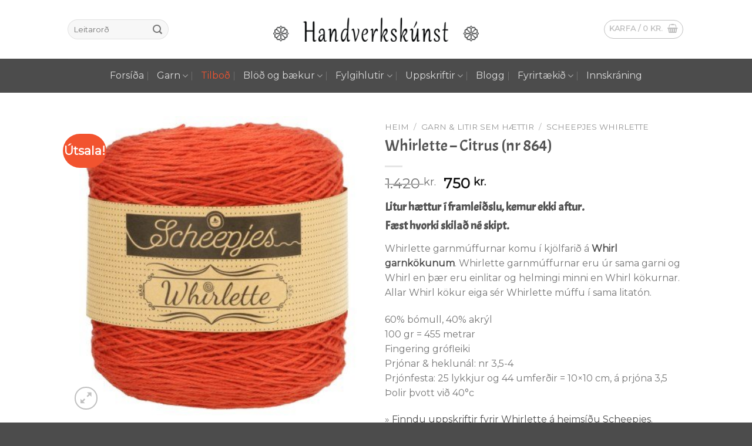

--- FILE ---
content_type: text/html; charset=UTF-8
request_url: https://garn.is/vara/whirlette-citrus/
body_size: 43665
content:
<!DOCTYPE html>
<html lang="is-IS" class="loading-site no-js">
<head>
	<meta charset="UTF-8" />
	<link rel="profile" href="http://gmpg.org/xfn/11" />
	<link rel="pingback" href="https://garn.is/xmlrpc.php" />

					<script>document.documentElement.className = document.documentElement.className + ' yes-js js_active js'</script>
			<script>(function(html){html.className = html.className.replace(/\bno-js\b/,'js')})(document.documentElement);</script>
<title>Whirlette &#8211; Citrus (nr 864) &#8211; Handverkskúnst</title>
<meta name='robots' content='max-image-preview:large' />
<meta name="viewport" content="width=device-width, initial-scale=1" /><link rel='dns-prefetch' href='//www.googletagmanager.com' />
<link rel='dns-prefetch' href='//fonts.googleapis.com' />
<link href='https://fonts.gstatic.com' crossorigin rel='preconnect' />
<link rel='prefetch' href='https://garn.is/wp-content/themes/flatsome/assets/js/flatsome.js?ver=a0a7aee297766598a20e' />
<link rel='prefetch' href='https://garn.is/wp-content/themes/flatsome/assets/js/chunk.slider.js?ver=3.18.7' />
<link rel='prefetch' href='https://garn.is/wp-content/themes/flatsome/assets/js/chunk.popups.js?ver=3.18.7' />
<link rel='prefetch' href='https://garn.is/wp-content/themes/flatsome/assets/js/chunk.tooltips.js?ver=3.18.7' />
<link rel='prefetch' href='https://garn.is/wp-content/themes/flatsome/assets/js/woocommerce.js?ver=49415fe6a9266f32f1f2' />
<link rel="alternate" type="application/rss+xml" title="Handverkskúnst &raquo; Feed" href="https://garn.is/feed/" />
<link rel="alternate" type="application/rss+xml" title="Handverkskúnst &raquo; Comments Feed" href="https://garn.is/comments/feed/" />
<link rel="alternate" title="oEmbed (JSON)" type="application/json+oembed" href="https://garn.is/wp-json/oembed/1.0/embed?url=https%3A%2F%2Fgarn.is%2Fvara%2Fwhirlette-citrus%2F" />
<link rel="alternate" title="oEmbed (XML)" type="text/xml+oembed" href="https://garn.is/wp-json/oembed/1.0/embed?url=https%3A%2F%2Fgarn.is%2Fvara%2Fwhirlette-citrus%2F&#038;format=xml" />
<style id='wp-img-auto-sizes-contain-inline-css' type='text/css'>
img:is([sizes=auto i],[sizes^="auto," i]){contain-intrinsic-size:3000px 1500px}
/*# sourceURL=wp-img-auto-sizes-contain-inline-css */
</style>
<link rel='stylesheet' id='contact-form-7-css' href='https://garn.is/wp-content/plugins/contact-form-7/includes/css/styles.css?ver=6.1.4' type='text/css' media='all' />
<link rel='stylesheet' id='photoswipe-css' href='https://garn.is/wp-content/plugins/woocommerce/assets/css/photoswipe/photoswipe.min.css?ver=10.4.2' type='text/css' media='all' />
<link rel='stylesheet' id='photoswipe-default-skin-css' href='https://garn.is/wp-content/plugins/woocommerce/assets/css/photoswipe/default-skin/default-skin.min.css?ver=10.4.2' type='text/css' media='all' />
<style id='woocommerce-inline-inline-css' type='text/css'>
.woocommerce form .form-row .required { visibility: visible; }
/*# sourceURL=woocommerce-inline-inline-css */
</style>
<link rel='stylesheet' id='flatsome-woocommerce-wishlist-css' href='https://garn.is/wp-content/themes/flatsome/inc/integrations/wc-yith-wishlist/wishlist.css?ver=3.10.2' type='text/css' media='all' />
<link rel='stylesheet' id='flatsome-main-css' href='https://garn.is/wp-content/themes/flatsome/assets/css/flatsome.css?ver=3.18.7' type='text/css' media='all' />
<style id='flatsome-main-inline-css' type='text/css'>
@font-face {
				font-family: "fl-icons";
				font-display: block;
				src: url(https://garn.is/wp-content/themes/flatsome/assets/css/icons/fl-icons.eot?v=3.18.7);
				src:
					url(https://garn.is/wp-content/themes/flatsome/assets/css/icons/fl-icons.eot#iefix?v=3.18.7) format("embedded-opentype"),
					url(https://garn.is/wp-content/themes/flatsome/assets/css/icons/fl-icons.woff2?v=3.18.7) format("woff2"),
					url(https://garn.is/wp-content/themes/flatsome/assets/css/icons/fl-icons.ttf?v=3.18.7) format("truetype"),
					url(https://garn.is/wp-content/themes/flatsome/assets/css/icons/fl-icons.woff?v=3.18.7) format("woff"),
					url(https://garn.is/wp-content/themes/flatsome/assets/css/icons/fl-icons.svg?v=3.18.7#fl-icons) format("svg");
			}
/*# sourceURL=flatsome-main-inline-css */
</style>
<link rel='stylesheet' id='flatsome-shop-css' href='https://garn.is/wp-content/themes/flatsome/assets/css/flatsome-shop.css?ver=3.18.7' type='text/css' media='all' />
<link rel='stylesheet' id='flatsome-googlefonts-css' href='//fonts.googleapis.com/css?family=Acme%3Aregular%2Cregular%7CMontserrat%3Aregular%2Cregular%2Cregular%7CDancing+Script%3Aregular%2Cregular&#038;display=swap&#038;ver=3.9' type='text/css' media='all' />
<script type="text/javascript" id="woocommerce-google-analytics-integration-gtag-js-after">
/* <![CDATA[ */
/* Google Analytics for WooCommerce (gtag.js) */
					window.dataLayer = window.dataLayer || [];
					function gtag(){dataLayer.push(arguments);}
					// Set up default consent state.
					for ( const mode of [{"analytics_storage":"denied","ad_storage":"denied","ad_user_data":"denied","ad_personalization":"denied","region":["AT","BE","BG","HR","CY","CZ","DK","EE","FI","FR","DE","GR","HU","IS","IE","IT","LV","LI","LT","LU","MT","NL","NO","PL","PT","RO","SK","SI","ES","SE","GB","CH"]}] || [] ) {
						gtag( "consent", "default", { "wait_for_update": 500, ...mode } );
					}
					gtag("js", new Date());
					gtag("set", "developer_id.dOGY3NW", true);
					gtag("config", "G-XJD5CXJ690", {"track_404":true,"allow_google_signals":true,"logged_in":false,"linker":{"domains":["garnstudio.com"],"allow_incoming":true},"custom_map":{"dimension1":"logged_in"}});
//# sourceURL=woocommerce-google-analytics-integration-gtag-js-after
/* ]]> */
</script>
<script type="text/javascript" src="https://garn.is/wp-content/plugins/woocommerce/assets/js/photoswipe/photoswipe.min.js?ver=4.1.1-wc.10.4.2" id="wc-photoswipe-js" defer="defer" data-wp-strategy="defer"></script>
<script type="text/javascript" src="https://garn.is/wp-content/plugins/woocommerce/assets/js/photoswipe/photoswipe-ui-default.min.js?ver=4.1.1-wc.10.4.2" id="wc-photoswipe-ui-default-js" defer="defer" data-wp-strategy="defer"></script>
<script type="text/javascript" src="https://garn.is/wp-includes/js/jquery/jquery.min.js?ver=3.7.1" id="jquery-core-js"></script>
<script type="text/javascript" id="wc-single-product-js-extra">
/* <![CDATA[ */
var wc_single_product_params = {"i18n_required_rating_text":"Gef\u00f0u einkunn","i18n_rating_options":["1 of 5 stars","2 of 5 stars","3 of 5 stars","4 of 5 stars","5 of 5 stars"],"i18n_product_gallery_trigger_text":"View full-screen image gallery","review_rating_required":"yes","flexslider":{"rtl":false,"animation":"slide","smoothHeight":true,"directionNav":false,"controlNav":"thumbnails","slideshow":false,"animationSpeed":500,"animationLoop":false,"allowOneSlide":false},"zoom_enabled":"","zoom_options":[],"photoswipe_enabled":"1","photoswipe_options":{"shareEl":false,"closeOnScroll":false,"history":false,"hideAnimationDuration":0,"showAnimationDuration":0},"flexslider_enabled":""};
//# sourceURL=wc-single-product-js-extra
/* ]]> */
</script>
<script type="text/javascript" src="https://garn.is/wp-content/plugins/woocommerce/assets/js/frontend/single-product.min.js?ver=10.4.2" id="wc-single-product-js" defer="defer" data-wp-strategy="defer"></script>
<script type="text/javascript" src="https://garn.is/wp-content/plugins/woocommerce/assets/js/jquery-blockui/jquery.blockUI.min.js?ver=2.7.0-wc.10.4.2" id="wc-jquery-blockui-js" data-wp-strategy="defer"></script>
<script type="text/javascript" src="https://garn.is/wp-content/plugins/woocommerce/assets/js/js-cookie/js.cookie.min.js?ver=2.1.4-wc.10.4.2" id="wc-js-cookie-js" data-wp-strategy="defer"></script>
<link rel="https://api.w.org/" href="https://garn.is/wp-json/" /><link rel="alternate" title="JSON" type="application/json" href="https://garn.is/wp-json/wp/v2/product/25706" /><link rel="EditURI" type="application/rsd+xml" title="RSD" href="https://garn.is/xmlrpc.php?rsd" />
<meta name="generator" content="WordPress 6.9" />
<meta name="generator" content="WooCommerce 10.4.2" />
<link rel="canonical" href="https://garn.is/vara/whirlette-citrus/" />
<link rel='shortlink' href='https://garn.is/?p=25706' />

<!-- This website runs the Product Feed PRO for WooCommerce by AdTribes.io plugin - version woocommercesea_option_installed_version -->
<style>.bg{opacity: 0; transition: opacity 1s; -webkit-transition: opacity 1s;} .bg-loaded{opacity: 1;}</style><script> <meta name="facebook-domain-verification" content="8uvynrxbrx9qe0h4dr8clczcter61p" /> <script>

<!-- Google Tag Manager -->
<script>(function(w,d,s,l,i){w[l]=w[l]||[];w[l].push({'gtm.start':
new Date().getTime(),event:'gtm.js'});var f=d.getElementsByTagName(s)[0],
j=d.createElement(s),dl=l!='dataLayer'?'&l='+l:'';j.async=true;j.src=
'https://www.googletagmanager.com/gtm.js?id='+i+dl;f.parentNode.insertBefore(j,f);
})(window,document,'script','dataLayer','GTM-M9RR68X');</script>
<!-- End Google Tag Manager -->


<!-- Google tag (gtag.js) -->
<script async src="https://www.googletagmanager.com/gtag/js?id=G-XJD5CXJ690"></script>
<script>
  window.dataLayer = window.dataLayer || [];
  function gtag(){dataLayer.push(arguments);}
  gtag('js', new Date());

  gtag('config', 'G-XJD5CXJ690');
</script>
	<noscript><style>.woocommerce-product-gallery{ opacity: 1 !important; }</style></noscript>
	<meta name="p:domain_verify" content="7221a678a6dcaf900e68bb4be78ec0a9"/>
<!-- Facebook Pixel Code -->
<script>
  !function(f,b,e,v,n,t,s)
  {if(f.fbq)return;n=f.fbq=function(){n.callMethod?
  n.callMethod.apply(n,arguments):n.queue.push(arguments)};
  if(!f._fbq)f._fbq=n;n.push=n;n.loaded=!0;n.version='2.0';
  n.queue=[];t=b.createElement(e);t.async=!0;
  t.src=v;s=b.getElementsByTagName(e)[0];
  s.parentNode.insertBefore(t,s)}(window, document,'script',
  'https://connect.facebook.net/en_US/fbevents.js');
  fbq('init', '389513471974766');
  fbq('track', 'PageView');
</script>
<noscript><img height="1" width="1" style="display:none"
  src="https://www.facebook.com/tr?id=389513471974766&ev=PageView&noscript=1"
/></noscript>
<!-- End Facebook Pixel Code -->

<meta name="facebook-domain-verification" content="8uvynrxbrx9qe0h4dr8clczcter61p" /><link rel="icon" href="https://garn.is/wp-content/uploads/2023/04/favicon-32x32-1.png" sizes="32x32" />
<link rel="icon" href="https://garn.is/wp-content/uploads/2023/04/favicon-32x32-1.png" sizes="192x192" />
<link rel="apple-touch-icon" href="https://garn.is/wp-content/uploads/2023/04/favicon-32x32-1.png" />
<meta name="msapplication-TileImage" content="https://garn.is/wp-content/uploads/2023/04/favicon-32x32-1.png" />
<style id="custom-css" type="text/css">:root {--primary-color: #4c4c4c;--fs-color-primary: #4c4c4c;--fs-color-secondary: #f2532f;--fs-color-success: #7a9c59;--fs-color-alert: #b20000;--fs-experimental-link-color: #4c4c4c;--fs-experimental-link-color-hover: #f2532f;}.tooltipster-base {--tooltip-color: #fff;--tooltip-bg-color: #000;}.off-canvas-right .mfp-content, .off-canvas-left .mfp-content {--drawer-width: 300px;}.off-canvas .mfp-content.off-canvas-cart {--drawer-width: 360px;}.header-main{height: 100px}#logo img{max-height: 100px}#logo{width:436px;}.header-bottom{min-height: 47px}.header-top{min-height: 30px}.transparent .header-main{height: 30px}.transparent #logo img{max-height: 30px}.has-transparent + .page-title:first-of-type,.has-transparent + #main > .page-title,.has-transparent + #main > div > .page-title,.has-transparent + #main .page-header-wrapper:first-of-type .page-title{padding-top: 80px;}.header.show-on-scroll,.stuck .header-main{height:70px!important}.stuck #logo img{max-height: 70px!important}.header-bg-color {background-color: #ffffff}.header-bottom {background-color: #4c4c4c}.header-main .nav > li > a{line-height: 17px }.stuck .header-main .nav > li > a{line-height: 50px }.header-bottom-nav > li > a{line-height: 38px }@media (max-width: 549px) {.header-main{height: 70px}#logo img{max-height: 70px}}.nav-dropdown{font-size:100%}body{font-family: Montserrat, sans-serif;}body {font-weight: 400;font-style: normal;}.nav > li > a {font-family: Montserrat, sans-serif;}.mobile-sidebar-levels-2 .nav > li > ul > li > a {font-family: Montserrat, sans-serif;}.nav > li > a,.mobile-sidebar-levels-2 .nav > li > ul > li > a {font-weight: 400;font-style: normal;}h1,h2,h3,h4,h5,h6,.heading-font, .off-canvas-center .nav-sidebar.nav-vertical > li > a{font-family: Acme, sans-serif;}h1,h2,h3,h4,h5,h6,.heading-font,.banner h1,.banner h2 {font-weight: 400;font-style: normal;}.alt-font{font-family: "Dancing Script", sans-serif;}.alt-font {font-weight: 400!important;font-style: normal!important;}.shop-page-title.featured-title .title-bg{ background-image: url(https://garn.is/wp-content/uploads/2018/06/dewe864.jpg)!important;}@media screen and (min-width: 550px){.products .box-vertical .box-image{min-width: 300px!important;width: 300px!important;}}.footer-2{background-color: #4c4c4c}.absolute-footer, html{background-color: #4c4c4c}.nav-vertical-fly-out > li + li {border-top-width: 1px; border-top-style: solid;}.label-new.menu-item > a:after{content:"New";}.label-hot.menu-item > a:after{content:"Hot";}.label-sale.menu-item > a:after{content:"Sale";}.label-popular.menu-item > a:after{content:"Popular";}</style>		<style type="text/css" id="wp-custom-css">
			.entry-author.author-box {
 display: none;
}

.meta-author.vcard {
 display: none;
}

.byline {
 display: none;
}

.entry-meta.text-center {
 display: none;
}

.comments-link.pull-right {
 display: none;
}

.archive-page-header {
 display: none;
}

.tilbod-class > a {
    color: #f2532f !important;
}

h2.woocommerce-column__title {
 display: none;
}

.select_option .yith_wccl_value {
    border: 1px solid #fff;
    display: block;
    min-width: 50px;
    height: 50px;
    text-decoration: none;
    line-height: 50px;
    text-align: center;
    cursor: pointer;
}

.select_box:not( .on_ptab ) .select_option:hover, .select_option.selected {
    border: 1px solid #ac2322;
}

div.col-inner {height: 100%}
div.product-small.box {height: 100%; display: flex; flex-direction: column}
div.box-image {flex-grow: 1; display: flex; align-items: center}

div.attachment-woocommerce_thumbnail size-woocommerce_thumbnail wp-post-image {flex-grow: 1; display: flex; align-items: center}

h5.post-title.is-large {
font-size: 2.0em;
}

.shipping__list_item{
	display:block;
	text-align:left;
}
		</style>
		<link rel='stylesheet' id='wc-blocks-style-css' href='https://garn.is/wp-content/plugins/woocommerce/assets/client/blocks/wc-blocks.css?ver=wc-10.4.2' type='text/css' media='all' />
<link rel='stylesheet' id='jquery-selectBox-css' href='https://garn.is/wp-content/plugins/yith-woocommerce-wishlist/assets/css/jquery.selectBox.css?ver=1.2.0' type='text/css' media='all' />
<link rel='stylesheet' id='woocommerce_prettyPhoto_css-css' href='//garn.is/wp-content/plugins/woocommerce/assets/css/prettyPhoto.css?ver=3.1.6' type='text/css' media='all' />
<link rel='stylesheet' id='yith-wcwl-main-css' href='https://garn.is/wp-content/plugins/yith-woocommerce-wishlist/assets/css/style.css?ver=4.11.0' type='text/css' media='all' />
<style id='yith-wcwl-main-inline-css' type='text/css'>
 :root { --rounded-corners-radius: 16px; --add-to-cart-rounded-corners-radius: 16px; --feedback-duration: 3s } 
 :root { --rounded-corners-radius: 16px; --add-to-cart-rounded-corners-radius: 16px; --feedback-duration: 3s } 
 :root { --rounded-corners-radius: 16px; --add-to-cart-rounded-corners-radius: 16px; --feedback-duration: 3s } 
 :root { --rounded-corners-radius: 16px; --add-to-cart-rounded-corners-radius: 16px; --feedback-duration: 3s } 
 :root { --rounded-corners-radius: 16px; --add-to-cart-rounded-corners-radius: 16px; --feedback-duration: 3s } 
 :root { --rounded-corners-radius: 16px; --add-to-cart-rounded-corners-radius: 16px; --feedback-duration: 3s } 
 :root { --rounded-corners-radius: 16px; --add-to-cart-rounded-corners-radius: 16px; --feedback-duration: 3s } 
 :root { --rounded-corners-radius: 16px; --add-to-cart-rounded-corners-radius: 16px; --feedback-duration: 3s } 
 :root { --rounded-corners-radius: 16px; --add-to-cart-rounded-corners-radius: 16px; --feedback-duration: 3s } 
 :root { --rounded-corners-radius: 16px; --add-to-cart-rounded-corners-radius: 16px; --feedback-duration: 3s } 
/*# sourceURL=yith-wcwl-main-inline-css */
</style>
<style id='global-styles-inline-css' type='text/css'>
:root{--wp--preset--aspect-ratio--square: 1;--wp--preset--aspect-ratio--4-3: 4/3;--wp--preset--aspect-ratio--3-4: 3/4;--wp--preset--aspect-ratio--3-2: 3/2;--wp--preset--aspect-ratio--2-3: 2/3;--wp--preset--aspect-ratio--16-9: 16/9;--wp--preset--aspect-ratio--9-16: 9/16;--wp--preset--color--black: #000000;--wp--preset--color--cyan-bluish-gray: #abb8c3;--wp--preset--color--white: #ffffff;--wp--preset--color--pale-pink: #f78da7;--wp--preset--color--vivid-red: #cf2e2e;--wp--preset--color--luminous-vivid-orange: #ff6900;--wp--preset--color--luminous-vivid-amber: #fcb900;--wp--preset--color--light-green-cyan: #7bdcb5;--wp--preset--color--vivid-green-cyan: #00d084;--wp--preset--color--pale-cyan-blue: #8ed1fc;--wp--preset--color--vivid-cyan-blue: #0693e3;--wp--preset--color--vivid-purple: #9b51e0;--wp--preset--color--primary: #4c4c4c;--wp--preset--color--secondary: #f2532f;--wp--preset--color--success: #7a9c59;--wp--preset--color--alert: #b20000;--wp--preset--gradient--vivid-cyan-blue-to-vivid-purple: linear-gradient(135deg,rgb(6,147,227) 0%,rgb(155,81,224) 100%);--wp--preset--gradient--light-green-cyan-to-vivid-green-cyan: linear-gradient(135deg,rgb(122,220,180) 0%,rgb(0,208,130) 100%);--wp--preset--gradient--luminous-vivid-amber-to-luminous-vivid-orange: linear-gradient(135deg,rgb(252,185,0) 0%,rgb(255,105,0) 100%);--wp--preset--gradient--luminous-vivid-orange-to-vivid-red: linear-gradient(135deg,rgb(255,105,0) 0%,rgb(207,46,46) 100%);--wp--preset--gradient--very-light-gray-to-cyan-bluish-gray: linear-gradient(135deg,rgb(238,238,238) 0%,rgb(169,184,195) 100%);--wp--preset--gradient--cool-to-warm-spectrum: linear-gradient(135deg,rgb(74,234,220) 0%,rgb(151,120,209) 20%,rgb(207,42,186) 40%,rgb(238,44,130) 60%,rgb(251,105,98) 80%,rgb(254,248,76) 100%);--wp--preset--gradient--blush-light-purple: linear-gradient(135deg,rgb(255,206,236) 0%,rgb(152,150,240) 100%);--wp--preset--gradient--blush-bordeaux: linear-gradient(135deg,rgb(254,205,165) 0%,rgb(254,45,45) 50%,rgb(107,0,62) 100%);--wp--preset--gradient--luminous-dusk: linear-gradient(135deg,rgb(255,203,112) 0%,rgb(199,81,192) 50%,rgb(65,88,208) 100%);--wp--preset--gradient--pale-ocean: linear-gradient(135deg,rgb(255,245,203) 0%,rgb(182,227,212) 50%,rgb(51,167,181) 100%);--wp--preset--gradient--electric-grass: linear-gradient(135deg,rgb(202,248,128) 0%,rgb(113,206,126) 100%);--wp--preset--gradient--midnight: linear-gradient(135deg,rgb(2,3,129) 0%,rgb(40,116,252) 100%);--wp--preset--font-size--small: 13px;--wp--preset--font-size--medium: 20px;--wp--preset--font-size--large: 36px;--wp--preset--font-size--x-large: 42px;--wp--preset--spacing--20: 0.44rem;--wp--preset--spacing--30: 0.67rem;--wp--preset--spacing--40: 1rem;--wp--preset--spacing--50: 1.5rem;--wp--preset--spacing--60: 2.25rem;--wp--preset--spacing--70: 3.38rem;--wp--preset--spacing--80: 5.06rem;--wp--preset--shadow--natural: 6px 6px 9px rgba(0, 0, 0, 0.2);--wp--preset--shadow--deep: 12px 12px 50px rgba(0, 0, 0, 0.4);--wp--preset--shadow--sharp: 6px 6px 0px rgba(0, 0, 0, 0.2);--wp--preset--shadow--outlined: 6px 6px 0px -3px rgb(255, 255, 255), 6px 6px rgb(0, 0, 0);--wp--preset--shadow--crisp: 6px 6px 0px rgb(0, 0, 0);}:where(body) { margin: 0; }.wp-site-blocks > .alignleft { float: left; margin-right: 2em; }.wp-site-blocks > .alignright { float: right; margin-left: 2em; }.wp-site-blocks > .aligncenter { justify-content: center; margin-left: auto; margin-right: auto; }:where(.is-layout-flex){gap: 0.5em;}:where(.is-layout-grid){gap: 0.5em;}.is-layout-flow > .alignleft{float: left;margin-inline-start: 0;margin-inline-end: 2em;}.is-layout-flow > .alignright{float: right;margin-inline-start: 2em;margin-inline-end: 0;}.is-layout-flow > .aligncenter{margin-left: auto !important;margin-right: auto !important;}.is-layout-constrained > .alignleft{float: left;margin-inline-start: 0;margin-inline-end: 2em;}.is-layout-constrained > .alignright{float: right;margin-inline-start: 2em;margin-inline-end: 0;}.is-layout-constrained > .aligncenter{margin-left: auto !important;margin-right: auto !important;}.is-layout-constrained > :where(:not(.alignleft):not(.alignright):not(.alignfull)){margin-left: auto !important;margin-right: auto !important;}body .is-layout-flex{display: flex;}.is-layout-flex{flex-wrap: wrap;align-items: center;}.is-layout-flex > :is(*, div){margin: 0;}body .is-layout-grid{display: grid;}.is-layout-grid > :is(*, div){margin: 0;}body{padding-top: 0px;padding-right: 0px;padding-bottom: 0px;padding-left: 0px;}a:where(:not(.wp-element-button)){text-decoration: none;}:root :where(.wp-element-button, .wp-block-button__link){background-color: #32373c;border-width: 0;color: #fff;font-family: inherit;font-size: inherit;font-style: inherit;font-weight: inherit;letter-spacing: inherit;line-height: inherit;padding-top: calc(0.667em + 2px);padding-right: calc(1.333em + 2px);padding-bottom: calc(0.667em + 2px);padding-left: calc(1.333em + 2px);text-decoration: none;text-transform: inherit;}.has-black-color{color: var(--wp--preset--color--black) !important;}.has-cyan-bluish-gray-color{color: var(--wp--preset--color--cyan-bluish-gray) !important;}.has-white-color{color: var(--wp--preset--color--white) !important;}.has-pale-pink-color{color: var(--wp--preset--color--pale-pink) !important;}.has-vivid-red-color{color: var(--wp--preset--color--vivid-red) !important;}.has-luminous-vivid-orange-color{color: var(--wp--preset--color--luminous-vivid-orange) !important;}.has-luminous-vivid-amber-color{color: var(--wp--preset--color--luminous-vivid-amber) !important;}.has-light-green-cyan-color{color: var(--wp--preset--color--light-green-cyan) !important;}.has-vivid-green-cyan-color{color: var(--wp--preset--color--vivid-green-cyan) !important;}.has-pale-cyan-blue-color{color: var(--wp--preset--color--pale-cyan-blue) !important;}.has-vivid-cyan-blue-color{color: var(--wp--preset--color--vivid-cyan-blue) !important;}.has-vivid-purple-color{color: var(--wp--preset--color--vivid-purple) !important;}.has-primary-color{color: var(--wp--preset--color--primary) !important;}.has-secondary-color{color: var(--wp--preset--color--secondary) !important;}.has-success-color{color: var(--wp--preset--color--success) !important;}.has-alert-color{color: var(--wp--preset--color--alert) !important;}.has-black-background-color{background-color: var(--wp--preset--color--black) !important;}.has-cyan-bluish-gray-background-color{background-color: var(--wp--preset--color--cyan-bluish-gray) !important;}.has-white-background-color{background-color: var(--wp--preset--color--white) !important;}.has-pale-pink-background-color{background-color: var(--wp--preset--color--pale-pink) !important;}.has-vivid-red-background-color{background-color: var(--wp--preset--color--vivid-red) !important;}.has-luminous-vivid-orange-background-color{background-color: var(--wp--preset--color--luminous-vivid-orange) !important;}.has-luminous-vivid-amber-background-color{background-color: var(--wp--preset--color--luminous-vivid-amber) !important;}.has-light-green-cyan-background-color{background-color: var(--wp--preset--color--light-green-cyan) !important;}.has-vivid-green-cyan-background-color{background-color: var(--wp--preset--color--vivid-green-cyan) !important;}.has-pale-cyan-blue-background-color{background-color: var(--wp--preset--color--pale-cyan-blue) !important;}.has-vivid-cyan-blue-background-color{background-color: var(--wp--preset--color--vivid-cyan-blue) !important;}.has-vivid-purple-background-color{background-color: var(--wp--preset--color--vivid-purple) !important;}.has-primary-background-color{background-color: var(--wp--preset--color--primary) !important;}.has-secondary-background-color{background-color: var(--wp--preset--color--secondary) !important;}.has-success-background-color{background-color: var(--wp--preset--color--success) !important;}.has-alert-background-color{background-color: var(--wp--preset--color--alert) !important;}.has-black-border-color{border-color: var(--wp--preset--color--black) !important;}.has-cyan-bluish-gray-border-color{border-color: var(--wp--preset--color--cyan-bluish-gray) !important;}.has-white-border-color{border-color: var(--wp--preset--color--white) !important;}.has-pale-pink-border-color{border-color: var(--wp--preset--color--pale-pink) !important;}.has-vivid-red-border-color{border-color: var(--wp--preset--color--vivid-red) !important;}.has-luminous-vivid-orange-border-color{border-color: var(--wp--preset--color--luminous-vivid-orange) !important;}.has-luminous-vivid-amber-border-color{border-color: var(--wp--preset--color--luminous-vivid-amber) !important;}.has-light-green-cyan-border-color{border-color: var(--wp--preset--color--light-green-cyan) !important;}.has-vivid-green-cyan-border-color{border-color: var(--wp--preset--color--vivid-green-cyan) !important;}.has-pale-cyan-blue-border-color{border-color: var(--wp--preset--color--pale-cyan-blue) !important;}.has-vivid-cyan-blue-border-color{border-color: var(--wp--preset--color--vivid-cyan-blue) !important;}.has-vivid-purple-border-color{border-color: var(--wp--preset--color--vivid-purple) !important;}.has-primary-border-color{border-color: var(--wp--preset--color--primary) !important;}.has-secondary-border-color{border-color: var(--wp--preset--color--secondary) !important;}.has-success-border-color{border-color: var(--wp--preset--color--success) !important;}.has-alert-border-color{border-color: var(--wp--preset--color--alert) !important;}.has-vivid-cyan-blue-to-vivid-purple-gradient-background{background: var(--wp--preset--gradient--vivid-cyan-blue-to-vivid-purple) !important;}.has-light-green-cyan-to-vivid-green-cyan-gradient-background{background: var(--wp--preset--gradient--light-green-cyan-to-vivid-green-cyan) !important;}.has-luminous-vivid-amber-to-luminous-vivid-orange-gradient-background{background: var(--wp--preset--gradient--luminous-vivid-amber-to-luminous-vivid-orange) !important;}.has-luminous-vivid-orange-to-vivid-red-gradient-background{background: var(--wp--preset--gradient--luminous-vivid-orange-to-vivid-red) !important;}.has-very-light-gray-to-cyan-bluish-gray-gradient-background{background: var(--wp--preset--gradient--very-light-gray-to-cyan-bluish-gray) !important;}.has-cool-to-warm-spectrum-gradient-background{background: var(--wp--preset--gradient--cool-to-warm-spectrum) !important;}.has-blush-light-purple-gradient-background{background: var(--wp--preset--gradient--blush-light-purple) !important;}.has-blush-bordeaux-gradient-background{background: var(--wp--preset--gradient--blush-bordeaux) !important;}.has-luminous-dusk-gradient-background{background: var(--wp--preset--gradient--luminous-dusk) !important;}.has-pale-ocean-gradient-background{background: var(--wp--preset--gradient--pale-ocean) !important;}.has-electric-grass-gradient-background{background: var(--wp--preset--gradient--electric-grass) !important;}.has-midnight-gradient-background{background: var(--wp--preset--gradient--midnight) !important;}.has-small-font-size{font-size: var(--wp--preset--font-size--small) !important;}.has-medium-font-size{font-size: var(--wp--preset--font-size--medium) !important;}.has-large-font-size{font-size: var(--wp--preset--font-size--large) !important;}.has-x-large-font-size{font-size: var(--wp--preset--font-size--x-large) !important;}
/*# sourceURL=global-styles-inline-css */
</style>
</head>

<body class="wp-singular product-template-default single single-product postid-25706 wp-theme-flatsome wp-child-theme-handverkskunst theme-flatsome woocommerce woocommerce-page woocommerce-no-js lightbox nav-dropdown-has-arrow nav-dropdown-has-shadow nav-dropdown-has-border">
<meta name="facebook-domain-verification" content="8uvynrxbrx9qe0h4dr8clczcter61p" />


<a class="skip-link screen-reader-text" href="#main">Skip to content</a>

<div id="wrapper">

	
	<header id="header" class="header has-sticky sticky-jump">
		<div class="header-wrapper">
			<div id="masthead" class="header-main show-logo-center">
      <div class="header-inner flex-row container logo-center medium-logo-center" role="navigation">

          <!-- Logo -->
          <div id="logo" class="flex-col logo">
            
<!-- Header logo -->
<a href="https://garn.is/" title="Handverkskúnst - www.garn.is" rel="home">
		<img width="350" height="41" src="https://garn.is/wp-content/uploads/2019/04/logo-460-350x41.png" class="header_logo header-logo" alt="Handverkskúnst"/><img  width="350" height="41" src="https://garn.is/wp-content/uploads/2019/04/logo-460-350x41.png" class="header-logo-dark" alt="Handverkskúnst"/></a>
          </div>

          <!-- Mobile Left Elements -->
          <div class="flex-col show-for-medium flex-left">
            <ul class="mobile-nav nav nav-left ">
              <li class="nav-icon has-icon">
  		<a href="#" data-open="#main-menu" data-pos="left" data-bg="main-menu-overlay" data-color="" class="is-small" aria-label="Menu" aria-controls="main-menu" aria-expanded="false">

		  <i class="icon-menu" ></i>
		  		</a>
	</li>
            </ul>
          </div>

          <!-- Left Elements -->
          <div class="flex-col hide-for-medium flex-left
            ">
            <ul class="header-nav header-nav-main nav nav-left  nav-uppercase" >
              <li class="header-search-form search-form html relative has-icon">
	<div class="header-search-form-wrapper">
		<div class="searchform-wrapper ux-search-box relative form-flat is-normal"><form role="search" method="get" class="searchform" action="https://garn.is/">
	<div class="flex-row relative">
						<div class="flex-col flex-grow">
			<label class="screen-reader-text" for="woocommerce-product-search-field-0">Leita eftir:</label>
			<input type="search" id="woocommerce-product-search-field-0" class="search-field mb-0" placeholder="Leitarorð" value="" name="s" />
			<input type="hidden" name="post_type" value="product" />
					</div>
		<div class="flex-col">
			<button type="submit" value="Leita" class="ux-search-submit submit-button secondary button  icon mb-0" aria-label="Submit">
				<i class="icon-search" ></i>			</button>
		</div>
	</div>
	<div class="live-search-results text-left z-top"></div>
</form>
</div>	</div>
</li>
            </ul>
          </div>

          <!-- Right Elements -->
          <div class="flex-col hide-for-medium flex-right">
            <ul class="header-nav header-nav-main nav nav-right  nav-uppercase">
              <li class="cart-item has-icon has-dropdown">
<div class="header-button">
<a href="https://garn.is/karfa/" class="header-cart-link icon button circle is-outline is-small" title="Karfa" >

<span class="header-cart-title">
   Karfa   /      <span class="cart-price"><span class="woocommerce-Price-amount amount"><bdi>0&nbsp;<span class="woocommerce-Price-currencySymbol">kr.</span></bdi></span></span>
  </span>

    <i class="icon-shopping-basket"
    data-icon-label="0">
  </i>
  </a>
</div>
 <ul class="nav-dropdown nav-dropdown-default">
    <li class="html widget_shopping_cart">
      <div class="widget_shopping_cart_content">
        

	<div class="ux-mini-cart-empty flex flex-row-col text-center pt pb">
				<div class="ux-mini-cart-empty-icon">
			<svg xmlns="http://www.w3.org/2000/svg" viewBox="0 0 17 19" style="opacity:.1;height:80px;">
				<path d="M8.5 0C6.7 0 5.3 1.2 5.3 2.7v2H2.1c-.3 0-.6.3-.7.7L0 18.2c0 .4.2.8.6.8h15.7c.4 0 .7-.3.7-.7v-.1L15.6 5.4c0-.3-.3-.6-.7-.6h-3.2v-2c0-1.6-1.4-2.8-3.2-2.8zM6.7 2.7c0-.8.8-1.4 1.8-1.4s1.8.6 1.8 1.4v2H6.7v-2zm7.5 3.4 1.3 11.5h-14L2.8 6.1h2.5v1.4c0 .4.3.7.7.7.4 0 .7-.3.7-.7V6.1h3.5v1.4c0 .4.3.7.7.7s.7-.3.7-.7V6.1h2.6z" fill-rule="evenodd" clip-rule="evenodd" fill="currentColor"></path>
			</svg>
		</div>
				<p class="woocommerce-mini-cart__empty-message empty">Engin vara í körfu.</p>
					<p class="return-to-shop">
				<a class="button primary wc-backward" href="https://garn.is/shop/">
					Til baka í vefverslun				</a>
			</p>
				</div>


      </div>
    </li>
     </ul>

</li>
            </ul>
          </div>

          <!-- Mobile Right Elements -->
          <div class="flex-col show-for-medium flex-right">
            <ul class="mobile-nav nav nav-right ">
              <li class="cart-item has-icon">

<div class="header-button">
		<a href="https://garn.is/karfa/" class="header-cart-link icon button circle is-outline is-small off-canvas-toggle nav-top-link" title="Karfa" data-open="#cart-popup" data-class="off-canvas-cart" data-pos="right" >

    <i class="icon-shopping-basket"
    data-icon-label="0">
  </i>
  </a>
</div>

  <!-- Cart Sidebar Popup -->
  <div id="cart-popup" class="mfp-hide">
  <div class="cart-popup-inner inner-padding cart-popup-inner--sticky">
      <div class="cart-popup-title text-center">
          <span class="heading-font uppercase">Karfa</span>
          <div class="is-divider"></div>
      </div>
	  <div class="widget_shopping_cart">
		  <div class="widget_shopping_cart_content">
			  

	<div class="ux-mini-cart-empty flex flex-row-col text-center pt pb">
				<div class="ux-mini-cart-empty-icon">
			<svg xmlns="http://www.w3.org/2000/svg" viewBox="0 0 17 19" style="opacity:.1;height:80px;">
				<path d="M8.5 0C6.7 0 5.3 1.2 5.3 2.7v2H2.1c-.3 0-.6.3-.7.7L0 18.2c0 .4.2.8.6.8h15.7c.4 0 .7-.3.7-.7v-.1L15.6 5.4c0-.3-.3-.6-.7-.6h-3.2v-2c0-1.6-1.4-2.8-3.2-2.8zM6.7 2.7c0-.8.8-1.4 1.8-1.4s1.8.6 1.8 1.4v2H6.7v-2zm7.5 3.4 1.3 11.5h-14L2.8 6.1h2.5v1.4c0 .4.3.7.7.7.4 0 .7-.3.7-.7V6.1h3.5v1.4c0 .4.3.7.7.7s.7-.3.7-.7V6.1h2.6z" fill-rule="evenodd" clip-rule="evenodd" fill="currentColor"></path>
			</svg>
		</div>
				<p class="woocommerce-mini-cart__empty-message empty">Engin vara í körfu.</p>
					<p class="return-to-shop">
				<a class="button primary wc-backward" href="https://garn.is/shop/">
					Til baka í vefverslun				</a>
			</p>
				</div>


		  </div>
	  </div>
               </div>
  </div>

</li>
            </ul>
          </div>

      </div>

            <div class="container"><div class="top-divider full-width"></div></div>
      </div>
<div id="wide-nav" class="header-bottom wide-nav nav-dark flex-has-center hide-for-medium">
    <div class="flex-row container">

            
                        <div class="flex-col hide-for-medium flex-center">
                <ul class="nav header-nav header-bottom-nav nav-center  nav-divided nav-size-large nav-spacing-large">
                    <li id="menu-item-15729" class="menu-item menu-item-type-post_type menu-item-object-page menu-item-home menu-item-15729 menu-item-design-default"><a href="https://garn.is/" class="nav-top-link">Forsíða</a></li>
<li id="menu-item-15794" class="menu-item menu-item-type-taxonomy menu-item-object-product_cat current-product-ancestor menu-item-has-children menu-item-15794 menu-item-design-default has-dropdown"><a href="https://garn.is/voruflokkur/garn/" class="nav-top-link" aria-expanded="false" aria-haspopup="menu">Garn<i class="icon-angle-down" ></i></a>
<ul class="sub-menu nav-dropdown nav-dropdown-default">
	<li id="menu-item-70390" class="menu-item menu-item-type-taxonomy menu-item-object-product_cat current-product-ancestor menu-item-has-children menu-item-70390 nav-dropdown-col"><a href="https://garn.is/voruflokkur/framleidandi/">Garn eftir merki</a>
	<ul class="sub-menu nav-column nav-dropdown-default">
		<li id="menu-item-76681" class="menu-item menu-item-type-taxonomy menu-item-object-product_cat menu-item-76681"><a href="https://garn.is/voruflokkur/framleidandi/bypermin/">ByPermin</a></li>
		<li id="menu-item-93747" class="menu-item menu-item-type-taxonomy menu-item-object-product_cat menu-item-93747"><a href="https://garn.is/voruflokkur/framleidandi/dmc/">DMC</a></li>
		<li id="menu-item-70391" class="menu-item menu-item-type-taxonomy menu-item-object-product_cat menu-item-70391"><a href="https://garn.is/voruflokkur/framleidandi/dottir-dyeworks-8/">Dottir Dyeworks</a></li>
		<li id="menu-item-70399" class="menu-item menu-item-type-taxonomy menu-item-object-product_cat menu-item-70399"><a href="https://garn.is/voruflokkur/drops/">DROPS</a></li>
		<li id="menu-item-93745" class="menu-item menu-item-type-taxonomy menu-item-object-product_cat menu-item-93745"><a href="https://garn.is/voruflokkur/framleidandi/onion/">ONION</a></li>
		<li id="menu-item-93746" class="menu-item menu-item-type-taxonomy menu-item-object-product_cat menu-item-93746"><a href="https://garn.is/voruflokkur/framleidandi/opal/">Opal</a></li>
		<li id="menu-item-70398" class="menu-item menu-item-type-taxonomy menu-item-object-product_cat menu-item-70398"><a href="https://garn.is/voruflokkur/framleidandi/rico/">Rico</a></li>
		<li id="menu-item-70397" class="menu-item menu-item-type-taxonomy menu-item-object-product_cat current-product-ancestor menu-item-70397"><a href="https://garn.is/voruflokkur/framleidandi/scheepjes/">Scheepjes</a></li>
	</ul>
</li>
	<li id="menu-item-77341" class="menu-item menu-item-type-taxonomy menu-item-object-product_cat current-product-ancestor menu-item-has-children menu-item-77341 nav-dropdown-col"><a href="https://garn.is/voruflokkur/grofleikaflokkur/">Garn eftir grófleika</a>
	<ul class="sub-menu nav-column nav-dropdown-default">
		<li id="menu-item-77342" class="menu-item menu-item-type-taxonomy menu-item-object-product_cat menu-item-77342"><a href="https://garn.is/voruflokkur/grofleikaflokkur/fisband-lace-thread/">Lace / Thread</a></li>
		<li id="menu-item-77343" class="menu-item menu-item-type-taxonomy menu-item-object-product_cat current-product-ancestor menu-item-77343"><a href="https://garn.is/voruflokkur/grofleikaflokkur/finband-fingering/">Fingering</a></li>
		<li id="menu-item-77344" class="menu-item menu-item-type-taxonomy menu-item-object-product_cat menu-item-77344"><a href="https://garn.is/voruflokkur/grofleikaflokkur/smaband-sport/">Sport</a></li>
		<li id="menu-item-77345" class="menu-item menu-item-type-taxonomy menu-item-object-product_cat menu-item-77345"><a href="https://garn.is/voruflokkur/grofleikaflokkur/lettband-dk/">DK</a></li>
		<li id="menu-item-77346" class="menu-item menu-item-type-taxonomy menu-item-object-product_cat menu-item-77346"><a href="https://garn.is/voruflokkur/grofleikaflokkur/thykkband-worsted-aran/">Worsted / Aran</a></li>
		<li id="menu-item-77347" class="menu-item menu-item-type-taxonomy menu-item-object-product_cat menu-item-77347"><a href="https://garn.is/voruflokkur/grofleikaflokkur/grofband-chunky/">Chunky</a></li>
		<li id="menu-item-77348" class="menu-item menu-item-type-taxonomy menu-item-object-product_cat menu-item-77348"><a href="https://garn.is/voruflokkur/grofleikaflokkur/storband-bulky/">Bulky / Super Bulky</a></li>
	</ul>
</li>
	<li id="menu-item-67956" class="menu-item menu-item-type-taxonomy menu-item-object-product_cat current-product-ancestor menu-item-has-children menu-item-67956 nav-dropdown-col"><a href="https://garn.is/voruflokkur/garnflokkar/">Garn eftir gerð</a>
	<ul class="sub-menu nav-column nav-dropdown-default">
		<li id="menu-item-15732" class="menu-item menu-item-type-taxonomy menu-item-object-product_cat current-product-ancestor menu-item-15732"><a href="https://garn.is/voruflokkur/garnflokkar/akrylgarn/">Akrýl garn</a></li>
		<li id="menu-item-18370" class="menu-item menu-item-type-taxonomy menu-item-object-product_cat menu-item-18370"><a href="https://garn.is/voruflokkur/garnflokkar/alpakka/">Alpakka garn</a></li>
		<li id="menu-item-15733" class="menu-item menu-item-type-taxonomy menu-item-object-product_cat current-product-ancestor menu-item-15733"><a href="https://garn.is/voruflokkur/garnflokkar/bomullargarn/">Bómullar garn</a></li>
		<li id="menu-item-83929" class="menu-item menu-item-type-taxonomy menu-item-object-product_cat menu-item-83929"><a href="https://garn.is/voruflokkur/garnflokkar/cashmere/">Cashmere garn</a></li>
		<li id="menu-item-15734" class="menu-item menu-item-type-taxonomy menu-item-object-product_cat menu-item-15734"><a href="https://garn.is/voruflokkur/garnflokkar/garn-med-glitthraedi/">Glitrandi garn</a></li>
		<li id="menu-item-30904" class="menu-item menu-item-type-taxonomy menu-item-object-product_cat menu-item-30904"><a href="https://garn.is/voruflokkur/garnflokkar/handlitad-garn/">Handlitað garn</a></li>
		<li id="menu-item-67957" class="menu-item menu-item-type-taxonomy menu-item-object-product_cat menu-item-67957"><a href="https://garn.is/voruflokkur/garnflokkar/heklgarn-garn/">Hekl garn</a></li>
		<li id="menu-item-70439" class="menu-item menu-item-type-taxonomy menu-item-object-product_cat menu-item-70439"><a href="https://garn.is/voruflokkur/garnflokkar/horgarn/">Hör garn</a></li>
		<li id="menu-item-18509" class="menu-item menu-item-type-taxonomy menu-item-object-product_cat menu-item-18509"><a href="https://garn.is/voruflokkur/garnflokkar/mohairgarn/">Mohair garn</a></li>
		<li id="menu-item-83928" class="menu-item menu-item-type-taxonomy menu-item-object-product_cat menu-item-83928"><a href="https://garn.is/voruflokkur/garnflokkar/pelsgarn/">Pels garn</a></li>
		<li id="menu-item-18512" class="menu-item menu-item-type-taxonomy menu-item-object-product_cat menu-item-18512"><a href="https://garn.is/voruflokkur/garnflokkar/silkigarn/">Silki garn</a></li>
		<li id="menu-item-15736" class="menu-item menu-item-type-taxonomy menu-item-object-product_cat menu-item-15736"><a href="https://garn.is/voruflokkur/garnflokkar/sjalfmynstrandi-garn/">Sjálfmynstrandi garn</a></li>
		<li id="menu-item-18513" class="menu-item menu-item-type-taxonomy menu-item-object-product_cat menu-item-18513"><a href="https://garn.is/voruflokkur/garnflokkar/sokkagarn-garn/">Sokka garn</a></li>
		<li id="menu-item-27149" class="menu-item menu-item-type-taxonomy menu-item-object-product_cat menu-item-27149"><a href="https://garn.is/voruflokkur/garnflokkar/tweed/">Tweed garn</a></li>
		<li id="menu-item-15737" class="menu-item menu-item-type-taxonomy menu-item-object-product_cat menu-item-15737"><a href="https://garn.is/voruflokkur/garnflokkar/ullargarn/">Ullar garn</a></li>
		<li id="menu-item-70440" class="menu-item menu-item-type-taxonomy menu-item-object-product_cat current-product-ancestor menu-item-70440"><a href="https://garn.is/voruflokkur/garnflokkar/vegan-garn/">Vegan garn</a></li>
	</ul>
</li>
	<li id="menu-item-67908" class="menu-item menu-item-type-taxonomy menu-item-object-product_cat menu-item-has-children menu-item-67908 nav-dropdown-col"><a href="https://garn.is/voruflokkur/drops/">DROPS</a>
	<ul class="sub-menu nav-column nav-dropdown-default">
		<li id="menu-item-67913" class="menu-item menu-item-type-taxonomy menu-item-object-product_cat menu-item-67913"><a href="https://garn.is/voruflokkur/drops/allt-drops-garn/">Allt DROPS garn</a></li>
		<li id="menu-item-80170" class="menu-item menu-item-type-taxonomy menu-item-object-product_cat menu-item-80170"><a href="https://garn.is/voruflokkur/drops/drops-uppskriftir/">DROPS uppskriftir</a></li>
		<li id="menu-item-80171" class="menu-item menu-item-type-taxonomy menu-item-object-product_cat menu-item-80171"><a href="https://garn.is/voruflokkur/drops/drops-ahold/">DROPS áhöld</a></li>
		<li id="menu-item-68954" class="menu-item menu-item-type-taxonomy menu-item-object-product_cat menu-item-68954"><a href="https://garn.is/voruflokkur/drops/drops-deals/">DROPS Deals</a></li>
		<li id="menu-item-67909" class="menu-item menu-item-type-taxonomy menu-item-object-product_cat menu-item-67909"><a href="https://garn.is/voruflokkur/drops/superwash/">Superwash</a></li>
		<li id="menu-item-67910" class="menu-item menu-item-type-taxonomy menu-item-object-product_cat menu-item-67910"><a href="https://garn.is/voruflokkur/drops/hentugt-til-thaefingar/">Hentugt til þæfingar</a></li>
		<li id="menu-item-67951" class="menu-item menu-item-type-taxonomy menu-item-object-product_cat menu-item-67951"><a href="https://garn.is/voruflokkur/drops/vegan/">Vegan</a></li>
		<li id="menu-item-67911" class="menu-item menu-item-type-taxonomy menu-item-object-product_cat menu-item-67911"><a href="https://garn.is/voruflokkur/drops/garnflokkur-a/">Garnflokkur A</a></li>
		<li id="menu-item-67912" class="menu-item menu-item-type-taxonomy menu-item-object-product_cat menu-item-67912"><a href="https://garn.is/voruflokkur/drops/garnflokkur-b/">Garnflokkur B</a></li>
		<li id="menu-item-67953" class="menu-item menu-item-type-taxonomy menu-item-object-product_cat menu-item-67953"><a href="https://garn.is/voruflokkur/drops/garnflokkur-c/">Garnflokkur C</a></li>
		<li id="menu-item-80738" class="menu-item menu-item-type-taxonomy menu-item-object-product_cat menu-item-80738"><a href="https://garn.is/voruflokkur/drops/garnflokkur-d/">Garnflokkur D</a></li>
		<li id="menu-item-67954" class="menu-item menu-item-type-taxonomy menu-item-object-product_cat menu-item-67954"><a href="https://garn.is/voruflokkur/drops/garnflokkur-e/">Garnflokkur E</a></li>
		<li id="menu-item-67955" class="menu-item menu-item-type-taxonomy menu-item-object-product_cat menu-item-67955"><a href="https://garn.is/voruflokkur/drops/garnflokkur-f/">Garnflokkur F</a></li>
	</ul>
</li>
</ul>
</li>
<li id="menu-item-28397" class="tilbod-class menu-item menu-item-type-post_type menu-item-object-page menu-item-28397 menu-item-design-default"><a href="https://garn.is/tilbod/" class="nav-top-link">Tilboð</a></li>
<li id="menu-item-15739" class="menu-item menu-item-type-taxonomy menu-item-object-product_cat menu-item-has-children menu-item-15739 menu-item-design-default has-dropdown"><a href="https://garn.is/voruflokkur/blod-og-baekur/" class="nav-top-link" aria-expanded="false" aria-haspopup="menu">Blöð og bækur<i class="icon-angle-down" ></i></a>
<ul class="sub-menu nav-dropdown nav-dropdown-default">
	<li id="menu-item-15797" class="menu-item menu-item-type-taxonomy menu-item-object-product_cat menu-item-15797"><a href="https://garn.is/voruflokkur/blod-og-baekur/baekur/">Prjónabækur</a></li>
	<li id="menu-item-26122" class="menu-item menu-item-type-taxonomy menu-item-object-product_cat menu-item-26122"><a href="https://garn.is/voruflokkur/blod-og-baekur/amigurumi-baekur/">Amigurumi bækur</a></li>
	<li id="menu-item-26121" class="menu-item menu-item-type-taxonomy menu-item-object-product_cat menu-item-26121"><a href="https://garn.is/voruflokkur/blod-og-baekur/heklbaekur/">Heklbækur</a></li>
	<li id="menu-item-26120" class="menu-item menu-item-type-taxonomy menu-item-object-product_cat menu-item-26120"><a href="https://garn.is/voruflokkur/blod-og-baekur/prjonablod/">Prjónablöð</a></li>
	<li id="menu-item-76980" class="menu-item menu-item-type-taxonomy menu-item-object-product_cat menu-item-76980"><a href="https://garn.is/voruflokkur/blod-og-baekur/einblodungar/">Einblöðungar</a></li>
</ul>
</li>
<li id="menu-item-15789" class="menu-item menu-item-type-taxonomy menu-item-object-product_cat menu-item-has-children menu-item-15789 menu-item-design-default has-dropdown"><a href="https://garn.is/voruflokkur/fylgihlutir/" class="nav-top-link" aria-expanded="false" aria-haspopup="menu">Fylgihlutir<i class="icon-angle-down" ></i></a>
<ul class="sub-menu nav-dropdown nav-dropdown-default">
	<li id="menu-item-15798" class="menu-item menu-item-type-taxonomy menu-item-object-product_cat menu-item-15798"><a href="https://garn.is/voruflokkur/fylgihlutir/prjonar/">.Prjónar</a></li>
	<li id="menu-item-15802" class="menu-item menu-item-type-taxonomy menu-item-object-product_cat menu-item-15802"><a href="https://garn.is/voruflokkur/fylgihlutir/heklunalar/">.Heklunálar</a></li>
	<li id="menu-item-76981" class="menu-item menu-item-type-taxonomy menu-item-object-product_cat menu-item-76981"><a href="https://garn.is/voruflokkur/fylgihlutir/tolur-fylgihlutir/">.Tölur</a></li>
	<li id="menu-item-71346" class="menu-item menu-item-type-taxonomy menu-item-object-product_cat menu-item-71346"><a href="https://garn.is/voruflokkur/fylgihlutir/duskar/">Dúskar</a></li>
	<li id="menu-item-71328" class="menu-item menu-item-type-taxonomy menu-item-object-product_cat menu-item-71328"><a href="https://garn.is/voruflokkur/fylgihlutir/klemmur-fyrir-snuddubond-2/">Klemmur fyrir snuddubönd</a></li>
	<li id="menu-item-83158" class="menu-item menu-item-type-taxonomy menu-item-object-product_cat menu-item-83158"><a href="https://garn.is/voruflokkur/fylgihlutir/prjonastopparar/">Lykkju- og prjónastopparar</a></li>
	<li id="menu-item-71329" class="menu-item menu-item-type-taxonomy menu-item-object-product_cat menu-item-71329"><a href="https://garn.is/voruflokkur/fylgihlutir/malband/">Málbönd</a></li>
	<li id="menu-item-71331" class="menu-item menu-item-type-taxonomy menu-item-object-product_cat menu-item-71331"><a href="https://garn.is/voruflokkur/fylgihlutir/merkimidar/">Merkimiðar</a></li>
	<li id="menu-item-71332" class="menu-item menu-item-type-taxonomy menu-item-object-product_cat menu-item-71332"><a href="https://garn.is/voruflokkur/fylgihlutir/naghringir/">Naghringir</a></li>
	<li id="menu-item-71333" class="menu-item menu-item-type-taxonomy menu-item-object-product_cat menu-item-71333"><a href="https://garn.is/voruflokkur/fylgihlutir/nalar/">Nálar og nælur</a></li>
	<li id="menu-item-71334" class="menu-item menu-item-type-taxonomy menu-item-object-product_cat menu-item-71334"><a href="https://garn.is/voruflokkur/fylgihlutir/oryggisaugu-3/">Öryggisaugu og -nef</a></li>
	<li id="menu-item-71335" class="menu-item menu-item-type-taxonomy menu-item-object-product_cat menu-item-71335"><a href="https://garn.is/voruflokkur/fylgihlutir/prjonamerki-2/">Prjónamerki</a></li>
	<li id="menu-item-71337" class="menu-item menu-item-type-taxonomy menu-item-object-product_cat menu-item-71337"><a href="https://garn.is/voruflokkur/fylgihlutir/smellur/">Smellur</a></li>
	<li id="menu-item-71338" class="menu-item menu-item-type-taxonomy menu-item-object-product_cat menu-item-71338"><a href="https://garn.is/voruflokkur/fylgihlutir/sokkastopparar/">Sokkastopparar</a></li>
	<li id="menu-item-71339" class="menu-item menu-item-type-taxonomy menu-item-object-product_cat menu-item-71339"><a href="https://garn.is/voruflokkur/fylgihlutir/teygjur/">Teygjur</a></li>
	<li id="menu-item-71340" class="menu-item menu-item-type-taxonomy menu-item-object-product_cat menu-item-71340"><a href="https://garn.is/voruflokkur/fylgihlutir/toskur/">Töskur</a></li>
	<li id="menu-item-71341" class="menu-item menu-item-type-taxonomy menu-item-object-product_cat menu-item-71341"><a href="https://garn.is/voruflokkur/fylgihlutir/umferdateljarar/">Umferðateljarar</a></li>
	<li id="menu-item-71342" class="menu-item menu-item-type-taxonomy menu-item-object-product_cat menu-item-71342"><a href="https://garn.is/voruflokkur/fylgihlutir/ylur-tistur-hringlur/">Ýlur, tístur &amp; hringlur</a></li>
	<li id="menu-item-71343" class="menu-item menu-item-type-taxonomy menu-item-object-product_cat menu-item-71343"><a href="https://garn.is/voruflokkur/fylgihlutir/adrar-smavorur/">Ýmislegt</a></li>
</ul>
</li>
<li id="menu-item-15738" class="menu-item menu-item-type-taxonomy menu-item-object-product_cat menu-item-has-children menu-item-15738 menu-item-design-default has-dropdown"><a href="https://garn.is/voruflokkur/uppskriftir/" class="nav-top-link" aria-expanded="false" aria-haspopup="menu">Uppskriftir<i class="icon-angle-down" ></i></a>
<ul class="sub-menu nav-dropdown nav-dropdown-default">
	<li id="menu-item-28573" class="menu-item menu-item-type-taxonomy menu-item-object-product_cat menu-item-28573"><a href="https://garn.is/voruflokkur/uppskriftir/hekluppskriftir/">Allar hekluppskriftir</a></li>
	<li id="menu-item-28574" class="menu-item menu-item-type-taxonomy menu-item-object-product_cat menu-item-28574"><a href="https://garn.is/voruflokkur/uppskriftir/prjonauppskriftir/">Allar prjónauppskriftir</a></li>
	<li id="menu-item-28575" class="menu-item menu-item-type-taxonomy menu-item-object-product_cat menu-item-28575"><a href="https://garn.is/voruflokkur/uppskriftir/uppskriftir-fra-handverkskunst/">Uppskriftir frá Handverkskúnst</a></li>
	<li id="menu-item-92361" class="menu-item menu-item-type-taxonomy menu-item-object-product_cat menu-item-92361"><a href="https://garn.is/voruflokkur/uppskriftir/permin-uppskriftir/">Uppskriftir frá Permin</a></li>
	<li id="menu-item-44012" class="menu-item menu-item-type-taxonomy menu-item-object-product_cat menu-item-44012"><a href="https://garn.is/voruflokkur/uppskriftir/uppskriftir-ur-baendabladinu/">Uppskriftir úr Bændablaðinu</a></li>
</ul>
</li>
<li id="menu-item-72384" class="menu-item menu-item-type-post_type menu-item-object-page menu-item-72384 menu-item-design-default"><a href="https://garn.is/blogg/" class="nav-top-link">Blogg</a></li>
<li id="menu-item-28385" class="menu-item menu-item-type-custom menu-item-object-custom menu-item-has-children menu-item-28385 menu-item-design-default has-dropdown"><a class="nav-top-link" aria-expanded="false" aria-haspopup="menu">Fyrirtækið<i class="icon-angle-down" ></i></a>
<ul class="sub-menu nav-dropdown nav-dropdown-default">
	<li id="menu-item-28403" class="menu-item menu-item-type-post_type menu-item-object-page menu-item-28403"><a href="https://garn.is/fyrirtaekid/">Um okkur</a></li>
	<li id="menu-item-28405" class="menu-item menu-item-type-post_type menu-item-object-page menu-item-28405"><a href="https://garn.is/endursoluadilar/">Endursöluaðilar</a></li>
	<li id="menu-item-28407" class="menu-item menu-item-type-post_type menu-item-object-page menu-item-28407"><a href="https://garn.is/skilmalar/">Skilmálar</a></li>
	<li id="menu-item-28408" class="menu-item menu-item-type-post_type menu-item-object-page menu-item-28408"><a href="https://garn.is/personuvernd/">Persónuvernd</a></li>
</ul>
</li>
<li id="menu-item-66621" class="menu-item menu-item-type-custom menu-item-object-custom menu-item-66621 menu-item-design-default"><a href="/login/" class="nav-top-link">Innskráning</a></li>
                </ul>
            </div>
            
            
            
    </div>
</div>

<div class="header-bg-container fill"><div class="header-bg-image fill"></div><div class="header-bg-color fill"></div></div>		</div>
	</header>

	
	<main id="main" class="">

	<div class="shop-container">

		
			<div class="container">
	<div class="woocommerce-notices-wrapper"></div></div>
<div id="product-25706" class="product type-product post-25706 status-publish first instock product_cat-scheepjes-whirlette-3 product_cat-scheepjes-whirlette product_cat-scheepjes-whirlette-4 product_cat-scheepjes-whirlette-bomullargarn product_cat-scheepjes-whirlette-garn-sem-haettir product_cat-scheepjes-whirlette-garn product_cat-scheepjes-whirlette-2 has-post-thumbnail sale shipping-taxable purchasable product-type-simple">
	<div class="product-container">
  <div class="product-main">
    <div class="row content-row mb-0">

    	<div class="product-gallery large-6 col">
    	
<div class="product-images relative mb-half has-hover woocommerce-product-gallery woocommerce-product-gallery--with-images woocommerce-product-gallery--columns-4 images" data-columns="4">

  <div class="badge-container is-larger absolute left top z-1">
<div class="callout badge badge-circle"><div class="badge-inner secondary on-sale"><span class="onsale">Útsala!</span></div></div>
</div>

  <div class="image-tools absolute top show-on-hover right z-3">
    		<div class="wishlist-icon">
			<button class="wishlist-button button is-outline circle icon" aria-label="Wishlist">
				<i class="icon-heart" ></i>			</button>
			<div class="wishlist-popup dark">
				
<div
	class="yith-wcwl-add-to-wishlist add-to-wishlist-25706 yith-wcwl-add-to-wishlist--link-style yith-wcwl-add-to-wishlist--single wishlist-fragment on-first-load"
	data-fragment-ref="25706"
	data-fragment-options="{&quot;base_url&quot;:&quot;&quot;,&quot;product_id&quot;:25706,&quot;parent_product_id&quot;:0,&quot;product_type&quot;:&quot;simple&quot;,&quot;is_single&quot;:true,&quot;in_default_wishlist&quot;:false,&quot;show_view&quot;:true,&quot;browse_wishlist_text&quot;:&quot;Sko\u00f0a \u00f3skalista&quot;,&quot;already_in_wishslist_text&quot;:&quot;Varan er \u00feegar \u00e1 \u00f3skalistanum!&quot;,&quot;product_added_text&quot;:&quot;Vara sett \u00e1 \u00f3skalista&quot;,&quot;available_multi_wishlist&quot;:false,&quot;disable_wishlist&quot;:false,&quot;show_count&quot;:false,&quot;ajax_loading&quot;:false,&quot;loop_position&quot;:false,&quot;item&quot;:&quot;add_to_wishlist&quot;}"
>
			
			<!-- ADD TO WISHLIST -->
			
<div class="yith-wcwl-add-button">
		<a
		href="?add_to_wishlist=25706&#038;_wpnonce=7fbb820cba"
		class="add_to_wishlist single_add_to_wishlist"
		data-product-id="25706"
		data-product-type="simple"
		data-original-product-id="0"
		data-title="Setja á óskalista"
		rel="nofollow"
	>
		<svg id="yith-wcwl-icon-heart-outline" class="yith-wcwl-icon-svg" fill="none" stroke-width="1.5" stroke="currentColor" viewBox="0 0 24 24" xmlns="http://www.w3.org/2000/svg">
  <path stroke-linecap="round" stroke-linejoin="round" d="M21 8.25c0-2.485-2.099-4.5-4.688-4.5-1.935 0-3.597 1.126-4.312 2.733-.715-1.607-2.377-2.733-4.313-2.733C5.1 3.75 3 5.765 3 8.25c0 7.22 9 12 9 12s9-4.78 9-12Z"></path>
</svg>		<span>Setja á óskalista</span>
	</a>
</div>

			<!-- COUNT TEXT -->
			
			</div>
			</div>
		</div>
		  </div>

  <div class="woocommerce-product-gallery__wrapper product-gallery-slider slider slider-nav-small mb-half"
        data-flickity-options='{
                "cellAlign": "center",
                "wrapAround": true,
                "autoPlay": false,
                "prevNextButtons":true,
                "adaptiveHeight": true,
                "imagesLoaded": true,
                "lazyLoad": 1,
                "dragThreshold" : 15,
                "pageDots": false,
                "rightToLeft": false       }'>
    <div data-thumb="https://garn.is/wp-content/uploads/2018/06/dewe864-100x100.jpg" data-thumb-alt="" class="woocommerce-product-gallery__image slide first"><a href="https://garn.is/wp-content/uploads/2018/06/dewe864.jpg"><img width="400" height="400" src="https://garn.is/wp-content/uploads/2018/06/dewe864.jpg" class="wp-post-image skip-lazy" alt="" data-caption="" data-src="https://garn.is/wp-content/uploads/2018/06/dewe864.jpg" data-large_image="https://garn.is/wp-content/uploads/2018/06/dewe864.jpg" data-large_image_width="400" data-large_image_height="400" decoding="async" fetchpriority="high" srcset="https://garn.is/wp-content/uploads/2018/06/dewe864.jpg 400w, https://garn.is/wp-content/uploads/2018/06/dewe864-250x250.jpg 250w, https://garn.is/wp-content/uploads/2018/06/dewe864-350x350.jpg 350w, https://garn.is/wp-content/uploads/2018/06/dewe864-150x150.jpg 150w, https://garn.is/wp-content/uploads/2018/06/dewe864-300x300.jpg 300w, https://garn.is/wp-content/uploads/2018/06/dewe864-100x100.jpg 100w, https://garn.is/wp-content/uploads/2018/06/dewe864-360x360.jpg 360w" sizes="(max-width: 400px) 100vw, 400px" /></a></div><div data-thumb="https://garn.is/wp-content/uploads/2018/11/Scheepjes-Whirl-764-864-100x100.png" data-thumb-alt="" class="woocommerce-product-gallery__image slide"><a href="https://garn.is/wp-content/uploads/2018/11/Scheepjes-Whirl-764-864.png"><img width="600" height="562" src="data:image/svg+xml,%3Csvg%20viewBox%3D%220%200%202048%201917%22%20xmlns%3D%22http%3A%2F%2Fwww.w3.org%2F2000%2Fsvg%22%3E%3C%2Fsvg%3E" class="lazy-load skip-lazy" alt="" data-caption="" data-src="https://garn.is/wp-content/uploads/2018/11/Scheepjes-Whirl-764-864.png" data-large_image="https://garn.is/wp-content/uploads/2018/11/Scheepjes-Whirl-764-864.png" data-large_image_width="2048" data-large_image_height="1917" decoding="async" srcset="" data-srcset="https://garn.is/wp-content/uploads/2018/11/Scheepjes-Whirl-764-864-600x562.png 600w, https://garn.is/wp-content/uploads/2018/11/Scheepjes-Whirl-764-864-250x234.png 250w, https://garn.is/wp-content/uploads/2018/11/Scheepjes-Whirl-764-864-350x328.png 350w, https://garn.is/wp-content/uploads/2018/11/Scheepjes-Whirl-764-864-768x719.png 768w, https://garn.is/wp-content/uploads/2018/11/Scheepjes-Whirl-764-864-1536x1438.png 1536w, https://garn.is/wp-content/uploads/2018/11/Scheepjes-Whirl-764-864.png 2048w" sizes="(max-width: 600px) 100vw, 600px" /></a></div><div data-thumb="https://garn.is/wp-content/uploads/2018/11/IMG_20180510_082604_688-100x100.jpg" data-thumb-alt="" class="woocommerce-product-gallery__image slide"><a href="https://garn.is/wp-content/uploads/2018/11/IMG_20180510_082604_688.jpg"><img width="600" height="600" src="data:image/svg+xml,%3Csvg%20viewBox%3D%220%200%201332%201332%22%20xmlns%3D%22http%3A%2F%2Fwww.w3.org%2F2000%2Fsvg%22%3E%3C%2Fsvg%3E" class="lazy-load skip-lazy" alt="" data-caption="" data-src="https://garn.is/wp-content/uploads/2018/11/IMG_20180510_082604_688.jpg" data-large_image="https://garn.is/wp-content/uploads/2018/11/IMG_20180510_082604_688.jpg" data-large_image_width="1332" data-large_image_height="1332" decoding="async" srcset="" data-srcset="https://garn.is/wp-content/uploads/2018/11/IMG_20180510_082604_688-600x600.jpg 600w, https://garn.is/wp-content/uploads/2018/11/IMG_20180510_082604_688-250x250.jpg 250w, https://garn.is/wp-content/uploads/2018/11/IMG_20180510_082604_688-350x350.jpg 350w, https://garn.is/wp-content/uploads/2018/11/IMG_20180510_082604_688-150x150.jpg 150w, https://garn.is/wp-content/uploads/2018/11/IMG_20180510_082604_688-768x768.jpg 768w, https://garn.is/wp-content/uploads/2018/11/IMG_20180510_082604_688-300x300.jpg 300w, https://garn.is/wp-content/uploads/2018/11/IMG_20180510_082604_688-100x100.jpg 100w, https://garn.is/wp-content/uploads/2018/11/IMG_20180510_082604_688.jpg 1332w" sizes="(max-width: 600px) 100vw, 600px" /></a></div><div data-thumb="https://garn.is/wp-content/uploads/2020/11/Whirlettes4_1024x1024-100x100.jpg" data-thumb-alt="" class="woocommerce-product-gallery__image slide"><a href="https://garn.is/wp-content/uploads/2020/11/Whirlettes4_1024x1024.jpg"><img width="600" height="600" src="data:image/svg+xml,%3Csvg%20viewBox%3D%220%200%201024%201024%22%20xmlns%3D%22http%3A%2F%2Fwww.w3.org%2F2000%2Fsvg%22%3E%3C%2Fsvg%3E" class="lazy-load skip-lazy" alt="" data-caption="" data-src="https://garn.is/wp-content/uploads/2020/11/Whirlettes4_1024x1024.jpg" data-large_image="https://garn.is/wp-content/uploads/2020/11/Whirlettes4_1024x1024.jpg" data-large_image_width="1024" data-large_image_height="1024" decoding="async" srcset="" data-srcset="https://garn.is/wp-content/uploads/2020/11/Whirlettes4_1024x1024-600x600.jpg 600w, https://garn.is/wp-content/uploads/2020/11/Whirlettes4_1024x1024-250x250.jpg 250w, https://garn.is/wp-content/uploads/2020/11/Whirlettes4_1024x1024-350x350.jpg 350w, https://garn.is/wp-content/uploads/2020/11/Whirlettes4_1024x1024-150x150.jpg 150w, https://garn.is/wp-content/uploads/2020/11/Whirlettes4_1024x1024-768x768.jpg 768w, https://garn.is/wp-content/uploads/2020/11/Whirlettes4_1024x1024-300x300.jpg 300w, https://garn.is/wp-content/uploads/2020/11/Whirlettes4_1024x1024-100x100.jpg 100w, https://garn.is/wp-content/uploads/2020/11/Whirlettes4_1024x1024.jpg 1024w" sizes="auto, (max-width: 600px) 100vw, 600px" /></a></div><div data-thumb="https://garn.is/wp-content/uploads/2020/11/promo_800x800-100x100.jpg" data-thumb-alt="" class="woocommerce-product-gallery__image slide"><a href="https://garn.is/wp-content/uploads/2020/11/promo_800x800.jpg"><img width="600" height="600" src="data:image/svg+xml,%3Csvg%20viewBox%3D%220%200%20800%20800%22%20xmlns%3D%22http%3A%2F%2Fwww.w3.org%2F2000%2Fsvg%22%3E%3C%2Fsvg%3E" class="lazy-load skip-lazy" alt="" data-caption="" data-src="https://garn.is/wp-content/uploads/2020/11/promo_800x800.jpg" data-large_image="https://garn.is/wp-content/uploads/2020/11/promo_800x800.jpg" data-large_image_width="800" data-large_image_height="800" decoding="async" srcset="" data-srcset="https://garn.is/wp-content/uploads/2020/11/promo_800x800-600x600.jpg 600w, https://garn.is/wp-content/uploads/2020/11/promo_800x800-250x250.jpg 250w, https://garn.is/wp-content/uploads/2020/11/promo_800x800-350x350.jpg 350w, https://garn.is/wp-content/uploads/2020/11/promo_800x800-150x150.jpg 150w, https://garn.is/wp-content/uploads/2020/11/promo_800x800-768x768.jpg 768w, https://garn.is/wp-content/uploads/2020/11/promo_800x800-300x300.jpg 300w, https://garn.is/wp-content/uploads/2020/11/promo_800x800-100x100.jpg 100w, https://garn.is/wp-content/uploads/2020/11/promo_800x800.jpg 800w" sizes="auto, (max-width: 600px) 100vw, 600px" /></a></div>  </div>

  <div class="image-tools absolute bottom left z-3">
        <a href="#product-zoom" class="zoom-button button is-outline circle icon tooltip hide-for-small" title="Zoom">
      <i class="icon-expand" ></i>    </a>
   </div>
</div>

	<div class="product-thumbnails thumbnails slider row row-small row-slider slider-nav-small small-columns-4"
		data-flickity-options='{
			"cellAlign": "left",
			"wrapAround": false,
			"autoPlay": false,
			"prevNextButtons": true,
			"asNavFor": ".product-gallery-slider",
			"percentPosition": true,
			"imagesLoaded": true,
			"pageDots": false,
			"rightToLeft": false,
			"contain": true
		}'>
					<div class="col is-nav-selected first">
				<a>
					<img src="https://garn.is/wp-content/uploads/2018/06/dewe864-300x300.jpg" alt="" width="300" height="300" class="attachment-woocommerce_thumbnail" />				</a>
			</div><div class="col"><a><img src="data:image/svg+xml,%3Csvg%20viewBox%3D%220%200%20300%20300%22%20xmlns%3D%22http%3A%2F%2Fwww.w3.org%2F2000%2Fsvg%22%3E%3C%2Fsvg%3E" data-src="https://garn.is/wp-content/uploads/2018/11/Scheepjes-Whirl-764-864-300x300.png" alt="" width="300" height="300"  class="lazy-load attachment-woocommerce_thumbnail" /></a></div><div class="col"><a><img src="data:image/svg+xml,%3Csvg%20viewBox%3D%220%200%20300%20300%22%20xmlns%3D%22http%3A%2F%2Fwww.w3.org%2F2000%2Fsvg%22%3E%3C%2Fsvg%3E" data-src="https://garn.is/wp-content/uploads/2018/11/IMG_20180510_082604_688-300x300.jpg" alt="" width="300" height="300"  class="lazy-load attachment-woocommerce_thumbnail" /></a></div><div class="col"><a><img src="data:image/svg+xml,%3Csvg%20viewBox%3D%220%200%20300%20300%22%20xmlns%3D%22http%3A%2F%2Fwww.w3.org%2F2000%2Fsvg%22%3E%3C%2Fsvg%3E" data-src="https://garn.is/wp-content/uploads/2020/11/Whirlettes4_1024x1024-300x300.jpg" alt="" width="300" height="300"  class="lazy-load attachment-woocommerce_thumbnail" /></a></div><div class="col"><a><img src="data:image/svg+xml,%3Csvg%20viewBox%3D%220%200%20300%20300%22%20xmlns%3D%22http%3A%2F%2Fwww.w3.org%2F2000%2Fsvg%22%3E%3C%2Fsvg%3E" data-src="https://garn.is/wp-content/uploads/2020/11/promo_800x800-300x300.jpg" alt="" width="300" height="300"  class="lazy-load attachment-woocommerce_thumbnail" /></a></div>	</div>
	    	</div>

    	<div class="product-info summary col-fit col entry-summary product-summary">

    		<nav class="woocommerce-breadcrumb breadcrumbs uppercase"><a href="https://garn.is">Heim</a> <span class="divider">&#47;</span> <a href="https://garn.is/voruflokkur/garn-sem-haettir/">Garn &amp; litir sem hættir</a> <span class="divider">&#47;</span> <a href="https://garn.is/voruflokkur/garn-sem-haettir/scheepjes-whirlette-garn-sem-haettir/">Scheepjes Whirlette</a></nav><h1 class="product-title product_title entry-title">
	Whirlette &#8211; Citrus (nr 864)</h1>

	<div class="is-divider small"></div>
<ul class="next-prev-thumbs is-small show-for-medium">         <li class="prod-dropdown has-dropdown">
               <a href="https://garn.is/vara/whirlette-chewy/"  rel="next" class="button icon is-outline circle">
                  <i class="icon-angle-left" ></i>              </a>
              <div class="nav-dropdown">
                <a title="Whirlette &#8211; Chewy (nr 865)" href="https://garn.is/vara/whirlette-chewy/">
                <img width="100" height="100" src="data:image/svg+xml,%3Csvg%20viewBox%3D%220%200%20100%20100%22%20xmlns%3D%22http%3A%2F%2Fwww.w3.org%2F2000%2Fsvg%22%3E%3C%2Fsvg%3E" data-src="https://garn.is/wp-content/uploads/2018/06/dewe865-100x100.jpg" class="lazy-load attachment-woocommerce_gallery_thumbnail size-woocommerce_gallery_thumbnail wp-post-image" alt="" decoding="async" srcset="" data-srcset="https://garn.is/wp-content/uploads/2018/06/dewe865-100x100.jpg 100w, https://garn.is/wp-content/uploads/2018/06/dewe865-250x250.jpg 250w, https://garn.is/wp-content/uploads/2018/06/dewe865-350x350.jpg 350w, https://garn.is/wp-content/uploads/2018/06/dewe865-150x150.jpg 150w, https://garn.is/wp-content/uploads/2018/06/dewe865-300x300.jpg 300w, https://garn.is/wp-content/uploads/2018/06/dewe865.jpg 400w, https://garn.is/wp-content/uploads/2018/06/dewe865-360x360.jpg 360w" sizes="auto, (max-width: 100px) 100vw, 100px" /></a>
              </div>
          </li>
               <li class="prod-dropdown has-dropdown">
               <a href="https://garn.is/vara/whirlette-chocolate/" rel="next" class="button icon is-outline circle">
                  <i class="icon-angle-right" ></i>              </a>
              <div class="nav-dropdown">
                  <a title="Whirlette &#8211; Chocolate (nr 863)" href="https://garn.is/vara/whirlette-chocolate/">
                  <img width="100" height="100" src="data:image/svg+xml,%3Csvg%20viewBox%3D%220%200%20100%20100%22%20xmlns%3D%22http%3A%2F%2Fwww.w3.org%2F2000%2Fsvg%22%3E%3C%2Fsvg%3E" data-src="https://garn.is/wp-content/uploads/2018/06/dewe863-100x100.jpg" class="lazy-load attachment-woocommerce_gallery_thumbnail size-woocommerce_gallery_thumbnail wp-post-image" alt="" decoding="async" srcset="" data-srcset="https://garn.is/wp-content/uploads/2018/06/dewe863-100x100.jpg 100w, https://garn.is/wp-content/uploads/2018/06/dewe863-250x250.jpg 250w, https://garn.is/wp-content/uploads/2018/06/dewe863-350x350.jpg 350w, https://garn.is/wp-content/uploads/2018/06/dewe863-150x150.jpg 150w, https://garn.is/wp-content/uploads/2018/06/dewe863-300x300.jpg 300w, https://garn.is/wp-content/uploads/2018/06/dewe863.jpg 400w, https://garn.is/wp-content/uploads/2018/06/dewe863-360x360.jpg 360w" sizes="auto, (max-width: 100px) 100vw, 100px" /></a>
              </div>
          </li>
      </ul><div class="price-wrapper">
	<p class="price product-page-price price-on-sale">
  <del aria-hidden="true"><span class="woocommerce-Price-amount amount"><bdi>1.420&nbsp;<span class="woocommerce-Price-currencySymbol">kr.</span></bdi></span></del> <span class="screen-reader-text">Original price was: 1.420&nbsp;kr..</span><ins aria-hidden="true"><span class="woocommerce-Price-amount amount"><bdi>750&nbsp;<span class="woocommerce-Price-currencySymbol">kr.</span></bdi></span></ins><span class="screen-reader-text">Current price is: 750&nbsp;kr..</span></p>
</div>
<div class="product-short-description">
	<h3><strong>Litur hættur í framleiðslu, kemur ekki aftur.<br />
</strong><strong>Fæst hvorki skilað né skipt.</strong></h3>
<p>Whirlette garnmúffurnar komu í kjölfarið á <strong><a href="https://handverkskunst.is/voruflokkur/garn/whirl/" target="_blank" rel="noopener noreferrer">Whirl garnkökunum</a></strong>. Whirlette garnmúffurnar eru úr sama garni og Whirl en þær eru einlitar og helmingi minni en Whirl kökurnar. Allar Whirl kökur eiga sér Whirlette múffu í sama litatón.</p>
<p>60% bómull, 40% akrýl<br />
100 gr = 455 metrar<br />
Fingering grófleiki<br />
Prjónar &amp; heklunál: nr 3,5-4<br />
Prjónfesta: 25 lykkjur og 44 umferðir = 10×10 cm, á prjóna 3,5<br />
Þolir þvott við 40°c</p>
<p><span class="code char">» </span><a href="https://www.scheepjes.com/en/whirlette-2326/" target="_blank" rel="noopener noreferrer">Finndu uppskriftir fyrir Whirlette á heimsíðu Scheepjes</a>.<br />
<span class="code char">» </span><a href="https://www.ravelry.com/yarns/library/scheepjes-whirlette/projects" target="_blank" rel="noopener noreferrer">Skoðaðu hvað aðrir hafa heklað/prjónað úr Whirlette á Ravelry</a>.<br />
<span class="code char">»</span> <a href="https://www.instagram.com/explore/tags/scheepjeswhirlette/?hl=en" target="_blank" rel="noopener noreferrer">Skoðaðu hverjir hafa taggað Whirlette á Instagram</a>.</p>
</div>
 <p class="stock in-stock">Á lager</p>

	
	<form class="cart" action="https://garn.is/vara/whirlette-citrus/" method="post" enctype='multipart/form-data'>
		
			<div class="ux-quantity quantity buttons_added">
		<input type="button" value="-" class="ux-quantity__button ux-quantity__button--minus button minus is-form">				<label class="screen-reader-text" for="quantity_69484b45d6a60">Whirlette - Citrus (nr 864) magn</label>
		<input
			type="number"
						id="quantity_69484b45d6a60"
			class="input-text qty text"
			name="quantity"
			value="1"
			aria-label="Vöru magn"
			size="4"
			min="1"
			max="4"
							step="1"
				placeholder=""
				inputmode="numeric"
				autocomplete="off"
					/>
				<input type="button" value="+" class="ux-quantity__button ux-quantity__button--plus button plus is-form">	</div>
	
		<button type="submit" name="add-to-cart" value="25706" class="single_add_to_cart_button button alt">Setja í körfu</button>

			</form>

	

<div
	class="yith-wcwl-add-to-wishlist add-to-wishlist-25706 yith-wcwl-add-to-wishlist--link-style yith-wcwl-add-to-wishlist--single wishlist-fragment on-first-load"
	data-fragment-ref="25706"
	data-fragment-options="{&quot;base_url&quot;:&quot;&quot;,&quot;product_id&quot;:25706,&quot;parent_product_id&quot;:0,&quot;product_type&quot;:&quot;simple&quot;,&quot;is_single&quot;:true,&quot;in_default_wishlist&quot;:false,&quot;show_view&quot;:true,&quot;browse_wishlist_text&quot;:&quot;Sko\u00f0a \u00f3skalista&quot;,&quot;already_in_wishslist_text&quot;:&quot;Varan er \u00feegar \u00e1 \u00f3skalistanum!&quot;,&quot;product_added_text&quot;:&quot;Vara sett \u00e1 \u00f3skalista&quot;,&quot;available_multi_wishlist&quot;:false,&quot;disable_wishlist&quot;:false,&quot;show_count&quot;:false,&quot;ajax_loading&quot;:false,&quot;loop_position&quot;:false,&quot;item&quot;:&quot;add_to_wishlist&quot;}"
>
			
			<!-- ADD TO WISHLIST -->
			
<div class="yith-wcwl-add-button">
		<a
		href="?add_to_wishlist=25706&#038;_wpnonce=7fbb820cba"
		class="add_to_wishlist single_add_to_wishlist"
		data-product-id="25706"
		data-product-type="simple"
		data-original-product-id="0"
		data-title="Setja á óskalista"
		rel="nofollow"
	>
		<svg id="yith-wcwl-icon-heart-outline" class="yith-wcwl-icon-svg" fill="none" stroke-width="1.5" stroke="currentColor" viewBox="0 0 24 24" xmlns="http://www.w3.org/2000/svg">
  <path stroke-linecap="round" stroke-linejoin="round" d="M21 8.25c0-2.485-2.099-4.5-4.688-4.5-1.935 0-3.597 1.126-4.312 2.733-.715-1.607-2.377-2.733-4.313-2.733C5.1 3.75 3 5.765 3 8.25c0 7.22 9 12 9 12s9-4.78 9-12Z"></path>
</svg>		<span>Setja á óskalista</span>
	</a>
</div>

			<!-- COUNT TEXT -->
			
			</div>
<div class="product_meta">

	
	
		<span class="sku_wrapper">Vörunúmer: <span class="sku">dewe864</span></span>

	
	<span class="posted_in">Flokkar: <a href="https://garn.is/voruflokkur/framleidandi/scheepjes/scheepjes-whirlette-3/" rel="tag">Scheepjes Whirlette</a>, <a href="https://garn.is/voruflokkur/garnflokkar/akrylgarn/scheepjes-whirlette/" rel="tag">Scheepjes Whirlette</a>, <a href="https://garn.is/voruflokkur/grofleikaflokkur/finband-fingering/scheepjes-whirlette-4/" rel="tag">Scheepjes Whirlette</a>, <a href="https://garn.is/voruflokkur/garnflokkar/bomullargarn/scheepjes-whirlette-bomullargarn/" rel="tag">Scheepjes Whirlette</a>, <a href="https://garn.is/voruflokkur/garn-sem-haettir/scheepjes-whirlette-garn-sem-haettir/" rel="tag">Scheepjes Whirlette</a>, <a href="https://garn.is/voruflokkur/garn/scheepjes-whirlette-garn/" rel="tag">Scheepjes Whirlette</a>, <a href="https://garn.is/voruflokkur/garnflokkar/vegan-garn/scheepjes-whirlette-2/" rel="tag">Scheepjes Whirlette</a></span>
	
	
</div>
<div class="social-icons share-icons share-row relative" ><a href="https://www.facebook.com/sharer.php?u=https://garn.is/vara/whirlette-citrus/" data-label="Facebook" onclick="window.open(this.href,this.title,'width=500,height=500,top=300px,left=300px'); return false;" target="_blank" class="icon button circle is-outline tooltip facebook" title="Share on Facebook" aria-label="Share on Facebook" rel="noopener nofollow" ><i class="icon-facebook" ></i></a><a href="https://twitter.com/share?url=https://garn.is/vara/whirlette-citrus/" onclick="window.open(this.href,this.title,'width=500,height=500,top=300px,left=300px'); return false;" target="_blank" class="icon button circle is-outline tooltip twitter" title="Share on Twitter" aria-label="Share on Twitter" rel="noopener nofollow" ><i class="icon-twitter" ></i></a><a href="https://pinterest.com/pin/create/button?url=https://garn.is/vara/whirlette-citrus/&media=https://garn.is/wp-content/uploads/2018/06/dewe864-350x350.jpg&description=Whirlette%20%26%238211%3B%20Citrus%20%28nr%20864%29" onclick="window.open(this.href,this.title,'width=500,height=500,top=300px,left=300px'); return false;" target="_blank" class="icon button circle is-outline tooltip pinterest" title="Pin on Pinterest" aria-label="Pin on Pinterest" rel="noopener nofollow" ><i class="icon-pinterest" ></i></a></div>
    	</div>

    	<div id="product-sidebar" class="mfp-hide">
    		<div class="sidebar-inner">
    			<div class="hide-for-off-canvas" style="width:100%"><ul class="next-prev-thumbs is-small nav-right text-right">         <li class="prod-dropdown has-dropdown">
               <a href="https://garn.is/vara/whirlette-chewy/"  rel="next" class="button icon is-outline circle">
                  <i class="icon-angle-left" ></i>              </a>
              <div class="nav-dropdown">
                <a title="Whirlette &#8211; Chewy (nr 865)" href="https://garn.is/vara/whirlette-chewy/">
                <img width="100" height="100" src="data:image/svg+xml,%3Csvg%20viewBox%3D%220%200%20100%20100%22%20xmlns%3D%22http%3A%2F%2Fwww.w3.org%2F2000%2Fsvg%22%3E%3C%2Fsvg%3E" data-src="https://garn.is/wp-content/uploads/2018/06/dewe865-100x100.jpg" class="lazy-load attachment-woocommerce_gallery_thumbnail size-woocommerce_gallery_thumbnail wp-post-image" alt="" decoding="async" srcset="" data-srcset="https://garn.is/wp-content/uploads/2018/06/dewe865-100x100.jpg 100w, https://garn.is/wp-content/uploads/2018/06/dewe865-250x250.jpg 250w, https://garn.is/wp-content/uploads/2018/06/dewe865-350x350.jpg 350w, https://garn.is/wp-content/uploads/2018/06/dewe865-150x150.jpg 150w, https://garn.is/wp-content/uploads/2018/06/dewe865-300x300.jpg 300w, https://garn.is/wp-content/uploads/2018/06/dewe865.jpg 400w, https://garn.is/wp-content/uploads/2018/06/dewe865-360x360.jpg 360w" sizes="auto, (max-width: 100px) 100vw, 100px" /></a>
              </div>
          </li>
               <li class="prod-dropdown has-dropdown">
               <a href="https://garn.is/vara/whirlette-chocolate/" rel="next" class="button icon is-outline circle">
                  <i class="icon-angle-right" ></i>              </a>
              <div class="nav-dropdown">
                  <a title="Whirlette &#8211; Chocolate (nr 863)" href="https://garn.is/vara/whirlette-chocolate/">
                  <img width="100" height="100" src="data:image/svg+xml,%3Csvg%20viewBox%3D%220%200%20100%20100%22%20xmlns%3D%22http%3A%2F%2Fwww.w3.org%2F2000%2Fsvg%22%3E%3C%2Fsvg%3E" data-src="https://garn.is/wp-content/uploads/2018/06/dewe863-100x100.jpg" class="lazy-load attachment-woocommerce_gallery_thumbnail size-woocommerce_gallery_thumbnail wp-post-image" alt="" decoding="async" srcset="" data-srcset="https://garn.is/wp-content/uploads/2018/06/dewe863-100x100.jpg 100w, https://garn.is/wp-content/uploads/2018/06/dewe863-250x250.jpg 250w, https://garn.is/wp-content/uploads/2018/06/dewe863-350x350.jpg 350w, https://garn.is/wp-content/uploads/2018/06/dewe863-150x150.jpg 150w, https://garn.is/wp-content/uploads/2018/06/dewe863-300x300.jpg 300w, https://garn.is/wp-content/uploads/2018/06/dewe863.jpg 400w, https://garn.is/wp-content/uploads/2018/06/dewe863-360x360.jpg 360w" sizes="auto, (max-width: 100px) 100vw, 100px" /></a>
              </div>
          </li>
      </ul></div><aside id="woocommerce_product_categories-2" class="widget woocommerce widget_product_categories"><span class="widget-title shop-sidebar">Product categories</span><div class="is-divider small"></div><ul class="product-categories"><li class="cat-item cat-item-3339"><a href="https://garn.is/voruflokkur/allt-mogulegt/">Allt mögulegt</a></li>
<li class="cat-item cat-item-2600 cat-parent"><a href="https://garn.is/voruflokkur/amigurumi/">Amigurumi</a><ul class='children'>
<li class="cat-item cat-item-2892"><a href="https://garn.is/voruflokkur/amigurumi/amigurumi-pakkningar/">Amigurumi pakkningar</a></li>
<li class="cat-item cat-item-2895"><a href="https://garn.is/voruflokkur/amigurumi/arnygurumi-uppskriftir-3/">Árnýgurumi uppskriftir</a></li>
<li class="cat-item cat-item-2607"><a href="https://garn.is/voruflokkur/amigurumi/aukahlutir/">Aukahlutirnir</a></li>
<li class="cat-item cat-item-2601"><a href="https://garn.is/voruflokkur/amigurumi/baekur-og-uppskriftir/">Bækurnar og uppskriftir</a></li>
<li class="cat-item cat-item-2602 cat-parent"><a href="https://garn.is/voruflokkur/amigurumi/garn-2/">Garnið</a>	<ul class='children'>
<li class="cat-item cat-item-3565"><a href="https://garn.is/voruflokkur/amigurumi/garn-2/drops-muskat-garn-2/">DROPS Muskat</a></li>
<li class="cat-item cat-item-3566"><a href="https://garn.is/voruflokkur/amigurumi/garn-2/drops-paris-garn-2/">DROPS Paris</a></li>
<li class="cat-item cat-item-3691"><a href="https://garn.is/voruflokkur/amigurumi/garn-2/rico-creative-chenillove/">Rico Creative Chenillove</a></li>
<li class="cat-item cat-item-4079"><a href="https://garn.is/voruflokkur/amigurumi/garn-2/creative-chenillove-sparkle/">Rico Creative Chenillove Sparkle</a></li>
<li class="cat-item cat-item-4110"><a href="https://garn.is/voruflokkur/amigurumi/garn-2/ricorumi-furry-furry/">Ricorumi Furry Furry</a></li>
<li class="cat-item cat-item-3701"><a href="https://garn.is/voruflokkur/amigurumi/garn-2/ricorumi-nilli-nilli/">Ricorumi Nilli Nilli</a></li>
<li class="cat-item cat-item-2603 cat-parent"><a href="https://garn.is/voruflokkur/amigurumi/garn-2/scheepjes-catona/">Scheepjes Catona</a>		<ul class='children'>
<li class="cat-item cat-item-3997"><a href="https://garn.is/voruflokkur/amigurumi/garn-2/scheepjes-catona/scheepjes-catona-10g/">Scheepjes Catona 10 gr</a></li>
<li class="cat-item cat-item-3969"><a href="https://garn.is/voruflokkur/amigurumi/garn-2/scheepjes-catona/scheepjes-catona-100-gr/">Scheepjes Catona 100 gr</a></li>
<li class="cat-item cat-item-3961"><a href="https://garn.is/voruflokkur/amigurumi/garn-2/scheepjes-catona/catona-25-gr/">Scheepjes Catona 25 gr</a></li>
<li class="cat-item cat-item-3975"><a href="https://garn.is/voruflokkur/amigurumi/garn-2/scheepjes-catona/scheepjes-catona-50-gr/">Scheepjes Catona 50 gr</a></li>
		</ul>
</li>
<li class="cat-item cat-item-3610"><a href="https://garn.is/voruflokkur/amigurumi/garn-2/scheepjes-catona-chroma/">Scheepjes Catona Chroma</a></li>
<li class="cat-item cat-item-2604"><a href="https://garn.is/voruflokkur/amigurumi/garn-2/scheepjes-colour-crafter-2/">Scheepjes Colour Crafter</a></li>
<li class="cat-item cat-item-3771"><a href="https://garn.is/voruflokkur/amigurumi/garn-2/colour-crafter-parade/">Scheepjes Colour Crafter Parade</a></li>
<li class="cat-item cat-item-3656"><a href="https://garn.is/voruflokkur/amigurumi/garn-2/scheepjes-glow-up/">Scheepjes Glow up</a></li>
<li class="cat-item cat-item-2605"><a href="https://garn.is/voruflokkur/amigurumi/garn-2/scheepjes-stone-washed/">Scheepjes Stone Washed</a></li>
<li class="cat-item cat-item-3626"><a href="https://garn.is/voruflokkur/amigurumi/garn-2/scheepjes-stone-washed-minerals/">Scheepjes Stone Washed Minerals</a></li>
<li class="cat-item cat-item-3562"><a href="https://garn.is/voruflokkur/amigurumi/garn-2/scheepjes-stone-washed-xl-garn-2/">Scheepjes Stone Washed XL</a></li>
<li class="cat-item cat-item-3635"><a href="https://garn.is/voruflokkur/amigurumi/garn-2/scheepjes-stone-washed-xl-minerals/">Scheepjes Stone Washed XL Minerals</a></li>
<li class="cat-item cat-item-3567"><a href="https://garn.is/voruflokkur/amigurumi/garn-2/scheepjes-twinkle-garn-2/">Scheepjes Twinkle</a></li>
	</ul>
</li>
<li class="cat-item cat-item-2606"><a href="https://garn.is/voruflokkur/amigurumi/vinnutol/">Vinnutólin</a></li>
</ul>
</li>
<li class="cat-item cat-item-3332"><a href="https://garn.is/voruflokkur/amigurumi-baekur-pakkningar/">Amigurumi bækur &amp; pakkningar</a></li>
<li class="cat-item cat-item-221 cat-parent"><a href="https://garn.is/voruflokkur/blod-og-baekur/">Blöð og bækur</a><ul class='children'>
<li class="cat-item cat-item-1444"><a href="https://garn.is/voruflokkur/blod-og-baekur/amigurumi-baekur/">Amigurumi bækur</a></li>
<li class="cat-item cat-item-3343"><a href="https://garn.is/voruflokkur/blod-og-baekur/einblodungar/">Einblöðungar</a></li>
<li class="cat-item cat-item-1739"><a href="https://garn.is/voruflokkur/blod-og-baekur/heklbaekur/">Heklbækur</a></li>
<li class="cat-item cat-item-3337"><a href="https://garn.is/voruflokkur/blod-og-baekur/macrame-baekur/">Macramé bækur</a></li>
<li class="cat-item cat-item-840"><a href="https://garn.is/voruflokkur/blod-og-baekur/baekur/">Prjónabækur</a></li>
<li class="cat-item cat-item-1450"><a href="https://garn.is/voruflokkur/blod-og-baekur/prjonablod/">Prjónablöð</a></li>
</ul>
</li>
<li class="cat-item cat-item-3328"><a href="https://garn.is/voruflokkur/della-q-vorur/">Della Q vörur</a></li>
<li class="cat-item cat-item-3338"><a href="https://garn.is/voruflokkur/dmc-baekur-garn/">DMC bækur &amp; garn</a></li>
<li class="cat-item cat-item-2932 cat-parent"><a href="https://garn.is/voruflokkur/drops/">DROPS</a><ul class='children'>
<li class="cat-item cat-item-2933 cat-parent"><a href="https://garn.is/voruflokkur/drops/allt-drops-garn/">Allt DROPS garn</a>	<ul class='children'>
<li class="cat-item cat-item-3055"><a href="https://garn.is/voruflokkur/drops/allt-drops-garn/drops-loves-you-7-2/">DROPS ♥ You #7</a></li>
<li class="cat-item cat-item-2969"><a href="https://garn.is/voruflokkur/drops/allt-drops-garn/drops-air/">DROPS Air</a></li>
<li class="cat-item cat-item-2974"><a href="https://garn.is/voruflokkur/drops/allt-drops-garn/drops-alaska-5/">DROPS Alaska</a></li>
<li class="cat-item cat-item-3029"><a href="https://garn.is/voruflokkur/drops/allt-drops-garn/drops-alpaca-3/">DROPS Alpaca</a></li>
<li class="cat-item cat-item-2975"><a href="https://garn.is/voruflokkur/drops/allt-drops-garn/drops-alpaca-boucle-4/">DROPS Alpaca Bouclé</a></li>
<li class="cat-item cat-item-2958"><a href="https://garn.is/voruflokkur/drops/allt-drops-garn/drops-andes-6/">DROPS Andes</a></li>
<li class="cat-item cat-item-3032"><a href="https://garn.is/voruflokkur/drops/allt-drops-garn/drops-baby-merino-4/">DROPS Baby Merino</a></li>
<li class="cat-item cat-item-3033"><a href="https://garn.is/voruflokkur/drops/allt-drops-garn/drops-babyalpaca-silk-2/">DROPS BabyAlpaca Silk</a></li>
<li class="cat-item cat-item-2998"><a href="https://garn.is/voruflokkur/drops/allt-drops-garn/drops-belle-7/">DROPS Belle</a></li>
<li class="cat-item cat-item-2984"><a href="https://garn.is/voruflokkur/drops/allt-drops-garn/drops-big-merino/">DROPS Big Merino</a></li>
<li class="cat-item cat-item-2987"><a href="https://garn.is/voruflokkur/drops/allt-drops-garn/drops-bomull-lin-5/">DROPS Bomull-Lin</a></li>
<li class="cat-item cat-item-2996"><a href="https://garn.is/voruflokkur/drops/allt-drops-garn/drops-brushed-alpaca-silk/">DROPS Brushed Alpaca Silk</a></li>
<li class="cat-item cat-item-3003"><a href="https://garn.is/voruflokkur/drops/allt-drops-garn/drops-cotton-light-6/">DROPS Cotton Light</a></li>
<li class="cat-item cat-item-3007"><a href="https://garn.is/voruflokkur/drops/allt-drops-garn/drops-cotton-merino/">DROPS Cotton Merino</a></li>
<li class="cat-item cat-item-3502"><a href="https://garn.is/voruflokkur/drops/allt-drops-garn/drops-daisy-2/">DROPS Daisy</a></li>
<li class="cat-item cat-item-3034"><a href="https://garn.is/voruflokkur/drops/allt-drops-garn/drops-delight-2/">DROPS Delight</a></li>
<li class="cat-item cat-item-3047"><a href="https://garn.is/voruflokkur/drops/allt-drops-garn/drops-fabel-2/">DROPS Fabel</a></li>
<li class="cat-item cat-item-3746"><a href="https://garn.is/voruflokkur/drops/allt-drops-garn/drops-fiesta-allt-drops-garn/">Drops Fiesta</a></li>
<li class="cat-item cat-item-3050"><a href="https://garn.is/voruflokkur/drops/allt-drops-garn/drops-flora-2/">DROPS Flora</a></li>
<li class="cat-item cat-item-3052"><a href="https://garn.is/voruflokkur/drops/allt-drops-garn/drops-glitter/">DROPS Glitter</a></li>
<li class="cat-item cat-item-3012"><a href="https://garn.is/voruflokkur/drops/allt-drops-garn/drops-karisma-4/">DROPS Karisma</a></li>
<li class="cat-item cat-item-3054"><a href="https://garn.is/voruflokkur/drops/allt-drops-garn/drops-kid-silk-2/">DROPS Kid-Silk</a></li>
<li class="cat-item cat-item-3016"><a href="https://garn.is/voruflokkur/drops/allt-drops-garn/drops-lima/">DROPS Lima</a></li>
<li class="cat-item cat-item-2967"><a href="https://garn.is/voruflokkur/drops/allt-drops-garn/drops-melody-6/">DROPS Melody</a></li>
<li class="cat-item cat-item-3013"><a href="https://garn.is/voruflokkur/drops/allt-drops-garn/drops-merino-extra-fine/">DROPS Merino Extra Fine</a></li>
<li class="cat-item cat-item-3004"><a href="https://garn.is/voruflokkur/drops/allt-drops-garn/drops-muskat-4/">DROPS Muskat</a></li>
<li class="cat-item cat-item-2983"><a href="https://garn.is/voruflokkur/drops/allt-drops-garn/drops-nepal-3/">DROPS Nepal</a></li>
<li class="cat-item cat-item-3059"><a href="https://garn.is/voruflokkur/drops/allt-drops-garn/drops-nord-2/">DROPS Nord</a></li>
<li class="cat-item cat-item-2995"><a href="https://garn.is/voruflokkur/drops/allt-drops-garn/drops-paris-6/">DROPS Paris</a></li>
<li class="cat-item cat-item-3060"><a href="https://garn.is/voruflokkur/drops/allt-drops-garn/drops-polaris-5/">DROPS Polaris</a></li>
<li class="cat-item cat-item-3020"><a href="https://garn.is/voruflokkur/drops/allt-drops-garn/drops-puna-4/">DROPS Puna</a></li>
<li class="cat-item cat-item-3046"><a href="https://garn.is/voruflokkur/drops/allt-drops-garn/drops-safran-5/">DROPS Safran</a></li>
<li class="cat-item cat-item-3025"><a href="https://garn.is/voruflokkur/drops/allt-drops-garn/drops-sky-3/">DROPS Sky</a></li>
<li class="cat-item cat-item-2959"><a href="https://garn.is/voruflokkur/drops/allt-drops-garn/drops-snow/">DROPS Snow</a></li>
<li class="cat-item cat-item-3026"><a href="https://garn.is/voruflokkur/drops/allt-drops-garn/drops-soft-tweed-5/">DROPS Soft Tweed</a></li>
	</ul>
</li>
<li class="cat-item cat-item-3474 cat-parent"><a href="https://garn.is/voruflokkur/drops/drops-ahold/">DROPS áhöld</a>	<ul class='children'>
<li class="cat-item cat-item-3473"><a href="https://garn.is/voruflokkur/drops/drops-ahold/drops-fylgihlutir/">DROPS fylgihlutir</a></li>
<li class="cat-item cat-item-3472"><a href="https://garn.is/voruflokkur/drops/drops-ahold/drops-heklunalar/">DROPS heklunálar</a></li>
<li class="cat-item cat-item-3476"><a href="https://garn.is/voruflokkur/drops/drops-ahold/drops-heklunalasett/">DROPS heklunálasett</a></li>
<li class="cat-item cat-item-3471"><a href="https://garn.is/voruflokkur/drops/drops-ahold/drops-prjonar/">DROPS Prjónar</a></li>
<li class="cat-item cat-item-3475"><a href="https://garn.is/voruflokkur/drops/drops-ahold/drops-prjonasett/">DROPS prjónasett</a></li>
<li class="cat-item cat-item-3477"><a href="https://garn.is/voruflokkur/drops/drops-ahold/drops-tolur/">DROPS tölur</a></li>
	</ul>
</li>
<li class="cat-item cat-item-2553 cat-parent"><a href="https://garn.is/voruflokkur/drops/drops-deals/">DROPS Deals</a>	<ul class='children'>
<li class="cat-item cat-item-2922"><a href="https://garn.is/voruflokkur/drops/drops-deals/litir-sem-haetta/">DROPS litir sem hætta</a></li>
<li class="cat-item cat-item-4068 cat-parent"><a href="https://garn.is/voruflokkur/drops/drops-deals/drops-super-sale-november-2025/">DROPS Super Sale nóvember 2025</a>		<ul class='children'>
<li class="cat-item cat-item-4069"><a href="https://garn.is/voruflokkur/drops/drops-deals/drops-super-sale-november-2025/drops-alaska-drops-super-sale-november-2025/">DROPS Alaska</a></li>
<li class="cat-item cat-item-4070"><a href="https://garn.is/voruflokkur/drops/drops-deals/drops-super-sale-november-2025/drops-karisma-drops-super-sale-november-2025/">DROPS Karisma</a></li>
<li class="cat-item cat-item-4071"><a href="https://garn.is/voruflokkur/drops/drops-deals/drops-super-sale-november-2025/drops-polaris-drops-super-sale-november-2025/">DROPS Polaris</a></li>
<li class="cat-item cat-item-4072"><a href="https://garn.is/voruflokkur/drops/drops-deals/drops-super-sale-november-2025/drops-snow-drops-super-sale-november-2025/">DROPS Snow</a></li>
		</ul>
</li>
	</ul>
</li>
<li class="cat-item cat-item-4022"><a href="https://garn.is/voruflokkur/drops/drops-nyir-litir/">DROPS nýir litir</a></li>
<li class="cat-item cat-item-3478 cat-parent"><a href="https://garn.is/voruflokkur/drops/drops-uppskriftir/">DROPS uppskriftir</a>	<ul class='children'>
<li class="cat-item cat-item-3480"><a href="https://garn.is/voruflokkur/drops/drops-uppskriftir/drops-hekluppskriftir/">DROPS hekluppskriftir</a></li>
<li class="cat-item cat-item-3479"><a href="https://garn.is/voruflokkur/drops/drops-uppskriftir/drops-prjonauppskriftir/">DROPS prjónauppskriftir</a></li>
	</ul>
</li>
<li class="cat-item cat-item-2936 cat-parent"><a href="https://garn.is/voruflokkur/drops/garnflokkur-a/">Garnflokkur A</a>	<ul class='children'>
<li class="cat-item cat-item-2945"><a href="https://garn.is/voruflokkur/drops/garnflokkur-a/drops-loves-you-7/">DROPS ♥ You #7</a></li>
<li class="cat-item cat-item-2938"><a href="https://garn.is/voruflokkur/drops/garnflokkur-a/drops-alpaca-2/">DROPS Alpaca</a></li>
<li class="cat-item cat-item-2939"><a href="https://garn.is/voruflokkur/drops/garnflokkur-a/drops-baby-merino-2/">DROPS Baby Merino</a></li>
<li class="cat-item cat-item-2940"><a href="https://garn.is/voruflokkur/drops/garnflokkur-a/drops-babyalpaca-silk/">DROPS BabyAlpaca Silk</a></li>
<li class="cat-item cat-item-2941"><a href="https://garn.is/voruflokkur/drops/garnflokkur-a/drops-delight/">DROPS Delight</a></li>
<li class="cat-item cat-item-2942"><a href="https://garn.is/voruflokkur/drops/garnflokkur-a/drops-fabel/">DROPS Fabel</a></li>
<li class="cat-item cat-item-2943"><a href="https://garn.is/voruflokkur/drops/garnflokkur-a/drops-flora/">DROPS Flora</a></li>
<li class="cat-item cat-item-2944"><a href="https://garn.is/voruflokkur/drops/garnflokkur-a/drops-kid-silk/">DROPS Kid-Silk</a></li>
<li class="cat-item cat-item-2947"><a href="https://garn.is/voruflokkur/drops/garnflokkur-a/drops-nord/">DROPS Nord</a></li>
<li class="cat-item cat-item-3067"><a href="https://garn.is/voruflokkur/drops/garnflokkur-a/drops-safran-6/">DROPS Safran</a></li>
	</ul>
</li>
<li class="cat-item cat-item-2937 cat-parent"><a href="https://garn.is/voruflokkur/drops/garnflokkur-b/">Garnflokkur B</a>	<ul class='children'>
<li class="cat-item cat-item-3063"><a href="https://garn.is/voruflokkur/drops/garnflokkur-b/drops-belle-10/">DROPS Belle</a></li>
<li class="cat-item cat-item-3064"><a href="https://garn.is/voruflokkur/drops/garnflokkur-b/drops-cotton-light-7/">DROPS Cotton Light</a></li>
<li class="cat-item cat-item-3008"><a href="https://garn.is/voruflokkur/drops/garnflokkur-b/drops-cotton-merino-2/">DROPS Cotton Merino</a></li>
<li class="cat-item cat-item-3501"><a href="https://garn.is/voruflokkur/drops/garnflokkur-b/drops-daisy/">DROPS Daisy</a></li>
<li class="cat-item cat-item-3747"><a href="https://garn.is/voruflokkur/drops/garnflokkur-b/drops-fiesta-garnflokkur-b/">Drops Fiesta</a></li>
<li class="cat-item cat-item-3011"><a href="https://garn.is/voruflokkur/drops/garnflokkur-b/drops-karisma-3/">DROPS Karisma</a></li>
<li class="cat-item cat-item-3017"><a href="https://garn.is/voruflokkur/drops/garnflokkur-b/drops-lima-2/">DROPS Lima</a></li>
<li class="cat-item cat-item-3014"><a href="https://garn.is/voruflokkur/drops/garnflokkur-b/drops-merino-extra-fine-2/">DROPS Merino Extra Fine</a></li>
<li class="cat-item cat-item-3065"><a href="https://garn.is/voruflokkur/drops/garnflokkur-b/drops-muskat-7/">DROPS Muskat</a></li>
<li class="cat-item cat-item-3021"><a href="https://garn.is/voruflokkur/drops/garnflokkur-b/drops-puna-5/">DROPS Puna</a></li>
<li class="cat-item cat-item-3024"><a href="https://garn.is/voruflokkur/drops/garnflokkur-b/drops-sky-2/">DROPS Sky</a></li>
<li class="cat-item cat-item-3068"><a href="https://garn.is/voruflokkur/drops/garnflokkur-b/drops-soft-tweed-8/">DROPS Soft Tweed</a></li>
	</ul>
</li>
<li class="cat-item cat-item-2953 cat-parent"><a href="https://garn.is/voruflokkur/drops/garnflokkur-c/">Garnflokkur C</a>	<ul class='children'>
<li class="cat-item cat-item-2970"><a href="https://garn.is/voruflokkur/drops/garnflokkur-c/drops-air-2/">DROPS Air</a></li>
<li class="cat-item cat-item-3062"><a href="https://garn.is/voruflokkur/drops/garnflokkur-c/drops-alaska-6/">DROPS Alaska</a></li>
<li class="cat-item cat-item-2976"><a href="https://garn.is/voruflokkur/drops/garnflokkur-c/drops-alpaca-boucle-5/">DROPS Alpaca Bouclé</a></li>
<li class="cat-item cat-item-2985"><a href="https://garn.is/voruflokkur/drops/garnflokkur-c/drops-big-merino-2/">DROPS Big Merino</a></li>
<li class="cat-item cat-item-2988"><a href="https://garn.is/voruflokkur/drops/garnflokkur-c/drops-bomull-lin-6/">DROPS Bomull-Lin</a></li>
<li class="cat-item cat-item-2997"><a href="https://garn.is/voruflokkur/drops/garnflokkur-c/drops-brushed-alpaca-silk-2/">DROPS Brushed Alpaca Silk</a></li>
<li class="cat-item cat-item-2982"><a href="https://garn.is/voruflokkur/drops/garnflokkur-c/drops-nepal-2/">DROPS Nepal</a></li>
<li class="cat-item cat-item-3066"><a href="https://garn.is/voruflokkur/drops/garnflokkur-c/drops-paris-7/">DROPS Paris</a></li>
	</ul>
</li>
<li class="cat-item cat-item-2952 cat-parent"><a href="https://garn.is/voruflokkur/drops/garnflokkur-d/">Garnflokkur D</a>	<ul class='children'>
<li class="cat-item cat-item-2966"><a href="https://garn.is/voruflokkur/drops/garnflokkur-d/drops-melody-5/">DROPS Melody</a></li>
	</ul>
</li>
<li class="cat-item cat-item-2951 cat-parent"><a href="https://garn.is/voruflokkur/drops/garnflokkur-e/">Garnflokkur E</a>	<ul class='children'>
<li class="cat-item cat-item-2956"><a href="https://garn.is/voruflokkur/drops/garnflokkur-e/drops-andes-4/">DROPS Andes</a></li>
<li class="cat-item cat-item-2960"><a href="https://garn.is/voruflokkur/drops/garnflokkur-e/drops-snow-2/">DROPS Snow</a></li>
	</ul>
</li>
<li class="cat-item cat-item-2950 cat-parent"><a href="https://garn.is/voruflokkur/drops/garnflokkur-f/">Garnflokkur F</a>	<ul class='children'>
<li class="cat-item cat-item-2954"><a href="https://garn.is/voruflokkur/drops/garnflokkur-f/drops-polaris-3/">DROPS Polaris</a></li>
	</ul>
</li>
<li class="cat-item cat-item-2935 cat-parent"><a href="https://garn.is/voruflokkur/drops/hentugt-til-thaefingar/">Hentugt til þæfingar</a>	<ul class='children'>
<li class="cat-item cat-item-2971"><a href="https://garn.is/voruflokkur/drops/hentugt-til-thaefingar/drops-air-3/">DROPS Air</a></li>
<li class="cat-item cat-item-2972"><a href="https://garn.is/voruflokkur/drops/hentugt-til-thaefingar/drops-alaska-3/">DROPS Alaska</a></li>
<li class="cat-item cat-item-3030"><a href="https://garn.is/voruflokkur/drops/hentugt-til-thaefingar/drops-alpaca-4/">DROPS Alpaca</a></li>
<li class="cat-item cat-item-2977"><a href="https://garn.is/voruflokkur/drops/hentugt-til-thaefingar/drops-alpaca-boucle-6/">DROPS Alpaca Bouclé</a></li>
<li class="cat-item cat-item-2957"><a href="https://garn.is/voruflokkur/drops/hentugt-til-thaefingar/drops-andes-5/">DROPS Andes</a></li>
<li class="cat-item cat-item-3506"><a href="https://garn.is/voruflokkur/drops/hentugt-til-thaefingar/drops-daisy-3/">DROPS Daisy</a></li>
<li class="cat-item cat-item-3051"><a href="https://garn.is/voruflokkur/drops/hentugt-til-thaefingar/drops-flora-3/">DROPS Flora</a></li>
<li class="cat-item cat-item-3018"><a href="https://garn.is/voruflokkur/drops/hentugt-til-thaefingar/drops-lima-3/">DROPS Lima</a></li>
<li class="cat-item cat-item-2965"><a href="https://garn.is/voruflokkur/drops/hentugt-til-thaefingar/drops-melody-4/">DROPS Melody</a></li>
<li class="cat-item cat-item-2981"><a href="https://garn.is/voruflokkur/drops/hentugt-til-thaefingar/drops-nepal/">DROPS Nepal</a></li>
<li class="cat-item cat-item-2955"><a href="https://garn.is/voruflokkur/drops/hentugt-til-thaefingar/drops-polaris-4/">DROPS Polaris</a></li>
<li class="cat-item cat-item-3022"><a href="https://garn.is/voruflokkur/drops/hentugt-til-thaefingar/drops-puna-6/">DROPS Puna</a></li>
<li class="cat-item cat-item-3023"><a href="https://garn.is/voruflokkur/drops/hentugt-til-thaefingar/drops-sky/">DROPS Sky</a></li>
<li class="cat-item cat-item-2961"><a href="https://garn.is/voruflokkur/drops/hentugt-til-thaefingar/drops-snow-3/">DROPS Snow</a></li>
<li class="cat-item cat-item-3028"><a href="https://garn.is/voruflokkur/drops/hentugt-til-thaefingar/drops-soft-tweed-7/">DROPS Soft Tweed</a></li>
	</ul>
</li>
<li class="cat-item cat-item-2934 cat-parent"><a href="https://garn.is/voruflokkur/drops/superwash/">Superwash</a>	<ul class='children'>
<li class="cat-item cat-item-3031"><a href="https://garn.is/voruflokkur/drops/superwash/drops-baby-merino-3/">DROPS Baby Merino</a></li>
<li class="cat-item cat-item-2986"><a href="https://garn.is/voruflokkur/drops/superwash/drops-big-merino-3/">DROPS Big Merino</a></li>
<li class="cat-item cat-item-3009"><a href="https://garn.is/voruflokkur/drops/superwash/drops-cotton-merino-3/">DROPS Cotton Merino</a></li>
<li class="cat-item cat-item-3049"><a href="https://garn.is/voruflokkur/drops/superwash/drops-delight-3/">DROPS Delight</a></li>
<li class="cat-item cat-item-3048"><a href="https://garn.is/voruflokkur/drops/superwash/drops-fabel-3/">DROPS Fabel</a></li>
<li class="cat-item cat-item-3748"><a href="https://garn.is/voruflokkur/drops/superwash/drops-fiesta-superwash/">Drops Fiesta</a></li>
<li class="cat-item cat-item-3010"><a href="https://garn.is/voruflokkur/drops/superwash/drops-karisma-2/">DROPS Karisma</a></li>
<li class="cat-item cat-item-3015"><a href="https://garn.is/voruflokkur/drops/superwash/drops-merino-extra-fine-3/">DROPS Merino Extra Fine</a></li>
	</ul>
</li>
<li class="cat-item cat-item-2949 cat-parent"><a href="https://garn.is/voruflokkur/drops/vegan/">Vegan</a>	<ul class='children'>
<li class="cat-item cat-item-3056"><a href="https://garn.is/voruflokkur/drops/vegan/drops-loves-you-7-3/">DROPS ♥ You #7</a></li>
<li class="cat-item cat-item-3000"><a href="https://garn.is/voruflokkur/drops/vegan/drops-belle-9/">DROPS Belle</a></li>
<li class="cat-item cat-item-2989"><a href="https://garn.is/voruflokkur/drops/vegan/drops-bomull-lin-7/">DROPS Bomull-Lin</a></li>
<li class="cat-item cat-item-3001"><a href="https://garn.is/voruflokkur/drops/vegan/drops-cotton-light-4/">DROPS Cotton Light</a></li>
<li class="cat-item cat-item-3006"><a href="https://garn.is/voruflokkur/drops/vegan/drops-muskat-6/">DROPS Muskat</a></li>
<li class="cat-item cat-item-2993"><a href="https://garn.is/voruflokkur/drops/vegan/drops-paris-4/">DROPS Paris</a></li>
<li class="cat-item cat-item-3347"><a href="https://garn.is/voruflokkur/drops/vegan/drops-safran-4/">DROPS Safran</a></li>
<li class="cat-item cat-item-4080"><a href="https://garn.is/voruflokkur/drops/vegan/creative-chenillove-sparkle-vegan/">Rico Creative Chenillove Sparkle</a></li>
<li class="cat-item cat-item-4111"><a href="https://garn.is/voruflokkur/drops/vegan/ricorumi-furry-furry-vegan/">Ricorumi Furry Furry</a></li>
<li class="cat-item cat-item-3702"><a href="https://garn.is/voruflokkur/drops/vegan/ricorumi-nilli-nilli-vegan/">Ricorumi Nilli Nilli</a></li>
<li class="cat-item cat-item-3772"><a href="https://garn.is/voruflokkur/drops/vegan/colour-crafter-parade-vegan/">Scheepjes Colour Crafter Parade</a></li>
<li class="cat-item cat-item-4099"><a href="https://garn.is/voruflokkur/drops/vegan/scheepjes-cotton-whirl/">Scheepjes Cotton Whirl</a></li>
	</ul>
</li>
</ul>
</li>
<li class="cat-item cat-item-3143 cat-parent"><a href="https://garn.is/voruflokkur/framleidandi/">Framleiðandi</a><ul class='children'>
<li class="cat-item cat-item-3145 cat-parent"><a href="https://garn.is/voruflokkur/framleidandi/bypermin/">ByPermin</a>	<ul class='children'>
<li class="cat-item cat-item-3581"><a href="https://garn.is/voruflokkur/framleidandi/bypermin/bypermin-angel-bypermin/">ByPermin Angel</a></li>
<li class="cat-item cat-item-3839"><a href="https://garn.is/voruflokkur/framleidandi/bypermin/bypermin-angel-print-bypermin/">ByPermin Angel print</a></li>
<li class="cat-item cat-item-3862"><a href="https://garn.is/voruflokkur/framleidandi/bypermin/bypermin-bella-garn-2/">ByPermin Bella</a></li>
<li class="cat-item cat-item-3863"><a href="https://garn.is/voruflokkur/framleidandi/bypermin/bypermin-bella-color-1/">ByPermin Bella Color</a></li>
<li class="cat-item cat-item-4073"><a href="https://garn.is/voruflokkur/framleidandi/bypermin/bypermin-bellissima/">ByPermin Bellissima</a></li>
<li class="cat-item cat-item-3889"><a href="https://garn.is/voruflokkur/framleidandi/bypermin/bypermin-esther/">ByPermin Esther</a></li>
<li class="cat-item cat-item-3151"><a href="https://garn.is/voruflokkur/framleidandi/bypermin/bypermin-leonora/">ByPermin Leonora</a></li>
<li class="cat-item cat-item-3572"><a href="https://garn.is/voruflokkur/framleidandi/bypermin/lillemor/">ByPermin Lillemor</a></li>
<li class="cat-item cat-item-3671"><a href="https://garn.is/voruflokkur/framleidandi/bypermin/bypermin-vera/">ByPermin Vera</a></li>
<li class="cat-item cat-item-3320"><a href="https://garn.is/voruflokkur/framleidandi/bypermin/hannah/">Hannah</a></li>
<li class="cat-item cat-item-3481 cat-parent"><a href="https://garn.is/voruflokkur/framleidandi/bypermin/uppskriftir-by-permin/">Uppskriftir by Permin</a>		<ul class='children'>
<li class="cat-item cat-item-3584"><a href="https://garn.is/voruflokkur/framleidandi/bypermin/uppskriftir-by-permin/uppskriftir-fyrir-angel/">Uppskriftir fyrir Angel</a></li>
<li class="cat-item cat-item-3844"><a href="https://garn.is/voruflokkur/framleidandi/bypermin/uppskriftir-by-permin/uppskriftir-fyrir-angel-print/">Uppskriftir fyrir Angel print</a></li>
<li class="cat-item cat-item-3484"><a href="https://garn.is/voruflokkur/framleidandi/bypermin/uppskriftir-by-permin/uppskriftir-fyrir-hannah/">Uppskriftir fyrir Hannah</a></li>
<li class="cat-item cat-item-3482"><a href="https://garn.is/voruflokkur/framleidandi/bypermin/uppskriftir-by-permin/uppskriftir-fyrir-leonora/">Uppskriftir fyrir Leonora</a></li>
<li class="cat-item cat-item-3583"><a href="https://garn.is/voruflokkur/framleidandi/bypermin/uppskriftir-by-permin/uppskriftir-fyrir-lillemor/">Uppskriftir fyrir Lillemor</a></li>
<li class="cat-item cat-item-3743"><a href="https://garn.is/voruflokkur/framleidandi/bypermin/uppskriftir-by-permin/uppskriftir-fyrir-vera/">Uppskriftir fyrir Vera</a></li>
		</ul>
</li>
	</ul>
</li>
<li class="cat-item cat-item-3149 cat-parent"><a href="https://garn.is/voruflokkur/framleidandi/dmc/">DMC</a>	<ul class='children'>
<li class="cat-item cat-item-3289"><a href="https://garn.is/voruflokkur/framleidandi/dmc/dmc-nova-vita-12/">DMC Nova Vita 12</a></li>
<li class="cat-item cat-item-3154"><a href="https://garn.is/voruflokkur/framleidandi/dmc/dmc-nova-vita-4/">DMC Nova Vita 4</a></li>
	</ul>
</li>
<li class="cat-item cat-item-3148 cat-parent"><a href="https://garn.is/voruflokkur/framleidandi/dottir-dyeworks-8/">Dottir Dyeworks</a>	<ul class='children'>
<li class="cat-item cat-item-3500"><a href="https://garn.is/voruflokkur/framleidandi/dottir-dyeworks-8/contrast-blast-shawl-litatillogur/">Contrast Blast Shawl - litatillögur</a></li>
<li class="cat-item cat-item-3159"><a href="https://garn.is/voruflokkur/framleidandi/dottir-dyeworks-8/dottir-dyeworks-fingering-sock/">Dottir Dyeworks 4ply Sock</a></li>
<li class="cat-item cat-item-3162"><a href="https://garn.is/voruflokkur/framleidandi/dottir-dyeworks-8/dottir-dyeworks-bubbles/">Dottir Dyeworks Bubbles</a></li>
<li class="cat-item cat-item-3161"><a href="https://garn.is/voruflokkur/framleidandi/dottir-dyeworks-8/dottir-dyeworks-dk-4/">Dottir Dyeworks DK</a></li>
<li class="cat-item cat-item-3160"><a href="https://garn.is/voruflokkur/framleidandi/dottir-dyeworks-8/dottir-dyeworks-fingering-merino/">Dottir Dyeworks Fingering 100% merino</a></li>
<li class="cat-item cat-item-3308"><a href="https://garn.is/voruflokkur/framleidandi/dottir-dyeworks-8/dottir-dyeworks-glit-4ply/">Dottir Dyeworks Glit 4ply</a></li>
<li class="cat-item cat-item-3277"><a href="https://garn.is/voruflokkur/framleidandi/dottir-dyeworks-8/dottir-dyeworks-mini-thrennur/">Dottir Dyeworks Mini-þrennur</a></li>
<li class="cat-item cat-item-3163"><a href="https://garn.is/voruflokkur/framleidandi/dottir-dyeworks-8/dottir-dyeworks-vendir/">Dottir Dyeworks Vendir</a></li>
<li class="cat-item cat-item-3270"><a href="https://garn.is/voruflokkur/framleidandi/dottir-dyeworks-8/dottir-mohair/">Dottir Mohair</a></li>
	</ul>
</li>
<li class="cat-item cat-item-3927 cat-parent"><a href="https://garn.is/voruflokkur/framleidandi/drops-framleidandi/">DROPS</a>	<ul class='children'>
<li class="cat-item cat-item-3928"><a href="https://garn.is/voruflokkur/framleidandi/drops-framleidandi/drops-%e2%99%a5-you-7-drops-framleidandi/">DROPS ♥ You #7</a></li>
<li class="cat-item cat-item-3929"><a href="https://garn.is/voruflokkur/framleidandi/drops-framleidandi/drops-air-drops-framleidandi/">DROPS Air</a></li>
<li class="cat-item cat-item-3930"><a href="https://garn.is/voruflokkur/framleidandi/drops-framleidandi/drops-alaska-drops-framleidandi/">DROPS Alaska</a></li>
<li class="cat-item cat-item-3931"><a href="https://garn.is/voruflokkur/framleidandi/drops-framleidandi/drops-alpaca-drops-framleidandi/">DROPS Alpaca</a></li>
<li class="cat-item cat-item-3932"><a href="https://garn.is/voruflokkur/framleidandi/drops-framleidandi/drops-alpaca-boucle-drops-framleidandi/">DROPS Alpaca Bouclé</a></li>
<li class="cat-item cat-item-3933"><a href="https://garn.is/voruflokkur/framleidandi/drops-framleidandi/drops-andes-drops-framleidandi/">DROPS Andes</a></li>
<li class="cat-item cat-item-3934"><a href="https://garn.is/voruflokkur/framleidandi/drops-framleidandi/drops-baby-merino-drops-framleidandi/">DROPS Baby Merino</a></li>
<li class="cat-item cat-item-3935"><a href="https://garn.is/voruflokkur/framleidandi/drops-framleidandi/drops-belle-drops-framleidandi/">DROPS Belle</a></li>
<li class="cat-item cat-item-3936"><a href="https://garn.is/voruflokkur/framleidandi/drops-framleidandi/drops-big-merino-drops-framleidandi/">DROPS Big Merino</a></li>
<li class="cat-item cat-item-3937"><a href="https://garn.is/voruflokkur/framleidandi/drops-framleidandi/drops-bomull-lin-drops-framleidandi/">DROPS Bomull-Lin</a></li>
<li class="cat-item cat-item-3938"><a href="https://garn.is/voruflokkur/framleidandi/drops-framleidandi/drops-brushed-alpaca-silk-drops-framleidandi/">DROPS Brushed Alpaca Silk</a></li>
<li class="cat-item cat-item-3939"><a href="https://garn.is/voruflokkur/framleidandi/drops-framleidandi/drops-cotton-light-drops-framleidandi/">DROPS Cotton Light</a></li>
<li class="cat-item cat-item-3940"><a href="https://garn.is/voruflokkur/framleidandi/drops-framleidandi/drops-cotton-merino-drops-framleidandi/">DROPS Cotton Merino</a></li>
<li class="cat-item cat-item-3941"><a href="https://garn.is/voruflokkur/framleidandi/drops-framleidandi/drops-daisy-drops-framleidandi/">DROPS Daisy</a></li>
<li class="cat-item cat-item-3942"><a href="https://garn.is/voruflokkur/framleidandi/drops-framleidandi/drops-fabel-drops-framleidandi/">DROPS Fabel</a></li>
<li class="cat-item cat-item-3943"><a href="https://garn.is/voruflokkur/framleidandi/drops-framleidandi/drops-fiesta-drops-framleidandi/">DROPS Fiesta</a></li>
<li class="cat-item cat-item-3944"><a href="https://garn.is/voruflokkur/framleidandi/drops-framleidandi/drops-flora-drops-framleidandi/">DROPS Flora</a></li>
<li class="cat-item cat-item-3945"><a href="https://garn.is/voruflokkur/framleidandi/drops-framleidandi/drops-glitter-drops-framleidandi/">DROPS Glitter</a></li>
<li class="cat-item cat-item-3946"><a href="https://garn.is/voruflokkur/framleidandi/drops-framleidandi/drops-karisma-drops-framleidandi/">DROPS Karisma</a></li>
<li class="cat-item cat-item-3947"><a href="https://garn.is/voruflokkur/framleidandi/drops-framleidandi/drops-kid-silk-drops-framleidandi/">DROPS Kid-Silk</a></li>
<li class="cat-item cat-item-3948"><a href="https://garn.is/voruflokkur/framleidandi/drops-framleidandi/drops-lima-drops-framleidandi/">DROPS Lima</a></li>
<li class="cat-item cat-item-3949"><a href="https://garn.is/voruflokkur/framleidandi/drops-framleidandi/drops-melody-drops-framleidandi/">DROPS Melody</a></li>
<li class="cat-item cat-item-3950"><a href="https://garn.is/voruflokkur/framleidandi/drops-framleidandi/drops-merino-extra-fine-drops-framleidandi/">DROPS Merino Extra Fine</a></li>
<li class="cat-item cat-item-3951"><a href="https://garn.is/voruflokkur/framleidandi/drops-framleidandi/drops-muskat-drops-framleidandi/">DROPS Muskat</a></li>
<li class="cat-item cat-item-3952"><a href="https://garn.is/voruflokkur/framleidandi/drops-framleidandi/drops-nepal-drops-framleidandi/">DROPS Nepal</a></li>
<li class="cat-item cat-item-3953"><a href="https://garn.is/voruflokkur/framleidandi/drops-framleidandi/drops-nord-drops-framleidandi/">DROPS Nord</a></li>
<li class="cat-item cat-item-3954"><a href="https://garn.is/voruflokkur/framleidandi/drops-framleidandi/drops-paris-drops-framleidandi/">DROPS Paris</a></li>
<li class="cat-item cat-item-3955"><a href="https://garn.is/voruflokkur/framleidandi/drops-framleidandi/drops-polaris-drops-framleidandi/">DROPS Polaris</a></li>
<li class="cat-item cat-item-3956"><a href="https://garn.is/voruflokkur/framleidandi/drops-framleidandi/drops-puna-drops-framleidandi/">DROPS Puna</a></li>
<li class="cat-item cat-item-3957"><a href="https://garn.is/voruflokkur/framleidandi/drops-framleidandi/drops-safran-drops-framleidandi/">DROPS Safran</a></li>
<li class="cat-item cat-item-3958"><a href="https://garn.is/voruflokkur/framleidandi/drops-framleidandi/drops-sky-drops-framleidandi/">DROPS Sky</a></li>
<li class="cat-item cat-item-3959"><a href="https://garn.is/voruflokkur/framleidandi/drops-framleidandi/drops-snow-drops-framleidandi/">DROPS Snow</a></li>
<li class="cat-item cat-item-3960"><a href="https://garn.is/voruflokkur/framleidandi/drops-framleidandi/drops-soft-tweed-drops-framleidandi/">DROPS Soft Tweed</a></li>
	</ul>
</li>
<li class="cat-item cat-item-3873 cat-parent"><a href="https://garn.is/voruflokkur/framleidandi/onion/">ONION</a>	<ul class='children'>
<li class="cat-item cat-item-3874"><a href="https://garn.is/voruflokkur/framleidandi/onion/onion-no-3-organic-woolnettles/">Onion No.3 Organic Wool+Nettles</a></li>
<li class="cat-item cat-item-3895"><a href="https://garn.is/voruflokkur/framleidandi/onion/onion-no-4-organic-woolnettles-onion/">Onion No.4 Organic Wool+Nettles</a></li>
<li class="cat-item cat-item-3877"><a href="https://garn.is/voruflokkur/framleidandi/onion/onion-soft-organic-woolnettles/">Onion Soft Organic Wool+Nettles</a></li>
<li class="cat-item cat-item-4017 cat-parent"><a href="https://garn.is/voruflokkur/framleidandi/onion/onion-uppskriftir/">Onion uppskriftir</a>		<ul class='children'>
<li class="cat-item cat-item-4018"><a href="https://garn.is/voruflokkur/framleidandi/onion/onion-uppskriftir/uppskriftir-fyrir-onion-no-3/">Uppskriftir fyrir Onion no. 3</a></li>
<li class="cat-item cat-item-4019"><a href="https://garn.is/voruflokkur/framleidandi/onion/onion-uppskriftir/uppskriftir-fyrir-onion-no-4/">Uppskriftir fyrir Onion no. 4</a></li>
<li class="cat-item cat-item-4020"><a href="https://garn.is/voruflokkur/framleidandi/onion/onion-uppskriftir/uppskriftir-fyrir-onion-soft/">Uppskriftir fyrir Onion soft</a></li>
		</ul>
</li>
	</ul>
</li>
<li class="cat-item cat-item-3150 cat-parent"><a href="https://garn.is/voruflokkur/framleidandi/opal/">Opal</a>	<ul class='children'>
<li class="cat-item cat-item-3371"><a href="https://garn.is/voruflokkur/framleidandi/opal/opal-sokkagarn-2/">Opal Sokkagarn</a></li>
	</ul>
</li>
<li class="cat-item cat-item-3146 cat-parent"><a href="https://garn.is/voruflokkur/framleidandi/rico/">Rico</a>	<ul class='children'>
<li class="cat-item cat-item-3153"><a href="https://garn.is/voruflokkur/framleidandi/rico/crochet-glitz/">Crochet Glitz</a></li>
<li class="cat-item cat-item-3692"><a href="https://garn.is/voruflokkur/framleidandi/rico/rico-creative-chenillove-rico/">Rico Creative Chenillove</a></li>
<li class="cat-item cat-item-4081"><a href="https://garn.is/voruflokkur/framleidandi/rico/rico-creative-chenillove-sparkle/">Rico Creative Chenillove Sparkle</a></li>
<li class="cat-item cat-item-4088"><a href="https://garn.is/voruflokkur/framleidandi/rico/rico-make-it-blumchen/">Rico Make it Blümchen</a></li>
<li class="cat-item cat-item-3443"><a href="https://garn.is/voruflokkur/framleidandi/rico/rico-make-it-tweed/">Rico Make it Tweed</a></li>
<li class="cat-item cat-item-4112"><a href="https://garn.is/voruflokkur/framleidandi/rico/ricorumi-furry-furry-rico/">Ricorumi Furry Furry</a></li>
<li class="cat-item cat-item-3703"><a href="https://garn.is/voruflokkur/framleidandi/rico/ricorumi-nilli-nilli-rico/">Ricorumi Nilli Nilli</a></li>
	</ul>
</li>
<li class="cat-item cat-item-3144 cat-parent"><a href="https://garn.is/voruflokkur/framleidandi/scheepjes/">Scheepjes</a>	<ul class='children'>
<li class="cat-item cat-item-3185"><a href="https://garn.is/voruflokkur/framleidandi/scheepjes/scheepjes-alpaca-rhythm/">Scheepjes Alpaca Rhythm</a></li>
<li class="cat-item cat-item-3645"><a href="https://garn.is/voruflokkur/framleidandi/scheepjes/scheepjes-arcadia-scheepjes/">Scheepjes Arcadia</a></li>
<li class="cat-item cat-item-3168 cat-parent"><a href="https://garn.is/voruflokkur/framleidandi/scheepjes/scheepjes-catona-3/">Scheepjes Catona</a>		<ul class='children'>
<li class="cat-item cat-item-3998"><a href="https://garn.is/voruflokkur/framleidandi/scheepjes/scheepjes-catona-3/scheepjes-catona-10-gr/">Scheepjes Catona 10 gr</a></li>
<li class="cat-item cat-item-3970"><a href="https://garn.is/voruflokkur/framleidandi/scheepjes/scheepjes-catona-3/scheepjes-catona-100-gr-scheepjes-catona-3/">Scheepjes Catona 100 gr</a></li>
<li class="cat-item cat-item-3963"><a href="https://garn.is/voruflokkur/framleidandi/scheepjes/scheepjes-catona-3/scheepjes-catona-25-gr/">Scheepjes Catona 25 gr</a></li>
<li class="cat-item cat-item-3976"><a href="https://garn.is/voruflokkur/framleidandi/scheepjes/scheepjes-catona-3/scheepjes-catona-50-gr-scheepjes-catona-3/">Scheepjes Catona 50 gr</a></li>
		</ul>
</li>
<li class="cat-item cat-item-3611"><a href="https://garn.is/voruflokkur/framleidandi/scheepjes/scheepjes-catona-chroma-scheepjes/">Scheepjes Catona Chroma</a></li>
<li class="cat-item cat-item-4049"><a href="https://garn.is/voruflokkur/framleidandi/scheepjes/scheepjes-catona-shine-scheepjes/">Scheepjes Catona Shine</a></li>
<li class="cat-item cat-item-3164"><a href="https://garn.is/voruflokkur/framleidandi/scheepjes/scheepjes-colour-crafter-4/">Scheepjes Colour Crafter</a></li>
<li class="cat-item cat-item-3773"><a href="https://garn.is/voruflokkur/framleidandi/scheepjes/colour-crafter-parade-scheepjes/">Scheepjes Colour Crafter Parade</a></li>
<li class="cat-item cat-item-4100"><a href="https://garn.is/voruflokkur/framleidandi/scheepjes/scheepjes-cotton-whirl-scheepjes/">Scheepjes Cotton Whirl</a></li>
<li class="cat-item cat-item-4120"><a href="https://garn.is/voruflokkur/framleidandi/scheepjes/scheepjes-cotton-whirlette/">Scheepjes Cotton Whirlette</a></li>
<li class="cat-item cat-item-3657"><a href="https://garn.is/voruflokkur/framleidandi/scheepjes/scheepjes-glow-up-scheepjes/">Scheepjes Glow up</a></li>
<li class="cat-item cat-item-3172"><a href="https://garn.is/voruflokkur/framleidandi/scheepjes/scheepjes-legacy-7/">Scheepjes Legacy</a></li>
<li class="cat-item cat-item-3173"><a href="https://garn.is/voruflokkur/framleidandi/scheepjes/scheepjes-maxi-sugar-rush/">Scheepjes Maxi Sugar Rush</a></li>
<li class="cat-item cat-item-3167"><a href="https://garn.is/voruflokkur/framleidandi/scheepjes/scheepjes-stardust-2/">Scheepjes Stardust</a></li>
<li class="cat-item cat-item-3170"><a href="https://garn.is/voruflokkur/framleidandi/scheepjes/scheepjes-stone-washed-3/">Scheepjes Stone Washed</a></li>
<li class="cat-item cat-item-3627"><a href="https://garn.is/voruflokkur/framleidandi/scheepjes/scheepjes-stone-washed-minerals-scheepjes/">Scheepjes Stone Washed Minerals</a></li>
<li class="cat-item cat-item-3309"><a href="https://garn.is/voruflokkur/framleidandi/scheepjes/scheepjes-stone-washed-xl/">Scheepjes Stone Washed XL</a></li>
<li class="cat-item cat-item-3636"><a href="https://garn.is/voruflokkur/framleidandi/scheepjes/scheepjes-stone-washed-xl-minerals-scheepjes/">Scheepjes Stone Washed XL Minerals</a></li>
<li class="cat-item cat-item-3171"><a href="https://garn.is/voruflokkur/framleidandi/scheepjes/scheepjes-sunkissed-2/">Scheepjes Sunkissed</a></li>
<li class="cat-item cat-item-3165"><a href="https://garn.is/voruflokkur/framleidandi/scheepjes/scheepjes-terrazzo-2/">Scheepjes Terrazzo</a></li>
<li class="cat-item cat-item-3169"><a href="https://garn.is/voruflokkur/framleidandi/scheepjes/scheepjes-twinkle-3/">Scheepjes Twinkle</a></li>
<li class="cat-item cat-item-3166"><a href="https://garn.is/voruflokkur/framleidandi/scheepjes/scheepjes-unity-6/">Scheepjes Unity</a></li>
<li class="cat-item cat-item-3178"><a href="https://garn.is/voruflokkur/framleidandi/scheepjes/scheepjes-whirl-3/">Scheepjes Whirl</a></li>
<li class="cat-item cat-item-3174"><a href="https://garn.is/voruflokkur/framleidandi/scheepjes/scheepjes-whirlette-3/">Scheepjes Whirlette</a></li>
	</ul>
</li>
</ul>
</li>
<li class="cat-item cat-item-220 cat-parent"><a href="https://garn.is/voruflokkur/fylgihlutir/">Fylgihlutir</a><ul class='children'>
<li class="cat-item cat-item-619"><a href="https://garn.is/voruflokkur/fylgihlutir/heklunalar/">.Heklunálar</a></li>
<li class="cat-item cat-item-620 cat-parent"><a href="https://garn.is/voruflokkur/fylgihlutir/prjonar/">.Prjónar</a>	<ul class='children'>
<li class="cat-item cat-item-2829"><a href="https://garn.is/voruflokkur/fylgihlutir/prjonar/allir-prjonar/">.Allir prjónar</a></li>
<li class="cat-item cat-item-2736"><a href="https://garn.is/voruflokkur/fylgihlutir/prjonar/hringprjonar/">.Hringprjónar</a></li>
<li class="cat-item cat-item-2737"><a href="https://garn.is/voruflokkur/fylgihlutir/prjonar/sokkaprjonar/">.Sokkaprjónar</a></li>
<li class="cat-item cat-item-2739"><a href="https://garn.is/voruflokkur/fylgihlutir/prjonar/addicrasytrio/">Addi CrasyTrio</a></li>
<li class="cat-item cat-item-2827"><a href="https://garn.is/voruflokkur/fylgihlutir/prjonar/addi-novel/">Addi Novel</a></li>
<li class="cat-item cat-item-2738"><a href="https://garn.is/voruflokkur/fylgihlutir/prjonar/kadlaprjonar/">Kaðlaprjónar</a></li>
<li class="cat-item cat-item-3069"><a href="https://garn.is/voruflokkur/fylgihlutir/prjonar/prjonaoddar/">Prjónaoddar</a></li>
<li class="cat-item cat-item-2828"><a href="https://garn.is/voruflokkur/fylgihlutir/prjonar/prjonasett/">Prjónasett</a></li>
	</ul>
</li>
<li class="cat-item cat-item-573 cat-parent"><a href="https://garn.is/voruflokkur/fylgihlutir/tolur-fylgihlutir/">.Tölur</a>	<ul class='children'>
<li class="cat-item cat-item-2673"><a href="https://garn.is/voruflokkur/fylgihlutir/tolur-fylgihlutir/barnatolur/">Barnatölur</a></li>
<li class="cat-item cat-item-574"><a href="https://garn.is/voruflokkur/fylgihlutir/tolur-fylgihlutir/buffalohorna-tolur-fylgihlutir/">Buffalóhorna</a></li>
<li class="cat-item cat-item-577"><a href="https://garn.is/voruflokkur/fylgihlutir/tolur-fylgihlutir/kokos-tolur-fylgihlutir/">Kókos</a></li>
<li class="cat-item cat-item-2584"><a href="https://garn.is/voruflokkur/fylgihlutir/tolur-fylgihlutir/ledurtolur/">Leður</a></li>
<li class="cat-item cat-item-578"><a href="https://garn.is/voruflokkur/fylgihlutir/tolur-fylgihlutir/malm-tolur-fylgihlutir/">Málm</a></li>
<li class="cat-item cat-item-2565"><a href="https://garn.is/voruflokkur/fylgihlutir/tolur-fylgihlutir/malmkraekjur/">Málmkrækjur</a></li>
<li class="cat-item cat-item-579"><a href="https://garn.is/voruflokkur/fylgihlutir/tolur-fylgihlutir/plast-tolur-fylgihlutir/">Plast</a></li>
<li class="cat-item cat-item-580"><a href="https://garn.is/voruflokkur/fylgihlutir/tolur-fylgihlutir/skelja-tolur-fylgihlutir/">Skelja</a></li>
<li class="cat-item cat-item-3196"><a href="https://garn.is/voruflokkur/fylgihlutir/tolur-fylgihlutir/skrautsteinar/">Skrautsteinar</a></li>
<li class="cat-item cat-item-1682"><a href="https://garn.is/voruflokkur/fylgihlutir/tolur-fylgihlutir/steinatolur/">Steinhnetuskeljatölur</a></li>
<li class="cat-item cat-item-581"><a href="https://garn.is/voruflokkur/fylgihlutir/tolur-fylgihlutir/tre-tolur-fylgihlutir/">Tré</a></li>
	</ul>
</li>
<li class="cat-item cat-item-2381 cat-parent"><a href="https://garn.is/voruflokkur/fylgihlutir/duskar/">Dúskar</a>	<ul class='children'>
<li class="cat-item cat-item-2502"><a href="https://garn.is/voruflokkur/fylgihlutir/duskar/gerviduskar/">Gervidúskar</a></li>
<li class="cat-item cat-item-2503"><a href="https://garn.is/voruflokkur/fylgihlutir/duskar/skinnduskar/">Skinndúskar</a></li>
	</ul>
</li>
<li class="cat-item cat-item-4004"><a href="https://garn.is/voruflokkur/fylgihlutir/fatabaetur/">Fatabætur</a></li>
<li class="cat-item cat-item-3786"><a href="https://garn.is/voruflokkur/fylgihlutir/hesputre-og-garnvindur/">Hesputré og garnvindur</a></li>
<li class="cat-item cat-item-2588"><a href="https://garn.is/voruflokkur/fylgihlutir/klemmur-fyrir-snuddubond-2/">Klemmur fyrir snuddubönd</a></li>
<li class="cat-item cat-item-2825"><a href="https://garn.is/voruflokkur/fylgihlutir/prjonastopparar/">Lykkju- og prjónastopparar</a></li>
<li class="cat-item cat-item-2580"><a href="https://garn.is/voruflokkur/fylgihlutir/malband/">Málbönd</a></li>
<li class="cat-item cat-item-2824"><a href="https://garn.is/voruflokkur/fylgihlutir/maelispjold/">Mælispjöld</a></li>
<li class="cat-item cat-item-2684"><a href="https://garn.is/voruflokkur/fylgihlutir/merkimidar/">Merkimiðar</a></li>
<li class="cat-item cat-item-2823"><a href="https://garn.is/voruflokkur/fylgihlutir/naghringir/">Naghringir</a></li>
<li class="cat-item cat-item-2579"><a href="https://garn.is/voruflokkur/fylgihlutir/nalar/">Nálar og nælur</a></li>
<li class="cat-item cat-item-2529"><a href="https://garn.is/voruflokkur/fylgihlutir/oryggisaugu-3/">Öryggisaugu og -nef</a></li>
<li class="cat-item cat-item-2582"><a href="https://garn.is/voruflokkur/fylgihlutir/prjonamerki-2/">Prjónamerki</a></li>
<li class="cat-item cat-item-2581"><a href="https://garn.is/voruflokkur/fylgihlutir/skaeri/">Skæri</a></li>
<li class="cat-item cat-item-2732"><a href="https://garn.is/voruflokkur/fylgihlutir/smellur/">Smellur</a></li>
<li class="cat-item cat-item-2826"><a href="https://garn.is/voruflokkur/fylgihlutir/sokkastopparar/">Sokkastopparar</a></li>
<li class="cat-item cat-item-2654"><a href="https://garn.is/voruflokkur/fylgihlutir/teygjur/">Teygjur</a></li>
<li class="cat-item cat-item-2725 cat-parent"><a href="https://garn.is/voruflokkur/fylgihlutir/toskur/">Töskur</a>	<ul class='children'>
<li class="cat-item cat-item-3595"><a href="https://garn.is/voruflokkur/fylgihlutir/toskur/knitterbag/">KnitterBag</a></li>
	</ul>
</li>
<li class="cat-item cat-item-3803"><a href="https://garn.is/voruflokkur/fylgihlutir/tvinni-fylgihlutir/">Tvinni</a></li>
<li class="cat-item cat-item-2821"><a href="https://garn.is/voruflokkur/fylgihlutir/umferdateljarar/">Umferðateljarar</a></li>
<li class="cat-item cat-item-2822"><a href="https://garn.is/voruflokkur/fylgihlutir/ylur-tistur-hringlur/">Ýlur, tístur &amp; hringlur</a></li>
<li class="cat-item cat-item-2583"><a href="https://garn.is/voruflokkur/fylgihlutir/adrar-smavorur/">Ýmislegt</a></li>
</ul>
</li>
<li class="cat-item cat-item-231 cat-parent"><a href="https://garn.is/voruflokkur/garn/">Garn</a><ul class='children'>
<li class="cat-item cat-item-3577"><a href="https://garn.is/voruflokkur/garn/bypermin-angel/">ByPermin Angel</a></li>
<li class="cat-item cat-item-3840"><a href="https://garn.is/voruflokkur/garn/bypermin-angel-print-garn/">ByPermin Angel print</a></li>
<li class="cat-item cat-item-3868"><a href="https://garn.is/voruflokkur/garn/bypermin-bella/">ByPermin Bella</a></li>
<li class="cat-item cat-item-3864"><a href="https://garn.is/voruflokkur/garn/bypermin-bella-color-garn/">ByPermin Bella Color</a></li>
<li class="cat-item cat-item-4074"><a href="https://garn.is/voruflokkur/garn/bypermin-bellissima-garn/">ByPermin Bellissima</a></li>
<li class="cat-item cat-item-3890"><a href="https://garn.is/voruflokkur/garn/bypermin-esther-garn/">ByPermin Esther</a></li>
<li class="cat-item cat-item-3321"><a href="https://garn.is/voruflokkur/garn/bypermin-hannah/">ByPermin Hannah</a></li>
<li class="cat-item cat-item-3218"><a href="https://garn.is/voruflokkur/garn/leonora/">ByPermin Leonora</a></li>
<li class="cat-item cat-item-3573"><a href="https://garn.is/voruflokkur/garn/bypermin-lillemor/">ByPermin Lillemor</a></li>
<li class="cat-item cat-item-3672"><a href="https://garn.is/voruflokkur/garn/bypermin-vera-garn/">ByPermin Vera</a></li>
<li class="cat-item cat-item-3290"><a href="https://garn.is/voruflokkur/garn/dmc-nova-vita-12-2/">DMC Nova Vita 12</a></li>
<li class="cat-item cat-item-3237"><a href="https://garn.is/voruflokkur/garn/dmc-nova-vita-4-2/">DMC Nova Vita 4</a></li>
<li class="cat-item cat-item-3782"><a href="https://garn.is/voruflokkur/garn/dottir-dyeworks-jolalitur-2025/">Dottir Dyeworks .Jólalitur 2025</a></li>
<li class="cat-item cat-item-2928"><a href="https://garn.is/voruflokkur/garn/bubble/">Dottir Dyeworks 4ply Bubbles</a></li>
<li class="cat-item cat-item-2427"><a href="https://garn.is/voruflokkur/garn/dottir-dyeworks-sock-3/">Dottir Dyeworks 4ply Sock</a></li>
<li class="cat-item cat-item-2450"><a href="https://garn.is/voruflokkur/garn/dottir-dyeworks-dk/">Dottir Dyeworks DK</a></li>
<li class="cat-item cat-item-2433"><a href="https://garn.is/voruflokkur/garn/dottir-dyeworks-merino-fingering/">Dottir Dyeworks Fingering 100% merino</a></li>
<li class="cat-item cat-item-2456"><a href="https://garn.is/voruflokkur/garn/dottir-dyeworks-glit/">Dottir Dyeworks Glit</a></li>
<li class="cat-item cat-item-3278"><a href="https://garn.is/voruflokkur/garn/dottir-dyeworks-mini-thrennur-2/">Dottir Dyeworks Mini-þrennur</a></li>
<li class="cat-item cat-item-2569"><a href="https://garn.is/voruflokkur/garn/dottir-dyeworks-garnvendir/">Dottir Dyeworks Vendir</a></li>
<li class="cat-item cat-item-3363"><a href="https://garn.is/voruflokkur/garn/dottir-mohair-6/">Dottir Mohair</a></li>
<li class="cat-item cat-item-2622"><a href="https://garn.is/voruflokkur/garn/drops-%e2%99%a5-you-7/">DROPS ♥ You #7</a></li>
<li class="cat-item cat-item-1661"><a href="https://garn.is/voruflokkur/garn/drops-air-garn/">DROPS Air</a></li>
<li class="cat-item cat-item-2550"><a href="https://garn.is/voruflokkur/garn/drops-alaska-2/">DROPS Alaska</a></li>
<li class="cat-item cat-item-1149"><a href="https://garn.is/voruflokkur/garn/drops-alpaca/">DROPS Alpaca</a></li>
<li class="cat-item cat-item-2772"><a href="https://garn.is/voruflokkur/garn/drops-alpaca-boucle/">DROPS Alpaca Bouclé</a></li>
<li class="cat-item cat-item-2692"><a href="https://garn.is/voruflokkur/garn/drops-andes/">DROPS Andes</a></li>
<li class="cat-item cat-item-1150"><a href="https://garn.is/voruflokkur/garn/drops-baby-merino/">DROPS Baby Merino</a></li>
<li class="cat-item cat-item-1152"><a href="https://garn.is/voruflokkur/garn/drops-babyalpaca-silk-garn/">Drops BabyAlpaca Silk</a></li>
<li class="cat-item cat-item-2775"><a href="https://garn.is/voruflokkur/garn/drops-belle/">DROPS Belle</a></li>
<li class="cat-item cat-item-1975"><a href="https://garn.is/voruflokkur/garn/drops-big-merino-garn/">DROPS Big Merino</a></li>
<li class="cat-item cat-item-2781"><a href="https://garn.is/voruflokkur/garn/drops-bomull-lin-2/">DROPS Bomull-Lin</a></li>
<li class="cat-item cat-item-2016"><a href="https://garn.is/voruflokkur/garn/drops-brushed-alpaca-silk-garn/">DROPS Brushed Alpaca Silk</a></li>
<li class="cat-item cat-item-2770"><a href="https://garn.is/voruflokkur/garn/drops-cotton-light-2/">DROPS Cotton Light</a></li>
<li class="cat-item cat-item-1421"><a href="https://garn.is/voruflokkur/garn/drops-cotton-merino-garn/">DROPS Cotton Merino</a></li>
<li class="cat-item cat-item-3504"><a href="https://garn.is/voruflokkur/garn/drops-daisy-4/">DROPS Daisy</a></li>
<li class="cat-item cat-item-1623"><a href="https://garn.is/voruflokkur/garn/drops-delight-garn/">DROPS Delight</a></li>
<li class="cat-item cat-item-1582"><a href="https://garn.is/voruflokkur/garn/drops-fabel-garn/">DROPS Fabel</a></li>
<li class="cat-item cat-item-3749"><a href="https://garn.is/voruflokkur/garn/drops-fiesta-garn/">Drops Fiesta</a></li>
<li class="cat-item cat-item-1980"><a href="https://garn.is/voruflokkur/garn/drops-flora-garn/">DROPS Flora</a></li>
<li class="cat-item cat-item-3053"><a href="https://garn.is/voruflokkur/garn/drops-glitter-2/">DROPS Glitter</a></li>
<li class="cat-item cat-item-1151"><a href="https://garn.is/voruflokkur/garn/drops-karisma/">DROPS Karisma</a></li>
<li class="cat-item cat-item-2006"><a href="https://garn.is/voruflokkur/garn/drops-kid-silk-garn/">DROPS Kid-Silk</a></li>
<li class="cat-item cat-item-2011"><a href="https://garn.is/voruflokkur/garn/drops-lima-garn/">DROPS Lima</a></li>
<li class="cat-item cat-item-2663"><a href="https://garn.is/voruflokkur/garn/drops-melody/">DROPS Melody</a></li>
<li class="cat-item cat-item-1315"><a href="https://garn.is/voruflokkur/garn/drops-merino-extra-fine-garn/">DROPS Merino Extra Fine</a></li>
<li class="cat-item cat-item-2621"><a href="https://garn.is/voruflokkur/garn/drops-muskat-3/">DROPS Muskat</a></li>
<li class="cat-item cat-item-1666"><a href="https://garn.is/voruflokkur/garn/drops-nepal-garn/">DROPS Nepal</a></li>
<li class="cat-item cat-item-1988"><a href="https://garn.is/voruflokkur/garn/drops-nord-garn/">DROPS Nord</a></li>
<li class="cat-item cat-item-2615"><a href="https://garn.is/voruflokkur/garn/drops-paris/">DROPS Paris</a></li>
<li class="cat-item cat-item-2540"><a href="https://garn.is/voruflokkur/garn/drops-polaris-2/">DROPS Polaris</a></li>
<li class="cat-item cat-item-2696"><a href="https://garn.is/voruflokkur/garn/drops-puna/">DROPS Puna</a></li>
<li class="cat-item cat-item-2767"><a href="https://garn.is/voruflokkur/garn/drops-safran-2/">DROPS Safran</a></li>
<li class="cat-item cat-item-2001"><a href="https://garn.is/voruflokkur/garn/drops-sky-garn/">DROPS Sky</a></li>
<li class="cat-item cat-item-1995"><a href="https://garn.is/voruflokkur/garn/drops-snow-garn/">DROPS Snow</a></li>
<li class="cat-item cat-item-2762"><a href="https://garn.is/voruflokkur/garn/drops-soft-tweed/">DROPS Soft Tweed</a></li>
<li class="cat-item cat-item-4097"><a href="https://garn.is/voruflokkur/garn/lammy-lurex-garn/">Lammy Lurex</a></li>
<li class="cat-item cat-item-3340"><a href="https://garn.is/voruflokkur/garn/madeira/">Madeira</a></li>
<li class="cat-item cat-item-3875"><a href="https://garn.is/voruflokkur/garn/onion-no-3-organic-woolnettles-garn/">Onion No.3 Organic Wool+Nettles</a></li>
<li class="cat-item cat-item-3898"><a href="https://garn.is/voruflokkur/garn/onion-no-4-organic-woolnettles-garn/">Onion No.4 Organic Wool+Nettles</a></li>
<li class="cat-item cat-item-3878"><a href="https://garn.is/voruflokkur/garn/onion-soft-organic-woolnettles-garn/">Onion Soft Organic Wool+Nettles</a></li>
<li class="cat-item cat-item-3080"><a href="https://garn.is/voruflokkur/garn/opal-4-thrada/">Opal Sokkagarn</a></li>
<li class="cat-item cat-item-3693"><a href="https://garn.is/voruflokkur/garn/rico-creative-chenillove-garn/">Rico Creative Chenillove</a></li>
<li class="cat-item cat-item-4082"><a href="https://garn.is/voruflokkur/garn/rico-creative-chenillove-sparkle-garn/">Rico Creative Chenillove Sparkle</a></li>
<li class="cat-item cat-item-4089"><a href="https://garn.is/voruflokkur/garn/rico-make-it-blumchen-garn/">Rico Make it Blümchen</a></li>
<li class="cat-item cat-item-3444"><a href="https://garn.is/voruflokkur/garn/rico-make-it-tweed-2/">Rico Make it Tweed</a></li>
<li class="cat-item cat-item-4113"><a href="https://garn.is/voruflokkur/garn/ricorumi-furry-furry-garn/">Ricorumi Furry Furry</a></li>
<li class="cat-item cat-item-3704"><a href="https://garn.is/voruflokkur/garn/ricorumi-nilli-nilli-garn/">Ricorumi Nilli Nilli</a></li>
<li class="cat-item cat-item-3186"><a href="https://garn.is/voruflokkur/garn/scheepjes-alpaca-rhythm-2/">Scheepjes Alpaca Rhythm</a></li>
<li class="cat-item cat-item-3646"><a href="https://garn.is/voruflokkur/garn/scheepjes-arcadia-garn/">Scheepjes Arcadia</a></li>
<li class="cat-item cat-item-1001 cat-parent"><a href="https://garn.is/voruflokkur/garn/catona-garn/">Scheepjes Catona</a>	<ul class='children'>
<li class="cat-item cat-item-3999"><a href="https://garn.is/voruflokkur/garn/catona-garn/scheepjes-catona-10-gr-catona-garn/">Scheepjes Catona 10 gr</a></li>
<li class="cat-item cat-item-3971"><a href="https://garn.is/voruflokkur/garn/catona-garn/scheepjes-catona-100-gr-catona-garn/">Scheepjes Catona 100 gr</a></li>
<li class="cat-item cat-item-3964"><a href="https://garn.is/voruflokkur/garn/catona-garn/scheepjes-catona-25-gr-catona-garn/">Scheepjes Catona 25 gr</a></li>
<li class="cat-item cat-item-3977"><a href="https://garn.is/voruflokkur/garn/catona-garn/scheepjes-catona-50-gr-catona-garn/">Scheepjes Catona 50 gr</a></li>
	</ul>
</li>
<li class="cat-item cat-item-3612"><a href="https://garn.is/voruflokkur/garn/scheepjes-catona-chroma-garn/">Scheepjes Catona Chroma</a></li>
<li class="cat-item cat-item-4051"><a href="https://garn.is/voruflokkur/garn/scheepjes-catona-shine-garn/">Scheepjes Catona Shine</a></li>
<li class="cat-item cat-item-2277"><a href="https://garn.is/voruflokkur/garn/scheepjes-colour-crafter-garn/">Scheepjes Colour Crafter</a></li>
<li class="cat-item cat-item-3775"><a href="https://garn.is/voruflokkur/garn/colour-crafter-parade-garn/">Scheepjes Colour Crafter Parade</a></li>
<li class="cat-item cat-item-4102"><a href="https://garn.is/voruflokkur/garn/scheepjes-cotton-whirl-garn/">Scheepjes Cotton Whirl</a></li>
<li class="cat-item cat-item-4121"><a href="https://garn.is/voruflokkur/garn/scheepjes-cotton-whirlette-garn/">Scheepjes Cotton Whirlette</a></li>
<li class="cat-item cat-item-3658"><a href="https://garn.is/voruflokkur/garn/scheepjes-glow-up-garn/">Scheepjes Glow up</a></li>
<li class="cat-item cat-item-2745"><a href="https://garn.is/voruflokkur/garn/scheepjes-legacy/">Scheepjes Legacy</a></li>
<li class="cat-item cat-item-1474"><a href="https://garn.is/voruflokkur/garn/heklgarn-scheepjes-maxi/">Scheepjes Maxi - heklgarn</a></li>
<li class="cat-item cat-item-1824"><a href="https://garn.is/voruflokkur/garn/scheepjes-stardust-garn/">Scheepjes Stardust</a></li>
<li class="cat-item cat-item-492"><a href="https://garn.is/voruflokkur/garn/stone-washed/">Scheepjes Stone Washed</a></li>
<li class="cat-item cat-item-3628"><a href="https://garn.is/voruflokkur/garn/scheepjes-stone-washed-minerals-garn/">Scheepjes Stone Washed Minerals</a></li>
<li class="cat-item cat-item-3310"><a href="https://garn.is/voruflokkur/garn/scheepjes-stone-washed-xl-2/">Scheepjes Stone Washed XL</a></li>
<li class="cat-item cat-item-3637"><a href="https://garn.is/voruflokkur/garn/scheepjes-stone-washed-xl-minerals-garn/">Scheepjes Stone Washed XL Minerals</a></li>
<li class="cat-item cat-item-683"><a href="https://garn.is/voruflokkur/garn/sunkissed/">Scheepjes Sunkissed</a></li>
<li class="cat-item cat-item-3115"><a href="https://garn.is/voruflokkur/garn/scheepjes-terrazzo-5/">Scheepjes Terrazzo</a></li>
<li class="cat-item cat-item-1800"><a href="https://garn.is/voruflokkur/garn/scheepjes-twinkle/">Scheepjes Twinkle</a></li>
<li class="cat-item cat-item-3100"><a href="https://garn.is/voruflokkur/garn/scheepjes-unity/">Scheepjes Unity</a></li>
<li class="cat-item cat-item-1644"><a href="https://garn.is/voruflokkur/garn/whirl/">Scheepjes Whirl</a></li>
<li class="cat-item cat-item-1747"><a href="https://garn.is/voruflokkur/garn/scheepjes-whirlette-garn/">Scheepjes Whirlette</a></li>
</ul>
</li>
<li class="cat-item cat-item-3907 cat-parent current-cat-parent"><a href="https://garn.is/voruflokkur/garn-sem-haettir/">Garn &amp; litir sem hættir</a><ul class='children'>
<li class="cat-item cat-item-4128"><a href="https://garn.is/voruflokkur/garn-sem-haettir/bypermin-angel-print-garn-sem-haettir/">ByPermin Angel print</a></li>
<li class="cat-item cat-item-4032"><a href="https://garn.is/voruflokkur/garn-sem-haettir/litir-sem-haetta-garn-sem-haettir/">Litir sem hætta</a></li>
<li class="cat-item cat-item-3911"><a href="https://garn.is/voruflokkur/garn-sem-haettir/scheepjes-alpaca-rhythm-garn-sem-haettir/">Scheepjes Alpaca Rhythm</a></li>
<li class="cat-item cat-item-3910"><a href="https://garn.is/voruflokkur/garn-sem-haettir/scheepjes-sunkissed-garn-sem-haettir/">Scheepjes Sunkissed</a></li>
<li class="cat-item cat-item-3908"><a href="https://garn.is/voruflokkur/garn-sem-haettir/scheepjes-terrazzo-garn-sem-haettir/">Scheepjes Terrazzo</a></li>
<li class="cat-item cat-item-4065"><a href="https://garn.is/voruflokkur/garn-sem-haettir/scheepjes-twinkle-garn-sem-haettir/">Scheepjes Twinkle</a></li>
<li class="cat-item cat-item-4066"><a href="https://garn.is/voruflokkur/garn-sem-haettir/scheepjes-unity-our-tribe/">Scheepjes Unity (Our Tribe)</a></li>
<li class="cat-item cat-item-4126"><a href="https://garn.is/voruflokkur/garn-sem-haettir/scheepjes-whirl-garn-sem-haettir/">Scheepjes Whirl</a></li>
<li class="cat-item cat-item-4127 current-cat"><a href="https://garn.is/voruflokkur/garn-sem-haettir/scheepjes-whirlette-garn-sem-haettir/">Scheepjes Whirlette</a></li>
</ul>
</li>
<li class="cat-item cat-item-2504 cat-parent"><a href="https://garn.is/voruflokkur/garnflokkar/">Garngerð</a><ul class='children'>
<li class="cat-item cat-item-564 cat-parent"><a href="https://garn.is/voruflokkur/garnflokkar/akrylgarn/">Akrýl garn</a>	<ul class='children'>
<li class="cat-item cat-item-3291"><a href="https://garn.is/voruflokkur/garnflokkar/akrylgarn/dmc-nova-vita-12-3/">DMC Nova Vita 12</a></li>
<li class="cat-item cat-item-3241"><a href="https://garn.is/voruflokkur/garnflokkar/akrylgarn/dmc-nova-vita-4-3/">DMC Nova Vita 4</a></li>
<li class="cat-item cat-item-909"><a href="https://garn.is/voruflokkur/garnflokkar/akrylgarn/endurskinsgarn-akrylgarn/">Endurskinsgarn</a></li>
<li class="cat-item cat-item-4098"><a href="https://garn.is/voruflokkur/garnflokkar/akrylgarn/lammy-lurex-akrylgarn/">Lammy Lurex</a></li>
<li class="cat-item cat-item-3697"><a href="https://garn.is/voruflokkur/garnflokkar/akrylgarn/rico-creative-chenillove-akrylgarn/">Rico Creative Chenillove</a></li>
<li class="cat-item cat-item-4083"><a href="https://garn.is/voruflokkur/garnflokkar/akrylgarn/rico-creative-chenillove-sparkle-akrylgarn/">Rico Creative Chenillove Sparkle</a></li>
<li class="cat-item cat-item-4090"><a href="https://garn.is/voruflokkur/garnflokkar/akrylgarn/rico-make-it-blumchen-akrylgarn/">Rico Make it Blümchen</a></li>
<li class="cat-item cat-item-3445"><a href="https://garn.is/voruflokkur/garnflokkar/akrylgarn/rico-make-it-tweed-3/">Rico Make it Tweed</a></li>
<li class="cat-item cat-item-3706"><a href="https://garn.is/voruflokkur/garnflokkar/akrylgarn/ricorumi-nilli-nilli-akrylgarn/">Ricorumi Nilli Nilli</a></li>
<li class="cat-item cat-item-2275"><a href="https://garn.is/voruflokkur/garnflokkar/akrylgarn/scheepjes-colour-crafter/">Scheepjes Colour Crafter</a></li>
<li class="cat-item cat-item-3776"><a href="https://garn.is/voruflokkur/garnflokkar/akrylgarn/colour-crafter-parade-akrylgarn/">Scheepjes Colour Crafter Parade</a></li>
<li class="cat-item cat-item-3659"><a href="https://garn.is/voruflokkur/garnflokkar/akrylgarn/scheepjes-glow-up-akrylgarn/">Scheepjes Glow up</a></li>
<li class="cat-item cat-item-1819"><a href="https://garn.is/voruflokkur/garnflokkar/akrylgarn/stardust/">Scheepjes Stardust</a></li>
<li class="cat-item cat-item-588"><a href="https://garn.is/voruflokkur/garnflokkar/akrylgarn/stone-washed-akrylgarn/">Scheepjes Stone Washed</a></li>
<li class="cat-item cat-item-3629"><a href="https://garn.is/voruflokkur/garnflokkar/akrylgarn/scheepjes-stone-washed-minerals-akrylgarn/">Scheepjes Stone Washed Minerals</a></li>
<li class="cat-item cat-item-3311"><a href="https://garn.is/voruflokkur/garnflokkar/akrylgarn/scheepjes-stone-washed-xl-3/">Scheepjes Stone Washed XL</a></li>
<li class="cat-item cat-item-3638"><a href="https://garn.is/voruflokkur/garnflokkar/akrylgarn/scheepjes-stone-washed-xl-minerals-akrylgarn/">Scheepjes Stone Washed XL Minerals</a></li>
<li class="cat-item cat-item-1645"><a href="https://garn.is/voruflokkur/garnflokkar/akrylgarn/whirl-akrylgarn/">Scheepjes Whirl</a></li>
<li class="cat-item cat-item-1742"><a href="https://garn.is/voruflokkur/garnflokkar/akrylgarn/scheepjes-whirlette/">Scheepjes Whirlette</a></li>
	</ul>
</li>
<li class="cat-item cat-item-1164 cat-parent"><a href="https://garn.is/voruflokkur/garnflokkar/alpakka/">Alpakka garn</a>	<ul class='children'>
<li class="cat-item cat-item-3673"><a href="https://garn.is/voruflokkur/garnflokkar/alpakka/bypermin-vera-alpakka/">ByPermin Vera</a></li>
<li class="cat-item cat-item-1662"><a href="https://garn.is/voruflokkur/garnflokkar/alpakka/drops-air-alpakka/">DROPS Air</a></li>
<li class="cat-item cat-item-1166"><a href="https://garn.is/voruflokkur/garnflokkar/alpakka/drops-alpaca-alpakka/">DROPS Alpaca</a></li>
<li class="cat-item cat-item-2773"><a href="https://garn.is/voruflokkur/garnflokkar/alpakka/drops-alpaca-boucle-2/">DROPS Alpaca Bouclé</a></li>
<li class="cat-item cat-item-2693"><a href="https://garn.is/voruflokkur/garnflokkar/alpakka/drops-andes-2/">DROPS Andes</a></li>
<li class="cat-item cat-item-1167"><a href="https://garn.is/voruflokkur/garnflokkar/alpakka/drops-babyalpaca-silk-alpakka/">Drops BabyAlpaca Silk</a></li>
<li class="cat-item cat-item-2017"><a href="https://garn.is/voruflokkur/garnflokkar/alpakka/drops-brushed-alpaca-silk-alpakka/">DROPS Brushed Alpaca Silk</a></li>
<li class="cat-item cat-item-1981"><a href="https://garn.is/voruflokkur/garnflokkar/alpakka/drops-flora-alpakka/">DROPS Flora</a></li>
<li class="cat-item cat-item-2012"><a href="https://garn.is/voruflokkur/garnflokkar/alpakka/drops-lima-alpakka/">DROPS Lima</a></li>
<li class="cat-item cat-item-2664"><a href="https://garn.is/voruflokkur/garnflokkar/alpakka/drops-melody-2/">DROPS Melody</a></li>
<li class="cat-item cat-item-1665"><a href="https://garn.is/voruflokkur/garnflokkar/alpakka/drops-nepal-alpakka/">DROPS Nepal</a></li>
<li class="cat-item cat-item-1989"><a href="https://garn.is/voruflokkur/garnflokkar/alpakka/drops-nord-alpakka/">DROPS Nord</a></li>
<li class="cat-item cat-item-2697"><a href="https://garn.is/voruflokkur/garnflokkar/alpakka/drops-puna-2/">DROPS Puna</a></li>
<li class="cat-item cat-item-2002"><a href="https://garn.is/voruflokkur/garnflokkar/alpakka/drops-sky-alpakka/">DROPS Sky</a></li>
<li class="cat-item cat-item-2765"><a href="https://garn.is/voruflokkur/garnflokkar/alpakka/drops-soft-tweed-4/">DROPS Soft Tweed</a></li>
<li class="cat-item cat-item-3187"><a href="https://garn.is/voruflokkur/garnflokkar/alpakka/scheepjes-alpaca-rhythm-3/">Scheepjes Alpaca Rhythm</a></li>
	</ul>
</li>
<li class="cat-item cat-item-3192 cat-parent"><a href="https://garn.is/voruflokkur/garnflokkar/baby-garn/">Baby garn</a>	<ul class='children'>
<li class="cat-item cat-item-4096"><a href="https://garn.is/voruflokkur/garnflokkar/baby-garn/bypermin-esther-baby-garn/">ByPermin Esther</a></li>
<li class="cat-item cat-item-3193"><a href="https://garn.is/voruflokkur/garnflokkar/baby-garn/drops-baby-merino-baby-garn/">DROPS Baby Merino</a></li>
	</ul>
</li>
<li class="cat-item cat-item-563 cat-parent"><a href="https://garn.is/voruflokkur/garnflokkar/bomullargarn/">Bómullar garn</a>	<ul class='children'>
<li class="cat-item cat-item-3891"><a href="https://garn.is/voruflokkur/garnflokkar/bomullargarn/bypermin-esther-bomullargarn/">ByPermin Esther</a></li>
<li class="cat-item cat-item-3674"><a href="https://garn.is/voruflokkur/garnflokkar/bomullargarn/bypermin-vera-bomullargarn/">ByPermin Vera</a></li>
<li class="cat-item cat-item-3292"><a href="https://garn.is/voruflokkur/garnflokkar/bomullargarn/dmc-nova-vita-12-4/">DMC Nova Vita 12</a></li>
<li class="cat-item cat-item-3242"><a href="https://garn.is/voruflokkur/garnflokkar/bomullargarn/dmc-nova-vita-4-4/">DMC Nova Vita 4</a></li>
<li class="cat-item cat-item-2623"><a href="https://garn.is/voruflokkur/garnflokkar/bomullargarn/drops-%e2%99%a5-you-7-2/">DROPS ♥ You #7</a></li>
<li class="cat-item cat-item-2777"><a href="https://garn.is/voruflokkur/garnflokkar/bomullargarn/drops-belle-3/">DROPS Belle</a></li>
<li class="cat-item cat-item-2782"><a href="https://garn.is/voruflokkur/garnflokkar/bomullargarn/drops-bomull-lin-3/">DROPS Bomull-Lin</a></li>
<li class="cat-item cat-item-2771"><a href="https://garn.is/voruflokkur/garnflokkar/bomullargarn/drops-cotton-light-3/">DROPS Cotton Light</a></li>
<li class="cat-item cat-item-1419"><a href="https://garn.is/voruflokkur/garnflokkar/bomullargarn/cotton-merino-bomullargarn/">DROPS Cotton Merino</a></li>
<li class="cat-item cat-item-2620"><a href="https://garn.is/voruflokkur/garnflokkar/bomullargarn/drops-muskat-2/">DROPS Muskat</a></li>
<li class="cat-item cat-item-2619"><a href="https://garn.is/voruflokkur/garnflokkar/bomullargarn/drops-paris-3/">DROPS Paris</a></li>
<li class="cat-item cat-item-2768"><a href="https://garn.is/voruflokkur/garnflokkar/bomullargarn/drops-safran-3/">DROPS Safran</a></li>
<li class="cat-item cat-item-1000 cat-parent"><a href="https://garn.is/voruflokkur/garnflokkar/bomullargarn/catona/">Scheepjes Catona</a>		<ul class='children'>
<li class="cat-item cat-item-4000"><a href="https://garn.is/voruflokkur/garnflokkar/bomullargarn/catona/scheepjes-catona-10-gr-catona/">Scheepjes Catona 10 gr</a></li>
<li class="cat-item cat-item-3972"><a href="https://garn.is/voruflokkur/garnflokkar/bomullargarn/catona/scheepjes-catona-100-gr-catona/">Scheepjes Catona 100 gr</a></li>
<li class="cat-item cat-item-3965"><a href="https://garn.is/voruflokkur/garnflokkar/bomullargarn/catona/scheepjes-catona-25-gr-catona/">Scheepjes Catona 25 gr</a></li>
<li class="cat-item cat-item-3978"><a href="https://garn.is/voruflokkur/garnflokkar/bomullargarn/catona/scheepjes-catona-50-gr-catona/">Scheepjes Catona 50 gr</a></li>
		</ul>
</li>
<li class="cat-item cat-item-3617"><a href="https://garn.is/voruflokkur/garnflokkar/bomullargarn/scheepjes-catona-chroma-bomullargarn/">Scheepjes Catona Chroma</a></li>
<li class="cat-item cat-item-4052"><a href="https://garn.is/voruflokkur/garnflokkar/bomullargarn/scheepjes-catona-shine-bomullargarn/">Scheepjes Catona Shine</a></li>
<li class="cat-item cat-item-4103"><a href="https://garn.is/voruflokkur/garnflokkar/bomullargarn/scheepjes-cotton-whirl-bomullargarn/">Scheepjes Cotton Whirl</a></li>
<li class="cat-item cat-item-4122"><a href="https://garn.is/voruflokkur/garnflokkar/bomullargarn/scheepjes-cotton-whirlette-bomullargarn/">Scheepjes Cotton Whirlette</a></li>
<li class="cat-item cat-item-591"><a href="https://garn.is/voruflokkur/garnflokkar/bomullargarn/cotton8/">Scheepjes Cotton8</a></li>
<li class="cat-item cat-item-2746"><a href="https://garn.is/voruflokkur/garnflokkar/bomullargarn/scheepjes-legacy-2/">Scheepjes Legacy</a></li>
<li class="cat-item cat-item-592"><a href="https://garn.is/voruflokkur/garnflokkar/bomullargarn/maxi-bomullargarn/">Scheepjes Maxi</a></li>
<li class="cat-item cat-item-593"><a href="https://garn.is/voruflokkur/garnflokkar/bomullargarn/stone-washed-bomullargarn/">Scheepjes Stone Washed</a></li>
<li class="cat-item cat-item-3630"><a href="https://garn.is/voruflokkur/garnflokkar/bomullargarn/scheepjes-stone-washed-minerals-bomullargarn/">Scheepjes Stone Washed Minerals</a></li>
<li class="cat-item cat-item-3312"><a href="https://garn.is/voruflokkur/garnflokkar/bomullargarn/scheepjes-stone-washed-xl-4/">Scheepjes Stone Washed XL</a></li>
<li class="cat-item cat-item-3639"><a href="https://garn.is/voruflokkur/garnflokkar/bomullargarn/scheepjes-stone-washed-xl-minerals-bomullargarn/">Scheepjes Stone Washed XL Minerals</a></li>
<li class="cat-item cat-item-684"><a href="https://garn.is/voruflokkur/garnflokkar/bomullargarn/sunkissed-bomullargarn/">Scheepjes Sunkissed</a></li>
<li class="cat-item cat-item-1802"><a href="https://garn.is/voruflokkur/garnflokkar/bomullargarn/scheepjes-twinkle-bomullargarn/">Scheepjes Twinkle</a></li>
<li class="cat-item cat-item-1646"><a href="https://garn.is/voruflokkur/garnflokkar/bomullargarn/whirl-bomullargarn/">Scheepjes Whirl</a></li>
<li class="cat-item cat-item-1743"><a href="https://garn.is/voruflokkur/garnflokkar/bomullargarn/scheepjes-whirlette-bomullargarn/">Scheepjes Whirlette</a></li>
	</ul>
</li>
<li class="cat-item cat-item-3324 cat-parent"><a href="https://garn.is/voruflokkur/garnflokkar/cashmere/">Cashmere garn</a>	<ul class='children'>
<li class="cat-item cat-item-3325"><a href="https://garn.is/voruflokkur/garnflokkar/cashmere/bypermin-hannah-4/">ByPermin Hannah</a></li>
	</ul>
</li>
<li class="cat-item cat-item-2785"><a href="https://garn.is/voruflokkur/garnflokkar/drops-belle-5/">DROPS Belle</a></li>
<li class="cat-item cat-item-911"><a href="https://garn.is/voruflokkur/garnflokkar/endurskinsgarn/">Endurskinsgarn</a></li>
<li class="cat-item cat-item-3700 cat-parent"><a href="https://garn.is/voruflokkur/garnflokkar/flauelsgarn/">Flauelsgarn</a>	<ul class='children'>
<li class="cat-item cat-item-3711"><a href="https://garn.is/voruflokkur/garnflokkar/flauelsgarn/creative-chenillove/">Rico Creative Chenillove</a></li>
<li class="cat-item cat-item-4084"><a href="https://garn.is/voruflokkur/garnflokkar/flauelsgarn/rico-creative-chenillove-sparkle-flauelsgarn/">Rico Creative Chenillove Sparkle</a></li>
<li class="cat-item cat-item-3705"><a href="https://garn.is/voruflokkur/garnflokkar/flauelsgarn/ricorumi-nilli-nilli-flauelsgarn/">Ricorumi Nilli Nilli</a></li>
	</ul>
</li>
<li class="cat-item cat-item-567 cat-parent"><a href="https://garn.is/voruflokkur/garnflokkar/garn-med-glitthraedi/">Glitrandi garn</a>	<ul class='children'>
<li class="cat-item cat-item-4075"><a href="https://garn.is/voruflokkur/garnflokkar/garn-med-glitthraedi/bypermin-bellissima-garn-med-glitthraedi/">ByPermin Bellissima</a></li>
<li class="cat-item cat-item-3319"><a href="https://garn.is/voruflokkur/garnflokkar/garn-med-glitthraedi/dmc-nova-vita-4-glit/">DMC Nova Vita 4 - glit</a></li>
<li class="cat-item cat-item-2458"><a href="https://garn.is/voruflokkur/garnflokkar/garn-med-glitthraedi/dottir-dyeworks-glit-3/">Dottir Dyeworks Glit</a></li>
<li class="cat-item cat-item-3279"><a href="https://garn.is/voruflokkur/garnflokkar/garn-med-glitthraedi/dottir-dyeworks-mini-thrennur-3/">Dottir Dyeworks Mini-þrennur</a></li>
<li class="cat-item cat-item-2042"><a href="https://garn.is/voruflokkur/garnflokkar/garn-med-glitthraedi/drops-glitter-garn-med-glitthraedi/">Drops Glitter</a></li>
<li class="cat-item cat-item-4005"><a href="https://garn.is/voruflokkur/garnflokkar/garn-med-glitthraedi/lammy-lurex/">Lammy Lurex</a></li>
<li class="cat-item cat-item-3342"><a href="https://garn.is/voruflokkur/garnflokkar/garn-med-glitthraedi/madeira-3/">Madeira</a></li>
<li class="cat-item cat-item-4085"><a href="https://garn.is/voruflokkur/garnflokkar/garn-med-glitthraedi/rico-creative-chenillove-sparkle-garn-med-glitthraedi/">Rico Creative Chenillove Sparkle</a></li>
<li class="cat-item cat-item-4091"><a href="https://garn.is/voruflokkur/garnflokkar/garn-med-glitthraedi/rico-make-it-blumchen-garn-med-glitthraedi/">Rico Make it Blümchen</a></li>
<li class="cat-item cat-item-4053"><a href="https://garn.is/voruflokkur/garnflokkar/garn-med-glitthraedi/scheepjes-catona-shine-garn-med-glitthraedi/">Scheepjes Catona Shine</a></li>
<li class="cat-item cat-item-1820"><a href="https://garn.is/voruflokkur/garnflokkar/garn-med-glitthraedi/scheepjes-stardust/">Scheepjes Stardust</a></li>
<li class="cat-item cat-item-1803"><a href="https://garn.is/voruflokkur/garnflokkar/garn-med-glitthraedi/scheepjes-twinkle-garn-med-glitthraedi/">Scheepjes Twinkle</a></li>
	</ul>
</li>
<li class="cat-item cat-item-2417 cat-parent"><a href="https://garn.is/voruflokkur/garnflokkar/handlitad-garn/">Handlitað garn</a>	<ul class='children'>
<li class="cat-item cat-item-2428"><a href="https://garn.is/voruflokkur/garnflokkar/handlitad-garn/dottir-dyeworks-sock/">Dottir Dyeworks 4ply Sock</a></li>
<li class="cat-item cat-item-2929"><a href="https://garn.is/voruflokkur/garnflokkar/handlitad-garn/bubble-2/">Dottir Dyeworks Bubbles</a></li>
<li class="cat-item cat-item-2451"><a href="https://garn.is/voruflokkur/garnflokkar/handlitad-garn/dottir-dyeworks-dk-2/">Dottir Dyeworks DK</a></li>
<li class="cat-item cat-item-2434"><a href="https://garn.is/voruflokkur/garnflokkar/handlitad-garn/dottir-dyeworks-merino-fingering-2/">Dottir Dyeworks Fingering 100% merino</a></li>
<li class="cat-item cat-item-2457"><a href="https://garn.is/voruflokkur/garnflokkar/handlitad-garn/dottir-dyeworks-glit-2/">Dottir Dyeworks Glit</a></li>
<li class="cat-item cat-item-3280"><a href="https://garn.is/voruflokkur/garnflokkar/handlitad-garn/dottir-dyeworks-mini-thrennur-4/">Dottir Dyeworks Mini-þrennur</a></li>
<li class="cat-item cat-item-2572"><a href="https://garn.is/voruflokkur/garnflokkar/handlitad-garn/garnvendir/">Dottir Dyeworks Vendir</a></li>
<li class="cat-item cat-item-3273"><a href="https://garn.is/voruflokkur/garnflokkar/handlitad-garn/dottir-mohair-2/">Dottir Mohair</a></li>
	</ul>
</li>
<li class="cat-item cat-item-496 cat-parent"><a href="https://garn.is/voruflokkur/garnflokkar/heklgarn-garn/">Hekl garn</a>	<ul class='children'>
<li class="cat-item cat-item-2747"><a href="https://garn.is/voruflokkur/garnflokkar/heklgarn-garn/scheepjes-legacy-3/">Scheepjes Legacy</a></li>
<li class="cat-item cat-item-598"><a href="https://garn.is/voruflokkur/garnflokkar/heklgarn-garn/maxi-heklgarn-garn/">Scheepjes Maxi</a></li>
	</ul>
</li>
<li class="cat-item cat-item-2778 cat-parent"><a href="https://garn.is/voruflokkur/garnflokkar/horgarn/">Hör garn</a>	<ul class='children'>
<li class="cat-item cat-item-2779"><a href="https://garn.is/voruflokkur/garnflokkar/horgarn/drops-belle-4/">DROPS Belle</a></li>
<li class="cat-item cat-item-2783"><a href="https://garn.is/voruflokkur/garnflokkar/horgarn/drops-bomull-lin-4/">DROPS Bomull-Lin</a></li>
	</ul>
</li>
<li class="cat-item cat-item-3245 cat-parent"><a href="https://garn.is/voruflokkur/garnflokkar/macrame-garn/">Macramé garn</a>	<ul class='children'>
<li class="cat-item cat-item-3294"><a href="https://garn.is/voruflokkur/garnflokkar/macrame-garn/dmc-nova-vita-12-6/">DMC Nova Vita 12</a></li>
<li class="cat-item cat-item-3247"><a href="https://garn.is/voruflokkur/garnflokkar/macrame-garn/dmc-nova-vita-4-7/">DMC Nova Vita 4</a></li>
	</ul>
</li>
<li class="cat-item cat-item-1176 cat-parent"><a href="https://garn.is/voruflokkur/garnflokkar/mohairgarn/">Mohair garn</a>	<ul class='children'>
<li class="cat-item cat-item-3578"><a href="https://garn.is/voruflokkur/garnflokkar/mohairgarn/bypermin-angel-mohairgarn/">ByPermin Angel</a></li>
<li class="cat-item cat-item-3841"><a href="https://garn.is/voruflokkur/garnflokkar/mohairgarn/bypermin-angel-print-mohairgarn/">ByPermin Angel Print</a></li>
<li class="cat-item cat-item-3867"><a href="https://garn.is/voruflokkur/garnflokkar/mohairgarn/bypermin-bella-mohairgarn/">ByPermin Bella</a></li>
<li class="cat-item cat-item-3865"><a href="https://garn.is/voruflokkur/garnflokkar/mohairgarn/bypermin-bella-color-mohairgarn/">ByPermin Bella Color</a></li>
<li class="cat-item cat-item-4076"><a href="https://garn.is/voruflokkur/garnflokkar/mohairgarn/bypermin-bellissima-mohairgarn/">ByPermin Bellissima</a></li>
<li class="cat-item cat-item-3219"><a href="https://garn.is/voruflokkur/garnflokkar/mohairgarn/leonora-2/">ByPermin Leonora</a></li>
<li class="cat-item cat-item-3274"><a href="https://garn.is/voruflokkur/garnflokkar/mohairgarn/dottir-mohair-3/">Dottir Mohair</a></li>
<li class="cat-item cat-item-2007"><a href="https://garn.is/voruflokkur/garnflokkar/mohairgarn/drops-kid-silk-mohairgarn/">DROPS Kid-Silk</a></li>
<li class="cat-item cat-item-1821"><a href="https://garn.is/voruflokkur/garnflokkar/mohairgarn/scheepjes-stardust-mohairgarn/">Scheepjes Stardust</a></li>
	</ul>
</li>
<li class="cat-item cat-item-3727 cat-parent"><a href="https://garn.is/voruflokkur/garnflokkar/nyjasta-garnid/">Nýtt garn</a>	<ul class='children'>
<li class="cat-item cat-item-4135"><a href="https://garn.is/voruflokkur/garnflokkar/nyjasta-garnid/bypermin-bellissima-nyjast-fra-scheepjes/">ByPermin Bellissima</a></li>
<li class="cat-item cat-item-4134"><a href="https://garn.is/voruflokkur/garnflokkar/nyjasta-garnid/lammy-lurex-nyjast-fra-scheepjes/">Lammy Lurex</a></li>
<li class="cat-item cat-item-4133"><a href="https://garn.is/voruflokkur/garnflokkar/nyjasta-garnid/rico-make-it-blumchen-nyjast-fra-scheepjes/">Rico Make It Blümchen</a></li>
<li class="cat-item cat-item-4131"><a href="https://garn.is/voruflokkur/garnflokkar/nyjasta-garnid/ricorumi-furry-furry-nyjast-fra-scheepjes/">Ricorumi Furry Furry</a></li>
<li class="cat-item cat-item-4050"><a href="https://garn.is/voruflokkur/garnflokkar/nyjasta-garnid/scheepjes-catona-shine-nyjast-fra-scheepjes/">Scheepjes Catona Shine</a></li>
<li class="cat-item cat-item-4101"><a href="https://garn.is/voruflokkur/garnflokkar/nyjasta-garnid/scheepjes-cotton-whirl-nyjast-fra-scheepjes/">Scheepjes Cotton Whirl</a></li>
<li class="cat-item cat-item-4132"><a href="https://garn.is/voruflokkur/garnflokkar/nyjasta-garnid/scheepjes-cotton-whirlette-nyjast-fra-scheepjes/">Scheepjes Cotton Whirlette</a></li>
<li class="cat-item cat-item-3732"><a href="https://garn.is/voruflokkur/garnflokkar/nyjasta-garnid/scheepjes-glow-up-nyjast-fra-scheepjes/">Scheepjes Glow Up</a></li>
	</ul>
</li>
<li class="cat-item cat-item-3585 cat-parent"><a href="https://garn.is/voruflokkur/garnflokkar/pelsgarn/">Pelsgarn</a>	<ul class='children'>
<li class="cat-item cat-item-3592"><a href="https://garn.is/voruflokkur/garnflokkar/pelsgarn/drops-aplaca-boucle/">DROPS Aplaca Bouclé</a></li>
	</ul>
</li>
<li class="cat-item cat-item-1159 cat-parent"><a href="https://garn.is/voruflokkur/garnflokkar/silkigarn/">Silki garn</a>	<ul class='children'>
<li class="cat-item cat-item-3579"><a href="https://garn.is/voruflokkur/garnflokkar/silkigarn/bypermin-angel-silkigarn/">ByPermin Angel</a></li>
<li class="cat-item cat-item-3842"><a href="https://garn.is/voruflokkur/garnflokkar/silkigarn/bypermin-angel-print-silkigarn/">ByPermin Angel print</a></li>
<li class="cat-item cat-item-3322"><a href="https://garn.is/voruflokkur/garnflokkar/silkigarn/bypermin-hannah-2/">ByPermin Hannah</a></li>
<li class="cat-item cat-item-3220"><a href="https://garn.is/voruflokkur/garnflokkar/silkigarn/leonora-3/">ByPermin Leonora</a></li>
<li class="cat-item cat-item-3276"><a href="https://garn.is/voruflokkur/garnflokkar/silkigarn/dottir-mohair-5/">Dottir Mohair</a></li>
<li class="cat-item cat-item-2018"><a href="https://garn.is/voruflokkur/garnflokkar/silkigarn/drops-brushed-alpaca-silk-silkigarn/">DROPS Brushed Alpaca Silk</a></li>
<li class="cat-item cat-item-2008"><a href="https://garn.is/voruflokkur/garnflokkar/silkigarn/drops-kid-silk-silkigarn/">DROPS Kid-Silk</a></li>
	</ul>
</li>
<li class="cat-item cat-item-566 cat-parent"><a href="https://garn.is/voruflokkur/garnflokkar/sjalfmynstrandi-garn/">Sjálfmynstrandi garn</a>	<ul class='children'>
<li class="cat-item cat-item-3582"><a href="https://garn.is/voruflokkur/garnflokkar/sjalfmynstrandi-garn/bypermin-angel-print/">ByPermin Angel print</a></li>
<li class="cat-item cat-item-3860"><a href="https://garn.is/voruflokkur/garnflokkar/sjalfmynstrandi-garn/bypermin-bella-color/">ByPermin Bella Color</a></li>
<li class="cat-item cat-item-2430"><a href="https://garn.is/voruflokkur/garnflokkar/sjalfmynstrandi-garn/dottir-dyeworks-sock-4/">Dottir Dyeworks 4ply Sock</a></li>
<li class="cat-item cat-item-2436"><a href="https://garn.is/voruflokkur/garnflokkar/sjalfmynstrandi-garn/dottir-dyeworks-merino-fingering-4/">Dottir Dyeworks Fingering 100% merino</a></li>
<li class="cat-item cat-item-2459"><a href="https://garn.is/voruflokkur/garnflokkar/sjalfmynstrandi-garn/dottir-dyeworks-glit-4/">Dottir Dyeworks Glit</a></li>
<li class="cat-item cat-item-3281"><a href="https://garn.is/voruflokkur/garnflokkar/sjalfmynstrandi-garn/dottir-dyeworks-mini-thrennur-5/">Dottir Dyeworks Mini-þrennur</a></li>
<li class="cat-item cat-item-3275"><a href="https://garn.is/voruflokkur/garnflokkar/sjalfmynstrandi-garn/dottir-mohair-4/">Dottir Mohair</a></li>
<li class="cat-item cat-item-1625"><a href="https://garn.is/voruflokkur/garnflokkar/sjalfmynstrandi-garn/drops-delight-sjalfmynstrandi-garn/">DROPS Delight</a></li>
<li class="cat-item cat-item-1634"><a href="https://garn.is/voruflokkur/garnflokkar/sjalfmynstrandi-garn/drops-fabel-sjalfmynstrandi-garn/">DROPS Fabel</a></li>
<li class="cat-item cat-item-3750"><a href="https://garn.is/voruflokkur/garnflokkar/sjalfmynstrandi-garn/drops-fiesta-sjalfmynstrandi-garn/">Drops Fiesta</a></li>
<li class="cat-item cat-item-3082"><a href="https://garn.is/voruflokkur/garnflokkar/sjalfmynstrandi-garn/opal-4-thrada-3/">Opal Sokkagarn</a></li>
<li class="cat-item cat-item-3647"><a href="https://garn.is/voruflokkur/garnflokkar/sjalfmynstrandi-garn/scheepjes-arcadia-sjalfmynstrandi-garn/">Scheepjes Arcadia</a></li>
<li class="cat-item cat-item-3613"><a href="https://garn.is/voruflokkur/garnflokkar/sjalfmynstrandi-garn/scheepjes-catona-chroma-sjalfmynstrandi-garn/">Scheepjes Catona Chroma</a></li>
<li class="cat-item cat-item-3777"><a href="https://garn.is/voruflokkur/garnflokkar/sjalfmynstrandi-garn/colour-crafter-parade-sjalfmynstrandi-garn/">Scheepjes Colour Crafter Parade</a></li>
<li class="cat-item cat-item-4104"><a href="https://garn.is/voruflokkur/garnflokkar/sjalfmynstrandi-garn/scheepjes-cotton-whirl-sjalfmynstrandi-garn/">Scheepjes Cotton Whirl</a></li>
<li class="cat-item cat-item-1823"><a href="https://garn.is/voruflokkur/garnflokkar/sjalfmynstrandi-garn/scheepjes-stardust-sjalfmynstrandi-garn/">Scheepjes Stardust</a></li>
<li class="cat-item cat-item-3631"><a href="https://garn.is/voruflokkur/garnflokkar/sjalfmynstrandi-garn/scheepjes-stone-washed-minerals-sjalfmynstrandi-garn/">Scheepjes Stone Washed Minerals</a></li>
<li class="cat-item cat-item-3640"><a href="https://garn.is/voruflokkur/garnflokkar/sjalfmynstrandi-garn/scheepjes-stone-washed-xl-minerals-sjalfmynstrandi-garn/">Scheepjes Stone Washed XL Minerals</a></li>
<li class="cat-item cat-item-685"><a href="https://garn.is/voruflokkur/garnflokkar/sjalfmynstrandi-garn/sunkissed-sjalfmynstrandi-garn/">Scheepjes Sunkissed</a></li>
<li class="cat-item cat-item-3102"><a href="https://garn.is/voruflokkur/garnflokkar/sjalfmynstrandi-garn/scheepjes-unity-3/">Scheepjes Unity</a></li>
<li class="cat-item cat-item-1648"><a href="https://garn.is/voruflokkur/garnflokkar/sjalfmynstrandi-garn/whirl-sjalfmynstrandi-garn/">Scheepjes Whirl</a></li>
	</ul>
</li>
<li class="cat-item cat-item-565 cat-parent"><a href="https://garn.is/voruflokkur/garnflokkar/sokkagarn-garn/">Sokka garn</a>	<ul class='children'>
<li class="cat-item cat-item-2431"><a href="https://garn.is/voruflokkur/garnflokkar/sokkagarn-garn/dottir-dyeworks-sock-5/">Dottir Dyeworks 4ply Sock</a></li>
<li class="cat-item cat-item-2460"><a href="https://garn.is/voruflokkur/garnflokkar/sokkagarn-garn/dottir-dyeworks-glit-5/">Dottir Dyeworks Glit</a></li>
<li class="cat-item cat-item-3282"><a href="https://garn.is/voruflokkur/garnflokkar/sokkagarn-garn/dottir-dyeworks-mini-thrennur-6/">Dottir Dyeworks Mini-þrennur</a></li>
<li class="cat-item cat-item-1626"><a href="https://garn.is/voruflokkur/garnflokkar/sokkagarn-garn/drops-delight-sokkagarn-garn/">DROPS Delight</a></li>
<li class="cat-item cat-item-1580"><a href="https://garn.is/voruflokkur/garnflokkar/sokkagarn-garn/drops-fabel-sokkagarn-garn/">DROPS Fabel</a></li>
<li class="cat-item cat-item-3751"><a href="https://garn.is/voruflokkur/garnflokkar/sokkagarn-garn/drops-fiesta-sokkagarn-garn/">Drops Fiesta</a></li>
<li class="cat-item cat-item-1991"><a href="https://garn.is/voruflokkur/garnflokkar/sokkagarn-garn/drops-nord-sokkagarn-garn/">DROPS Nord</a></li>
<li class="cat-item cat-item-3083"><a href="https://garn.is/voruflokkur/garnflokkar/sokkagarn-garn/opal-4-thrada-4/">Opal Sokkagarn</a></li>
<li class="cat-item cat-item-3648"><a href="https://garn.is/voruflokkur/garnflokkar/sokkagarn-garn/scheepjes-arcadia-sokkagarn-garn/">Scheepjes Arcadia</a></li>
<li class="cat-item cat-item-3103"><a href="https://garn.is/voruflokkur/garnflokkar/sokkagarn-garn/scheepjes-unity-4/">Scheepjes Unity</a></li>
	</ul>
</li>
<li class="cat-item cat-item-2060 cat-parent"><a href="https://garn.is/voruflokkur/garnflokkar/tweed/">Tweed garn</a>	<ul class='children'>
<li class="cat-item cat-item-2763"><a href="https://garn.is/voruflokkur/garnflokkar/tweed/drops-soft-tweed-2/">DROPS Soft Tweed</a></li>
<li class="cat-item cat-item-3116"><a href="https://garn.is/voruflokkur/garnflokkar/tweed/scheepjes-terrazzo-6/">Scheepjes Terrazzo</a></li>
	</ul>
</li>
<li class="cat-item cat-item-562 cat-parent"><a href="https://garn.is/voruflokkur/garnflokkar/ullargarn/">Ullar garn</a>	<ul class='children'>
<li class="cat-item cat-item-3861"><a href="https://garn.is/voruflokkur/garnflokkar/ullargarn/bypermin-bella-ullargarn/">ByPermin Bella</a></li>
<li class="cat-item cat-item-3866"><a href="https://garn.is/voruflokkur/garnflokkar/ullargarn/bypermin-bella-color-ullargarn/">ByPermin Bella Color</a></li>
<li class="cat-item cat-item-3892"><a href="https://garn.is/voruflokkur/garnflokkar/ullargarn/bypermin-esther-ullargarn/">ByPermin Esther</a></li>
<li class="cat-item cat-item-3323"><a href="https://garn.is/voruflokkur/garnflokkar/ullargarn/bypermin-hannah-3/">ByPermin Hannah</a></li>
<li class="cat-item cat-item-3221"><a href="https://garn.is/voruflokkur/garnflokkar/ullargarn/leonora-4/">ByPermin Leonora</a></li>
<li class="cat-item cat-item-3574"><a href="https://garn.is/voruflokkur/garnflokkar/ullargarn/bypermin-lillemor-ullargarn/">ByPermin Lillemor</a></li>
<li class="cat-item cat-item-3675"><a href="https://garn.is/voruflokkur/garnflokkar/ullargarn/bypermin-vera-ullargarn/">ByPermin Vera</a></li>
<li class="cat-item cat-item-2931"><a href="https://garn.is/voruflokkur/garnflokkar/ullargarn/dottir-dyeworks-bubble/">Dottir Dyeworks 4ply Bubbles</a></li>
<li class="cat-item cat-item-2432"><a href="https://garn.is/voruflokkur/garnflokkar/ullargarn/dottir-dyeworks-sock-6/">Dottir Dyeworks 4ply Sock</a></li>
<li class="cat-item cat-item-2452"><a href="https://garn.is/voruflokkur/garnflokkar/ullargarn/dottir-dyeworks-dk-3/">Dottir Dyeworks DK</a></li>
<li class="cat-item cat-item-2437"><a href="https://garn.is/voruflokkur/garnflokkar/ullargarn/dottir-dyeworks-merino-fingering-5/">Dottir Dyeworks Fingering 100% merino</a></li>
<li class="cat-item cat-item-2461"><a href="https://garn.is/voruflokkur/garnflokkar/ullargarn/dottir-dyeworks-glit-6/">Dottir Dyeworks Glit</a></li>
<li class="cat-item cat-item-3283"><a href="https://garn.is/voruflokkur/garnflokkar/ullargarn/dottir-dyeworks-mini-thrennur-7/">Dottir Dyeworks Mini-þrennur</a></li>
<li class="cat-item cat-item-1663"><a href="https://garn.is/voruflokkur/garnflokkar/ullargarn/drops-air-ullargarn/">DROPS Air</a></li>
<li class="cat-item cat-item-2549"><a href="https://garn.is/voruflokkur/garnflokkar/ullargarn/drops-alaska/">DROPS Alaska</a></li>
<li class="cat-item cat-item-1153"><a href="https://garn.is/voruflokkur/garnflokkar/ullargarn/drops-alpaca-ullargarn/">DROPS Alpaca</a></li>
<li class="cat-item cat-item-2774"><a href="https://garn.is/voruflokkur/garnflokkar/ullargarn/drops-alpaca-boucle-3/">DROPS Alpaca Bouclé</a></li>
<li class="cat-item cat-item-2694"><a href="https://garn.is/voruflokkur/garnflokkar/ullargarn/drops-andes-3/">DROPS Andes</a></li>
<li class="cat-item cat-item-1155"><a href="https://garn.is/voruflokkur/garnflokkar/ullargarn/drops-baby-merino-ullargarn/">DROPS Baby Merino</a></li>
<li class="cat-item cat-item-1158"><a href="https://garn.is/voruflokkur/garnflokkar/ullargarn/drops-babyalpaca-silk-ullargarn/">Drops BabyAlpaca Silk</a></li>
<li class="cat-item cat-item-1976"><a href="https://garn.is/voruflokkur/garnflokkar/ullargarn/drops-big-merino-ullargarn/">DROPS Big Merino</a></li>
<li class="cat-item cat-item-1420"><a href="https://garn.is/voruflokkur/garnflokkar/ullargarn/drops-cotton-merino-ullargarn/">DROPS Cotton Merino</a></li>
<li class="cat-item cat-item-3507"><a href="https://garn.is/voruflokkur/garnflokkar/ullargarn/drops-daisy-6/">DROPS Daisy</a></li>
<li class="cat-item cat-item-1627"><a href="https://garn.is/voruflokkur/garnflokkar/ullargarn/drops-delight-ullargarn/">DROPS Delight</a></li>
<li class="cat-item cat-item-1581"><a href="https://garn.is/voruflokkur/garnflokkar/ullargarn/drops-fabel-ullargarn/">DROPS Fabel</a></li>
<li class="cat-item cat-item-3752"><a href="https://garn.is/voruflokkur/garnflokkar/ullargarn/drops-fiesta-ullargarn/">Drops Fiesta</a></li>
<li class="cat-item cat-item-1983"><a href="https://garn.is/voruflokkur/garnflokkar/ullargarn/drops-flora-ullargarn/">DROPS Flora</a></li>
<li class="cat-item cat-item-1162"><a href="https://garn.is/voruflokkur/garnflokkar/ullargarn/drops-karisma-ullargarn/">DROPS Karisma</a></li>
<li class="cat-item cat-item-2013"><a href="https://garn.is/voruflokkur/garnflokkar/ullargarn/drops-lima-ullargarn/">DROPS Lima</a></li>
<li class="cat-item cat-item-2665"><a href="https://garn.is/voruflokkur/garnflokkar/ullargarn/drops-melody-3/">DROPS Melody</a></li>
<li class="cat-item cat-item-1312"><a href="https://garn.is/voruflokkur/garnflokkar/ullargarn/drops-merino-extra-fine-ullargarn/">DROPS Merino Extra Fine</a></li>
<li class="cat-item cat-item-1664"><a href="https://garn.is/voruflokkur/garnflokkar/ullargarn/drops-nepal-ullargarn/">DROPS Nepal</a></li>
<li class="cat-item cat-item-1992"><a href="https://garn.is/voruflokkur/garnflokkar/ullargarn/drops-nord-ullargarn/">DROPS Nord</a></li>
<li class="cat-item cat-item-2539"><a href="https://garn.is/voruflokkur/garnflokkar/ullargarn/drops-polaris/">DROPS Polaris</a></li>
<li class="cat-item cat-item-2698"><a href="https://garn.is/voruflokkur/garnflokkar/ullargarn/drops-puna-3/">DROPS Puna</a></li>
<li class="cat-item cat-item-2003"><a href="https://garn.is/voruflokkur/garnflokkar/ullargarn/drops-sky-ullargarn/">DROPS Sky</a></li>
<li class="cat-item cat-item-1997"><a href="https://garn.is/voruflokkur/garnflokkar/ullargarn/drops-snow-ullargarn/">DROPS Snow</a></li>
<li class="cat-item cat-item-2764"><a href="https://garn.is/voruflokkur/garnflokkar/ullargarn/drops-soft-tweed-3/">DROPS Soft Tweed</a></li>
<li class="cat-item cat-item-910"><a href="https://garn.is/voruflokkur/garnflokkar/ullargarn/endurskinsgarn-ull/">Endurskinsgarn</a></li>
<li class="cat-item cat-item-3876"><a href="https://garn.is/voruflokkur/garnflokkar/ullargarn/onion-no-3-organic-woolnettles-ullargarn/">Onion No.3 Organic Wool+Nettles</a></li>
<li class="cat-item cat-item-3896"><a href="https://garn.is/voruflokkur/garnflokkar/ullargarn/onion-no-4-organic-woolnettles-ullargarn/">Onion No.4 Organic Wool+Nettles</a></li>
<li class="cat-item cat-item-3879"><a href="https://garn.is/voruflokkur/garnflokkar/ullargarn/onion-soft-organic-woolnettles-ullargarn/">Onion Soft Organic Wool+Nettles</a></li>
<li class="cat-item cat-item-3084"><a href="https://garn.is/voruflokkur/garnflokkar/ullargarn/opal-4-thrada-5/">Opal Sokkagarn</a></li>
<li class="cat-item cat-item-3189"><a href="https://garn.is/voruflokkur/garnflokkar/ullargarn/scheepjes-alpaca-rhythm-5/">Scheepjes Alpaca Rhythm</a></li>
<li class="cat-item cat-item-3649"><a href="https://garn.is/voruflokkur/garnflokkar/ullargarn/scheepjes-arcadia-ullargarn/">Scheepjes Arcadia</a></li>
<li class="cat-item cat-item-1825"><a href="https://garn.is/voruflokkur/garnflokkar/ullargarn/scheepjes-stardust-ullargarn/">Scheepjes Stardust</a></li>
<li class="cat-item cat-item-3117"><a href="https://garn.is/voruflokkur/garnflokkar/ullargarn/scheepjes-terrazzo-7/">Scheepjes Terrazzo</a></li>
<li class="cat-item cat-item-3104"><a href="https://garn.is/voruflokkur/garnflokkar/ullargarn/scheepjes-unity-5/">Scheepjes Unity</a></li>
	</ul>
</li>
<li class="cat-item cat-item-2857 cat-parent"><a href="https://garn.is/voruflokkur/garnflokkar/vegan-garn/">Vegan garn</a>	<ul class='children'>
<li class="cat-item cat-item-3295"><a href="https://garn.is/voruflokkur/garnflokkar/vegan-garn/dmc-nova-vita-12-7/">DMC Nova Vita 12</a></li>
<li class="cat-item cat-item-3244"><a href="https://garn.is/voruflokkur/garnflokkar/vegan-garn/dmc-nova-vita-4-6/">DMC Nova Vita 4</a></li>
<li class="cat-item cat-item-2858"><a href="https://garn.is/voruflokkur/garnflokkar/vegan-garn/drops-%e2%99%a5-you-7-3/">DROPS ♥ You #7</a></li>
<li class="cat-item cat-item-2861"><a href="https://garn.is/voruflokkur/garnflokkar/vegan-garn/drops-belle-6/">DROPS Belle</a></li>
<li class="cat-item cat-item-2862"><a href="https://garn.is/voruflokkur/garnflokkar/vegan-garn/drops-bomull-lin/">DROPS Bomull-Lin</a></li>
<li class="cat-item cat-item-2863"><a href="https://garn.is/voruflokkur/garnflokkar/vegan-garn/drops-cotton-light/">DROPS Cotton Light</a></li>
<li class="cat-item cat-item-2864"><a href="https://garn.is/voruflokkur/garnflokkar/vegan-garn/drops-muskat/">DROPS Muskat</a></li>
<li class="cat-item cat-item-2865"><a href="https://garn.is/voruflokkur/garnflokkar/vegan-garn/drops-paris-2/">DROPS Paris</a></li>
<li class="cat-item cat-item-2866"><a href="https://garn.is/voruflokkur/garnflokkar/vegan-garn/drops-safran/">DROPS Safran</a></li>
<li class="cat-item cat-item-4006"><a href="https://garn.is/voruflokkur/garnflokkar/vegan-garn/lammy-lurex-vegan-garn/">Lammy Lurex</a></li>
<li class="cat-item cat-item-3696"><a href="https://garn.is/voruflokkur/garnflokkar/vegan-garn/rico-creative-chenillove-vegan-garn/">Rico Creative Chenillove</a></li>
<li class="cat-item cat-item-4086"><a href="https://garn.is/voruflokkur/garnflokkar/vegan-garn/rico-creative-chenillove-sparkle-vegan-garn/">Rico Creative Chenillove Sparkle</a></li>
<li class="cat-item cat-item-4092"><a href="https://garn.is/voruflokkur/garnflokkar/vegan-garn/rico-make-it-blumchen-vegan-garn/">Rico Make it Blümchen</a></li>
<li class="cat-item cat-item-4114"><a href="https://garn.is/voruflokkur/garnflokkar/vegan-garn/ricorumi-furry-furry-vegan-garn/">Ricorumi Furry Furry</a></li>
<li class="cat-item cat-item-3707"><a href="https://garn.is/voruflokkur/garnflokkar/vegan-garn/ricorumi-nilli-nilli-vegan-garn/">Ricorumi Nilli Nilli</a></li>
<li class="cat-item cat-item-2868 cat-parent"><a href="https://garn.is/voruflokkur/garnflokkar/vegan-garn/scheepjes-catona-2/">Scheepjes Catona</a>		<ul class='children'>
<li class="cat-item cat-item-4001"><a href="https://garn.is/voruflokkur/garnflokkar/vegan-garn/scheepjes-catona-2/scheepjes-catona-10-gr-scheepjes-catona-2/">Scheepjes Catona 10 gr</a></li>
<li class="cat-item cat-item-3973"><a href="https://garn.is/voruflokkur/garnflokkar/vegan-garn/scheepjes-catona-2/scheepjes-catona-100-gr-scheepjes-catona-2/">Scheepjes Catona 100 gr</a></li>
<li class="cat-item cat-item-3966"><a href="https://garn.is/voruflokkur/garnflokkar/vegan-garn/scheepjes-catona-2/scheepjes-catona-25-gr-scheepjes-catona-2/">Scheepjes Catona 25 gr</a></li>
<li class="cat-item cat-item-3979"><a href="https://garn.is/voruflokkur/garnflokkar/vegan-garn/scheepjes-catona-2/scheepjes-catona-50-gr-scheepjes-catona-2/">Scheepjes Catona 50 gr</a></li>
		</ul>
</li>
<li class="cat-item cat-item-3614"><a href="https://garn.is/voruflokkur/garnflokkar/vegan-garn/scheepjes-catona-chroma-vegan-garn/">Scheepjes Catona Chroma</a></li>
<li class="cat-item cat-item-4054"><a href="https://garn.is/voruflokkur/garnflokkar/vegan-garn/scheepjes-catona-shine-vegan-garn/">Scheepjes Catona Shine</a></li>
<li class="cat-item cat-item-2869"><a href="https://garn.is/voruflokkur/garnflokkar/vegan-garn/scheepjes-colour-crafter-3/">Scheepjes Colour Crafter</a></li>
<li class="cat-item cat-item-4105"><a href="https://garn.is/voruflokkur/garnflokkar/vegan-garn/scheepjes-cotton-whirl-vegan-garn/">Scheepjes Cotton Whirl</a></li>
<li class="cat-item cat-item-4123"><a href="https://garn.is/voruflokkur/garnflokkar/vegan-garn/scheepjes-cotton-whirlette-vegan-garn/">Scheepjes Cotton Whirlette</a></li>
<li class="cat-item cat-item-3661"><a href="https://garn.is/voruflokkur/garnflokkar/vegan-garn/scheepjes-glow-up-vegan-garn/">Scheepjes Glow up</a></li>
<li class="cat-item cat-item-2870"><a href="https://garn.is/voruflokkur/garnflokkar/vegan-garn/scheepjes-legacy-6/">Scheepjes Legacy</a></li>
<li class="cat-item cat-item-2867"><a href="https://garn.is/voruflokkur/garnflokkar/vegan-garn/scheepjes-maxi-heklgarn/">Scheepjes Maxi - heklgarn</a></li>
<li class="cat-item cat-item-2871"><a href="https://garn.is/voruflokkur/garnflokkar/vegan-garn/scheepjes-stone-washed-2/">Scheepjes Stone Washed</a></li>
<li class="cat-item cat-item-3632"><a href="https://garn.is/voruflokkur/garnflokkar/vegan-garn/scheepjes-stone-washed-minerals-vegan-garn/">Scheepjes Stone Washed Minerals</a></li>
<li class="cat-item cat-item-3313"><a href="https://garn.is/voruflokkur/garnflokkar/vegan-garn/scheepjes-stone-washed-xl-5/">Scheepjes Stone Washed XL</a></li>
<li class="cat-item cat-item-3641"><a href="https://garn.is/voruflokkur/garnflokkar/vegan-garn/scheepjes-stone-washed-xl-minerals-vegan-garn/">Scheepjes Stone Washed XL Minerals</a></li>
<li class="cat-item cat-item-2872"><a href="https://garn.is/voruflokkur/garnflokkar/vegan-garn/scheepjes-sunkissed/">Scheepjes Sunkissed</a></li>
<li class="cat-item cat-item-2873"><a href="https://garn.is/voruflokkur/garnflokkar/vegan-garn/scheepjes-twinkle-2/">Scheepjes Twinkle</a></li>
<li class="cat-item cat-item-2874"><a href="https://garn.is/voruflokkur/garnflokkar/vegan-garn/scheepjes-whirl/">Scheepjes Whirl</a></li>
<li class="cat-item cat-item-2875"><a href="https://garn.is/voruflokkur/garnflokkar/vegan-garn/scheepjes-whirlette-2/">Scheepjes Whirlette</a></li>
	</ul>
</li>
</ul>
</li>
<li class="cat-item cat-item-3348 cat-parent"><a href="https://garn.is/voruflokkur/grofleikaflokkur/">Grófleikaflokkur</a><ul class='children'>
<li class="cat-item cat-item-3349 cat-parent"><a href="https://garn.is/voruflokkur/grofleikaflokkur/fisband-lace-thread/">0. Fisband - Lace / Thread</a>	<ul class='children'>
<li class="cat-item cat-item-3580"><a href="https://garn.is/voruflokkur/grofleikaflokkur/fisband-lace-thread/bypermin-angel-fisband-lace-thread/">ByPermin Angel</a></li>
<li class="cat-item cat-item-3843"><a href="https://garn.is/voruflokkur/grofleikaflokkur/fisband-lace-thread/bypermin-angel-print-fisband-lace-thread/">ByPermin Angel print</a></li>
<li class="cat-item cat-item-3357"><a href="https://garn.is/voruflokkur/grofleikaflokkur/fisband-lace-thread/bypermin-hannah-5/">ByPermin Hannah</a></li>
<li class="cat-item cat-item-3358"><a href="https://garn.is/voruflokkur/grofleikaflokkur/fisband-lace-thread/bypermin-leonora-2/">ByPermin Leonora</a></li>
<li class="cat-item cat-item-3364"><a href="https://garn.is/voruflokkur/grofleikaflokkur/fisband-lace-thread/dottir-mohair-7/">Dottir Mohair</a></li>
<li class="cat-item cat-item-3360"><a href="https://garn.is/voruflokkur/grofleikaflokkur/fisband-lace-thread/drops-glitter-3/">DROPS Glitter</a></li>
<li class="cat-item cat-item-3359"><a href="https://garn.is/voruflokkur/grofleikaflokkur/fisband-lace-thread/drops-kid-silk-3/">DROPS Kid-Silk</a></li>
<li class="cat-item cat-item-3361"><a href="https://garn.is/voruflokkur/grofleikaflokkur/fisband-lace-thread/madeira-metallic/">Madeira Metallic</a></li>
<li class="cat-item cat-item-4093"><a href="https://garn.is/voruflokkur/grofleikaflokkur/fisband-lace-thread/rico-make-it-blumchen-fisband-lace-thread/">Rico Make it Blümchen</a></li>
<li class="cat-item cat-item-3446"><a href="https://garn.is/voruflokkur/grofleikaflokkur/fisband-lace-thread/rico-make-it-tweed-4/">Rico Make it Tweed</a></li>
<li class="cat-item cat-item-3356"><a href="https://garn.is/voruflokkur/grofleikaflokkur/fisband-lace-thread/scheepjes-alpaca-rhythm-4/">Scheepjes Alpaca Rhythm</a></li>
<li class="cat-item cat-item-3362"><a href="https://garn.is/voruflokkur/grofleikaflokkur/fisband-lace-thread/scheepjes-maxi/">Scheepjes Maxi heklgarn</a></li>
	</ul>
</li>
<li class="cat-item cat-item-3350 cat-parent"><a href="https://garn.is/voruflokkur/grofleikaflokkur/finband-fingering/">1. Fínband - Fingering</a>	<ul class='children'>
<li class="cat-item cat-item-3386"><a href="https://garn.is/voruflokkur/grofleikaflokkur/finband-fingering/dottir-dyeworks-100-merino/">Dottir Dyeworks 100% merino</a></li>
<li class="cat-item cat-item-3384"><a href="https://garn.is/voruflokkur/grofleikaflokkur/finband-fingering/dottir-dyeworks-bubbles-2/">Dottir Dyeworks Bubbles</a></li>
<li class="cat-item cat-item-3387"><a href="https://garn.is/voruflokkur/grofleikaflokkur/finband-fingering/dottir-dyeworks-glit-7/">Dottir Dyeworks Glit</a></li>
<li class="cat-item cat-item-3388"><a href="https://garn.is/voruflokkur/grofleikaflokkur/finband-fingering/dottir-dyeworks-mini-thrennur-8/">Dottir Dyeworks Mini-þrennur</a></li>
<li class="cat-item cat-item-3385"><a href="https://garn.is/voruflokkur/grofleikaflokkur/finband-fingering/dottir-dyeworks-sock-2/">Dottir Dyeworks Sock</a></li>
<li class="cat-item cat-item-3377"><a href="https://garn.is/voruflokkur/grofleikaflokkur/finband-fingering/drops-%e2%99%a5-you-7-4/">DROPS ♥ You #7</a></li>
<li class="cat-item cat-item-3365"><a href="https://garn.is/voruflokkur/grofleikaflokkur/finband-fingering/drops-alpaca-5/">DROPS Alpaca</a></li>
<li class="cat-item cat-item-3367"><a href="https://garn.is/voruflokkur/grofleikaflokkur/finband-fingering/drops-baby-merino-5/">DROPS Baby Merino</a></li>
<li class="cat-item cat-item-3369"><a href="https://garn.is/voruflokkur/grofleikaflokkur/finband-fingering/drops-delight-4/">DROPS Delight</a></li>
<li class="cat-item cat-item-3373"><a href="https://garn.is/voruflokkur/grofleikaflokkur/finband-fingering/drops-fabel-4/">DROPS Fabel</a></li>
<li class="cat-item cat-item-3366"><a href="https://garn.is/voruflokkur/grofleikaflokkur/finband-fingering/drops-flora-4/">DROPS Flora</a></li>
<li class="cat-item cat-item-3368"><a href="https://garn.is/voruflokkur/grofleikaflokkur/finband-fingering/drops-nord-3/">DROPS Nord</a></li>
<li class="cat-item cat-item-3376"><a href="https://garn.is/voruflokkur/grofleikaflokkur/finband-fingering/drops-safran-7/">DROPS Safran</a></li>
<li class="cat-item cat-item-3880"><a href="https://garn.is/voruflokkur/grofleikaflokkur/finband-fingering/onion-soft-organic-woolnettles-finband-fingering/">Onion Soft Organic Wool+Nettles</a></li>
<li class="cat-item cat-item-3370"><a href="https://garn.is/voruflokkur/grofleikaflokkur/finband-fingering/opal-sokkagarn/">Opal sokkagarn</a></li>
<li class="cat-item cat-item-3650"><a href="https://garn.is/voruflokkur/grofleikaflokkur/finband-fingering/scheepjes-arcadia-finband-fingering/">Scheepjes Arcadia</a></li>
<li class="cat-item cat-item-3378 cat-parent"><a href="https://garn.is/voruflokkur/grofleikaflokkur/finband-fingering/scheepjes-catona-4/">Scheepjes Catona</a>		<ul class='children'>
<li class="cat-item cat-item-4002"><a href="https://garn.is/voruflokkur/grofleikaflokkur/finband-fingering/scheepjes-catona-4/scheepjes-catona-10-gr-scheepjes-catona-4/">Scheepjes Catona 10 gr</a></li>
<li class="cat-item cat-item-3974"><a href="https://garn.is/voruflokkur/grofleikaflokkur/finband-fingering/scheepjes-catona-4/scheepjes-catona-100-gr-scheepjes-catona-4/">Scheepjes Catona 100 gr</a></li>
<li class="cat-item cat-item-3967"><a href="https://garn.is/voruflokkur/grofleikaflokkur/finband-fingering/scheepjes-catona-4/scheepjes-catona-25-gr-scheepjes-catona-4/">Scheepjes Catona 25 gr</a></li>
<li class="cat-item cat-item-3981"><a href="https://garn.is/voruflokkur/grofleikaflokkur/finband-fingering/scheepjes-catona-4/scheepjes-catona-50-gr-scheepjes-catona-4/">Scheepjes Catona 50 gr</a></li>
		</ul>
</li>
<li class="cat-item cat-item-3615"><a href="https://garn.is/voruflokkur/grofleikaflokkur/finband-fingering/scheepjes-catona-chroma-finband-fingering/">Scheepjes Catona Chroma</a></li>
<li class="cat-item cat-item-4055"><a href="https://garn.is/voruflokkur/grofleikaflokkur/finband-fingering/scheepjes-catona-shine-finband-fingering/">Scheepjes Catona Shine</a></li>
<li class="cat-item cat-item-4106"><a href="https://garn.is/voruflokkur/grofleikaflokkur/finband-fingering/scheepjes-cotton-whirl-finband-fingering/">Scheepjes Cotton Whirl</a></li>
<li class="cat-item cat-item-4124"><a href="https://garn.is/voruflokkur/grofleikaflokkur/finband-fingering/scheepjes-cotton-whirlette-finband-fingering/">Scheepjes Cotton Whirlette</a></li>
<li class="cat-item cat-item-3663"><a href="https://garn.is/voruflokkur/grofleikaflokkur/finband-fingering/scheepjes-glow-up-finband-fingering/">Scheepjes Glow up</a></li>
<li class="cat-item cat-item-3375"><a href="https://garn.is/voruflokkur/grofleikaflokkur/finband-fingering/scheepjes-sunkissed-3/">Scheepjes Sunkissed</a></li>
<li class="cat-item cat-item-3374"><a href="https://garn.is/voruflokkur/grofleikaflokkur/finband-fingering/scheepjes-unity-2/">Scheepjes Unity</a></li>
<li class="cat-item cat-item-3381"><a href="https://garn.is/voruflokkur/grofleikaflokkur/finband-fingering/scheepjes-whirl-4/">Scheepjes Whirl</a></li>
<li class="cat-item cat-item-3383"><a href="https://garn.is/voruflokkur/grofleikaflokkur/finband-fingering/scheepjes-whirlette-4/">Scheepjes Whirlette</a></li>
	</ul>
</li>
<li class="cat-item cat-item-3351 cat-parent"><a href="https://garn.is/voruflokkur/grofleikaflokkur/smaband-sport/">2. Smáband - Sport</a>	<ul class='children'>
<li class="cat-item cat-item-3893"><a href="https://garn.is/voruflokkur/grofleikaflokkur/smaband-sport/bypermin-esther-smaband-sport/">ByPermin Esther</a></li>
<li class="cat-item cat-item-3575"><a href="https://garn.is/voruflokkur/grofleikaflokkur/smaband-sport/bypermin-lillemor-smaband-sport/">ByPermin Lillemor</a></li>
<li class="cat-item cat-item-3881"><a href="https://garn.is/voruflokkur/grofleikaflokkur/smaband-sport/onion-no-3-organic-woolnettles-smaband-sport/">Onion No.3 Organic Wool+Nettles</a></li>
<li class="cat-item cat-item-3708"><a href="https://garn.is/voruflokkur/grofleikaflokkur/smaband-sport/ricorumi-nilli-nilli-smaband-sport/">Ricorumi Nilli Nilli</a></li>
<li class="cat-item cat-item-3389"><a href="https://garn.is/voruflokkur/grofleikaflokkur/smaband-sport/scheepjes-stone-washed-4/">Scheepjes Stone Washed</a></li>
<li class="cat-item cat-item-3633"><a href="https://garn.is/voruflokkur/grofleikaflokkur/smaband-sport/scheepjes-stone-washed-minerals-smaband-sport/">Scheepjes Stone Washed Minerals</a></li>
	</ul>
</li>
<li class="cat-item cat-item-3352 cat-parent"><a href="https://garn.is/voruflokkur/grofleikaflokkur/lettband-dk/">3. Léttband - DK</a>	<ul class='children'>
<li class="cat-item cat-item-3405"><a href="https://garn.is/voruflokkur/grofleikaflokkur/lettband-dk/dottir-dyeworks-dk-5/">Dottir Dyeworks DK</a></li>
<li class="cat-item cat-item-3403"><a href="https://garn.is/voruflokkur/grofleikaflokkur/lettband-dk/drops-belle-2/">DROPS Belle</a></li>
<li class="cat-item cat-item-3404"><a href="https://garn.is/voruflokkur/grofleikaflokkur/lettband-dk/drops-cotton-light-5/">DROPS Cotton Light</a></li>
<li class="cat-item cat-item-3396"><a href="https://garn.is/voruflokkur/grofleikaflokkur/lettband-dk/drops-cotton-merino-4/">DROPS Cotton Merino</a></li>
<li class="cat-item cat-item-3505"><a href="https://garn.is/voruflokkur/grofleikaflokkur/lettband-dk/drops-daisy-5/">DROPS Daisy</a></li>
<li class="cat-item cat-item-3753"><a href="https://garn.is/voruflokkur/grofleikaflokkur/lettband-dk/drops-fiesta-lettband-dk/">Drops Fiesta</a></li>
<li class="cat-item cat-item-3398"><a href="https://garn.is/voruflokkur/grofleikaflokkur/lettband-dk/drops-karisma-5/">DROPS Karisma</a></li>
<li class="cat-item cat-item-3397"><a href="https://garn.is/voruflokkur/grofleikaflokkur/lettband-dk/drops-lima-4/">DROPS Lima</a></li>
<li class="cat-item cat-item-3399"><a href="https://garn.is/voruflokkur/grofleikaflokkur/lettband-dk/drops-merino-extra-fine-4/">DROPS Merino Extra Fine</a></li>
<li class="cat-item cat-item-3401"><a href="https://garn.is/voruflokkur/grofleikaflokkur/lettband-dk/drops-muskat-5/">DROPS Muskat</a></li>
<li class="cat-item cat-item-3393"><a href="https://garn.is/voruflokkur/grofleikaflokkur/lettband-dk/drops-puna-7/">DROPS Puna</a></li>
<li class="cat-item cat-item-3390"><a href="https://garn.is/voruflokkur/grofleikaflokkur/lettband-dk/drops-sky-4/">DROPS Sky</a></li>
<li class="cat-item cat-item-3391"><a href="https://garn.is/voruflokkur/grofleikaflokkur/lettband-dk/soft-tweed/">DROPS Soft Tweed</a></li>
<li class="cat-item cat-item-4007"><a href="https://garn.is/voruflokkur/grofleikaflokkur/lettband-dk/lammy-lurex-lettband-dk/">Lammy Lurex</a></li>
<li class="cat-item cat-item-3897"><a href="https://garn.is/voruflokkur/grofleikaflokkur/lettband-dk/onion-no-4-organic-woolnettles-lettband-dk/">Onion No.4 Organic Wool+Nettles</a></li>
<li class="cat-item cat-item-4115"><a href="https://garn.is/voruflokkur/grofleikaflokkur/lettband-dk/ricorumi-furry-furry-lettband-dk/">Ricorumi Furry Furry</a></li>
<li class="cat-item cat-item-3395"><a href="https://garn.is/voruflokkur/grofleikaflokkur/lettband-dk/scheepjes-colour-crafter-5/">Scheepjes Colour Crafter</a></li>
<li class="cat-item cat-item-3778"><a href="https://garn.is/voruflokkur/grofleikaflokkur/lettband-dk/colour-crafter-parade-lettband-dk/">Scheepjes Colour Crafter Parade</a></li>
<li class="cat-item cat-item-3400"><a href="https://garn.is/voruflokkur/grofleikaflokkur/lettband-dk/scheepjes-stardust-3/">Scheepjes Stardust</a></li>
<li class="cat-item cat-item-3394"><a href="https://garn.is/voruflokkur/grofleikaflokkur/lettband-dk/scheepjes-terrazzo-3/">Scheepjes Terrazzo</a></li>
<li class="cat-item cat-item-3402"><a href="https://garn.is/voruflokkur/grofleikaflokkur/lettband-dk/scheepjes-twinkle-4/">Scheepjes Twinkle</a></li>
	</ul>
</li>
<li class="cat-item cat-item-3353 cat-parent"><a href="https://garn.is/voruflokkur/grofleikaflokkur/thykkband-worsted-aran/">4. Þykkband - Worsted / Aran</a>	<ul class='children'>
<li class="cat-item cat-item-3676"><a href="https://garn.is/voruflokkur/grofleikaflokkur/thykkband-worsted-aran/bypermin-vera-thykkband-worsted-aran/">ByPermin Vera</a></li>
<li class="cat-item cat-item-3409"><a href="https://garn.is/voruflokkur/grofleikaflokkur/thykkband-worsted-aran/drops-air-4/">DROPS Air</a></li>
<li class="cat-item cat-item-3406"><a href="https://garn.is/voruflokkur/grofleikaflokkur/thykkband-worsted-aran/drops-alaska-4/">DROPS Alaska</a></li>
<li class="cat-item cat-item-3407"><a href="https://garn.is/voruflokkur/grofleikaflokkur/thykkband-worsted-aran/drops-big-merino-4/">DROPS Big Merino</a></li>
<li class="cat-item cat-item-3412"><a href="https://garn.is/voruflokkur/grofleikaflokkur/thykkband-worsted-aran/drops-bomull-lin-8/">DROPS Bomull-Lin</a></li>
<li class="cat-item cat-item-3410"><a href="https://garn.is/voruflokkur/grofleikaflokkur/thykkband-worsted-aran/drops-brushed-alpaca-silk-3/">DROPS Brushed Alpaca Silk</a></li>
<li class="cat-item cat-item-3408"><a href="https://garn.is/voruflokkur/grofleikaflokkur/thykkband-worsted-aran/drops-nepal-4/">DROPS Nepal</a></li>
<li class="cat-item cat-item-3411"><a href="https://garn.is/voruflokkur/grofleikaflokkur/thykkband-worsted-aran/drops-paris-5/">DROPS Paris</a></li>
<li class="cat-item cat-item-3415"><a href="https://garn.is/voruflokkur/grofleikaflokkur/thykkband-worsted-aran/scheepjes-stone-washed-xl-7/">Scheepjes Stone Washed XL</a></li>
<li class="cat-item cat-item-3642"><a href="https://garn.is/voruflokkur/grofleikaflokkur/thykkband-worsted-aran/scheepjes-stone-washed-xl-minerals-thykkband-worsted-aran/">Scheepjes Stone Washed XL Minerals</a></li>
	</ul>
</li>
<li class="cat-item cat-item-3354 cat-parent"><a href="https://garn.is/voruflokkur/grofleikaflokkur/grofband-chunky/">5. Grófband - Chunky</a>	<ul class='children'>
<li class="cat-item cat-item-3869"><a href="https://garn.is/voruflokkur/grofleikaflokkur/grofband-chunky/bypermin-bella-grofband-chunky/">ByPermin Bella</a></li>
<li class="cat-item cat-item-3870"><a href="https://garn.is/voruflokkur/grofleikaflokkur/grofband-chunky/bypermin-bella-color-grofband-chunky/">ByPermin Bella Color</a></li>
<li class="cat-item cat-item-4078"><a href="https://garn.is/voruflokkur/grofleikaflokkur/grofband-chunky/bypermin-bellissima-grofband-chunky/">ByPermin Bellissima</a></li>
<li class="cat-item cat-item-3417"><a href="https://garn.is/voruflokkur/grofleikaflokkur/grofband-chunky/dmc-nova-vita-4-8/">DMC Nova Vita 4</a></li>
<li class="cat-item cat-item-3416"><a href="https://garn.is/voruflokkur/grofleikaflokkur/grofband-chunky/drops-melody-7/">DROPS Melody</a></li>
<li class="cat-item cat-item-3694"><a href="https://garn.is/voruflokkur/grofleikaflokkur/grofband-chunky/rico-creative-chenillove-grofband-chunky/">Rico Creative Chenillove</a></li>
<li class="cat-item cat-item-4087"><a href="https://garn.is/voruflokkur/grofleikaflokkur/grofband-chunky/rico-creative-chenillove-sparkle-grofband-chunky/">Rico Creative Chenillove Sparkle</a></li>
	</ul>
</li>
<li class="cat-item cat-item-3355 cat-parent"><a href="https://garn.is/voruflokkur/grofleikaflokkur/storband-bulky/">6. Stórband - Bulky / Super Bulky</a>	<ul class='children'>
<li class="cat-item cat-item-3422"><a href="https://garn.is/voruflokkur/grofleikaflokkur/storband-bulky/dmc-nova-vita-12-8/">DMC Nova Vita 12</a></li>
<li class="cat-item cat-item-3419"><a href="https://garn.is/voruflokkur/grofleikaflokkur/storband-bulky/drops-andes-7/">DROPS Andes</a></li>
<li class="cat-item cat-item-3421"><a href="https://garn.is/voruflokkur/grofleikaflokkur/storband-bulky/drops-polaris-6/">DROPS Polaris</a></li>
<li class="cat-item cat-item-3420"><a href="https://garn.is/voruflokkur/grofleikaflokkur/storband-bulky/drops-snow-4/">DROPS Snow</a></li>
	</ul>
</li>
</ul>
</li>
<li class="cat-item cat-item-3331"><a href="https://garn.is/voruflokkur/heklunalasett/">Heklunálasett</a></li>
<li class="cat-item cat-item-3596"><a href="https://garn.is/voruflokkur/knitterbag-toskur/">KnitterBag töskur</a></li>
<li class="cat-item cat-item-3329"><a href="https://garn.is/voruflokkur/mindful-vorur/">Mindful vörur</a></li>
<li class="cat-item cat-item-227 cat-parent"><a href="https://garn.is/voruflokkur/namskeid/">Námskeið</a><ul class='children'>
<li class="cat-item cat-item-229"><a href="https://garn.is/voruflokkur/namskeid/heklnamskeid/">Heklnámskeið</a></li>
<li class="cat-item cat-item-228"><a href="https://garn.is/voruflokkur/namskeid/prjonanamskeid/">Prjónanámskeið</a></li>
</ul>
</li>
<li class="cat-item cat-item-3434"><a href="https://garn.is/voruflokkur/nyir-litir/">Nýir litir</a></li>
<li class="cat-item cat-item-3919 cat-parent"><a href="https://garn.is/voruflokkur/nytt-garn/">Nýtt garn</a><ul class='children'>
<li class="cat-item cat-item-3926"><a href="https://garn.is/voruflokkur/nytt-garn/angel-by-permin/">Angel by Permin</a></li>
<li class="cat-item cat-item-3923"><a href="https://garn.is/voruflokkur/nytt-garn/bella-by-permin/">Bella by Permin</a></li>
<li class="cat-item cat-item-3924"><a href="https://garn.is/voruflokkur/nytt-garn/bella-color-by-permin/">Bella Color by Permin</a></li>
<li class="cat-item cat-item-3925"><a href="https://garn.is/voruflokkur/nytt-garn/esther-by-permin/">Esther by Permin</a></li>
<li class="cat-item cat-item-3921"><a href="https://garn.is/voruflokkur/nytt-garn/onion-no-3-organic-wool-nettles/">Onion No.3 Organic Wool + Nettles</a></li>
<li class="cat-item cat-item-3922"><a href="https://garn.is/voruflokkur/nytt-garn/onion-no-4-organic-wool-nettles/">Onion No.4 Organic Wool + Nettles</a></li>
<li class="cat-item cat-item-3920"><a href="https://garn.is/voruflokkur/nytt-garn/onion-soft-organic-wool-nettles/">Onion Soft Organic Wool + Nettles</a></li>
<li class="cat-item cat-item-4058"><a href="https://garn.is/voruflokkur/nytt-garn/scheepjes-catona-shine-nytt-garn/">Scheepjes Catona Shine</a></li>
<li class="cat-item cat-item-4107"><a href="https://garn.is/voruflokkur/nytt-garn/scheepjes-cotton-whirl-nytt-garn/">Scheepjes Cotton Whirl</a></li>
<li class="cat-item cat-item-4125"><a href="https://garn.is/voruflokkur/nytt-garn/scheepjes-cotton-whirlette-nytt-garn/">Scheepjes Cotton Whirlette</a></li>
</ul>
</li>
<li class="cat-item cat-item-3334"><a href="https://garn.is/voruflokkur/prjonabaekur/">Prjónabækur</a></li>
<li class="cat-item cat-item-3330"><a href="https://garn.is/voruflokkur/prjonasett-2/">Prjónasett</a></li>
<li class="cat-item cat-item-2363 cat-parent"><a href="https://garn.is/voruflokkur/sumarid-er-timinn-fyrir-scheepjes/">Sumarið er tíminn fyrir Scheepjes</a><ul class='children'>
<li class="cat-item cat-item-2379"><a href="https://garn.is/voruflokkur/sumarid-er-timinn-fyrir-scheepjes/baekur-einblodungar/">Bækur &amp; einblöðungar</a></li>
<li class="cat-item cat-item-2371"><a href="https://garn.is/voruflokkur/sumarid-er-timinn-fyrir-scheepjes/cotton-8-2/">Cotton 8</a></li>
<li class="cat-item cat-item-4108"><a href="https://garn.is/voruflokkur/sumarid-er-timinn-fyrir-scheepjes/scheepjes-cotton-whirl-sumarid-er-timinn-fyrir-scheepjes/">Scheepjes Cotton Whirl</a></li>
<li class="cat-item cat-item-2394"><a href="https://garn.is/voruflokkur/sumarid-er-timinn-fyrir-scheepjes/stardust-2/">Stardust</a></li>
<li class="cat-item cat-item-2372"><a href="https://garn.is/voruflokkur/sumarid-er-timinn-fyrir-scheepjes/sunkissed-2/">Sunkissed</a></li>
</ul>
</li>
<li class="cat-item cat-item-226 cat-parent"><a href="https://garn.is/voruflokkur/uppskriftir/">Uppskriftir</a><ul class='children'>
<li class="cat-item cat-item-411 cat-parent"><a href="https://garn.is/voruflokkur/uppskriftir/hekluppskriftir/">Allar hekluppskriftir</a>	<ul class='children'>
<li class="cat-item cat-item-2894"><a href="https://garn.is/voruflokkur/uppskriftir/hekluppskriftir/arnygurumi-uppskriftir-2/">Árnýgurumi uppskriftir</a></li>
<li class="cat-item cat-item-2316"><a href="https://garn.is/voruflokkur/uppskriftir/hekluppskriftir/fylgihlutir-hekl/">Fylgihlutir</a></li>
<li class="cat-item cat-item-2320"><a href="https://garn.is/voruflokkur/uppskriftir/hekluppskriftir/fyrir-heimilid-hekl/">Fyrir heimilið</a></li>
<li class="cat-item cat-item-2317"><a href="https://garn.is/voruflokkur/uppskriftir/hekluppskriftir/hufur-hekl/">Húfur</a></li>
<li class="cat-item cat-item-2321"><a href="https://garn.is/voruflokkur/uppskriftir/hekluppskriftir/jol-hekl/">Jól</a></li>
<li class="cat-item cat-item-2392"><a href="https://garn.is/voruflokkur/uppskriftir/hekluppskriftir/kjolar-og-pils/">Kjólar og pils</a></li>
<li class="cat-item cat-item-2350"><a href="https://garn.is/voruflokkur/uppskriftir/hekluppskriftir/paskar/">Páskar</a></li>
<li class="cat-item cat-item-2319"><a href="https://garn.is/voruflokkur/uppskriftir/hekluppskriftir/peysur-hekl/">Peysur</a></li>
<li class="cat-item cat-item-2357"><a href="https://garn.is/voruflokkur/uppskriftir/hekluppskriftir/scheepjes-uppskriftir/">Scheepjes uppskriftir</a></li>
<li class="cat-item cat-item-2318"><a href="https://garn.is/voruflokkur/uppskriftir/hekluppskriftir/sjol-hekl/">Sjöl &amp; treflar</a></li>
<li class="cat-item cat-item-2538"><a href="https://garn.is/voruflokkur/uppskriftir/hekluppskriftir/sokkar-tatiljur/">Sokkar &amp; tátiljur</a></li>
<li class="cat-item cat-item-2315"><a href="https://garn.is/voruflokkur/uppskriftir/hekluppskriftir/teppi-hekl/">Teppi</a></li>
<li class="cat-item cat-item-2323"><a href="https://garn.is/voruflokkur/uppskriftir/hekluppskriftir/treflar-hekl/">Treflar</a></li>
<li class="cat-item cat-item-2356"><a href="https://garn.is/voruflokkur/uppskriftir/hekluppskriftir/ungaborn/">Ungabörn</a></li>
<li class="cat-item cat-item-2322"><a href="https://garn.is/voruflokkur/uppskriftir/hekluppskriftir/vettlingar-hekl/">Vettlingar</a></li>
<li class="cat-item cat-item-2348"><a href="https://garn.is/voruflokkur/uppskriftir/hekluppskriftir/thaeft/">Þæft</a></li>
	</ul>
</li>
<li class="cat-item cat-item-311 cat-parent"><a href="https://garn.is/voruflokkur/uppskriftir/prjonauppskriftir/">Allar prjónauppskriftir</a>	<ul class='children'>
<li class="cat-item cat-item-802"><a href="https://garn.is/voruflokkur/uppskriftir/prjonauppskriftir/fylgihlutir-uppskriftir/">Fylgihlutir</a></li>
<li class="cat-item cat-item-800"><a href="https://garn.is/voruflokkur/uppskriftir/prjonauppskriftir/fyrir-heimilid/">Fyrir heimilið</a></li>
<li class="cat-item cat-item-921"><a href="https://garn.is/voruflokkur/uppskriftir/prjonauppskriftir/heilgallar/">Heilgallar og buxur</a></li>
<li class="cat-item cat-item-792"><a href="https://garn.is/voruflokkur/uppskriftir/prjonauppskriftir/hufur/">Húfur</a></li>
<li class="cat-item cat-item-801"><a href="https://garn.is/voruflokkur/uppskriftir/prjonauppskriftir/jol/">Jól</a></li>
<li class="cat-item cat-item-796"><a href="https://garn.is/voruflokkur/uppskriftir/prjonauppskriftir/kjolarogpils/">Kjólar og pils</a></li>
<li class="cat-item cat-item-797 cat-parent"><a href="https://garn.is/voruflokkur/uppskriftir/prjonauppskriftir/peysur/">Peysur</a>		<ul class='children'>
<li class="cat-item cat-item-2106"><a href="https://garn.is/voruflokkur/uppskriftir/prjonauppskriftir/peysur/barnapeysur/">Barnapeysur</a></li>
<li class="cat-item cat-item-2097"><a href="https://garn.is/voruflokkur/uppskriftir/prjonauppskriftir/peysur/domupeysur/">Dömupeysur</a></li>
<li class="cat-item cat-item-2108"><a href="https://garn.is/voruflokkur/uppskriftir/prjonauppskriftir/peysur/herrapeysur/">Herrapeysur</a></li>
<li class="cat-item cat-item-2107"><a href="https://garn.is/voruflokkur/uppskriftir/prjonauppskriftir/peysur/ungbarnapeysur/">Ungbarnapeysur</a></li>
		</ul>
</li>
<li class="cat-item cat-item-2309"><a href="https://garn.is/voruflokkur/uppskriftir/prjonauppskriftir/peysur-2/">Peysur</a></li>
<li class="cat-item cat-item-2787"><a href="https://garn.is/voruflokkur/uppskriftir/prjonauppskriftir/poncho-sla-2/">Poncho / slá</a></li>
<li class="cat-item cat-item-799"><a href="https://garn.is/voruflokkur/uppskriftir/prjonauppskriftir/sjol/">Sjöl &amp; treflar</a></li>
<li class="cat-item cat-item-794"><a href="https://garn.is/voruflokkur/uppskriftir/prjonauppskriftir/sokkar/">Sokkar</a></li>
<li class="cat-item cat-item-460"><a href="https://garn.is/voruflokkur/uppskriftir/prjonauppskriftir/teppi/">Teppi prjón</a></li>
<li class="cat-item cat-item-798"><a href="https://garn.is/voruflokkur/uppskriftir/prjonauppskriftir/treflar/">Treflar</a></li>
<li class="cat-item cat-item-2095"><a href="https://garn.is/voruflokkur/uppskriftir/prjonauppskriftir/tvofalt-prjon/">Tvöfalt prjón</a></li>
<li class="cat-item cat-item-2635 cat-parent"><a href="https://garn.is/voruflokkur/uppskriftir/prjonauppskriftir/vesti/">Vesti</a>		<ul class='children'>
<li class="cat-item cat-item-2740"><a href="https://garn.is/voruflokkur/uppskriftir/prjonauppskriftir/vesti/barnavesti/">Barnavesti</a></li>
<li class="cat-item cat-item-2741"><a href="https://garn.is/voruflokkur/uppskriftir/prjonauppskriftir/vesti/domuvesti/">Dömuvesti</a></li>
<li class="cat-item cat-item-2742"><a href="https://garn.is/voruflokkur/uppskriftir/prjonauppskriftir/vesti/herravesti/">Herravesti</a></li>
		</ul>
</li>
<li class="cat-item cat-item-793"><a href="https://garn.is/voruflokkur/uppskriftir/prjonauppskriftir/vettlingar/">Vettlingar</a></li>
	</ul>
</li>
<li class="cat-item cat-item-2893"><a href="https://garn.is/voruflokkur/uppskriftir/arnygurumi-uppskriftir/">Árnýgurumi uppskriftir</a></li>
<li class="cat-item cat-item-4021"><a href="https://garn.is/voruflokkur/uppskriftir/onion-uppskriftir-1/">Onion uppskriftir</a></li>
<li class="cat-item cat-item-3838 cat-parent"><a href="https://garn.is/voruflokkur/uppskriftir/permin-uppskriftir/">Permin uppskriftir</a>	<ul class='children'>
<li class="cat-item cat-item-3845"><a href="https://garn.is/voruflokkur/uppskriftir/permin-uppskriftir/allar-uppskriftir/">Allar uppskriftir</a></li>
<li class="cat-item cat-item-3856"><a href="https://garn.is/voruflokkur/uppskriftir/permin-uppskriftir/barnaflikur/">Barnaflíkur</a></li>
<li class="cat-item cat-item-3853"><a href="https://garn.is/voruflokkur/uppskriftir/permin-uppskriftir/stutterma-bolir-peysur/">Bolir &amp; toppar</a></li>
<li class="cat-item cat-item-3858"><a href="https://garn.is/voruflokkur/uppskriftir/permin-uppskriftir/handstukur/">Handstúkur</a></li>
<li class="cat-item cat-item-3854"><a href="https://garn.is/voruflokkur/uppskriftir/permin-uppskriftir/hufur-eyrnabond/">Húfur &amp; eyrnabönd</a></li>
<li class="cat-item cat-item-3852"><a href="https://garn.is/voruflokkur/uppskriftir/permin-uppskriftir/peysur-permin-uppskriftir/">Peysur</a></li>
<li class="cat-item cat-item-3855"><a href="https://garn.is/voruflokkur/uppskriftir/permin-uppskriftir/poncho/">Poncho</a></li>
<li class="cat-item cat-item-3857"><a href="https://garn.is/voruflokkur/uppskriftir/permin-uppskriftir/sjol-treflar/">Sjöl &amp; treflar</a></li>
<li class="cat-item cat-item-3851"><a href="https://garn.is/voruflokkur/uppskriftir/permin-uppskriftir/teppi-permin-uppskriftir/">Teppi</a></li>
<li class="cat-item cat-item-3859"><a href="https://garn.is/voruflokkur/uppskriftir/permin-uppskriftir/ungbarnaflikur/">Ungbarnaflíkur</a></li>
<li class="cat-item cat-item-3848"><a href="https://garn.is/voruflokkur/uppskriftir/permin-uppskriftir/vesti-permin-uppskriftir/">Vesti</a></li>
	</ul>
</li>
<li class="cat-item cat-item-2314 cat-parent"><a href="https://garn.is/voruflokkur/uppskriftir/uppskriftir-fra-handverkskunst/">Uppskriftir frá Handverkskúnst</a>	<ul class='children'>
<li class="cat-item cat-item-2335 cat-parent"><a href="https://garn.is/voruflokkur/uppskriftir/uppskriftir-fra-handverkskunst/hekluppskriftir-2/">Hekluppskriftir</a>		<ul class='children'>
<li class="cat-item cat-item-4141"><a href="https://garn.is/voruflokkur/uppskriftir/uppskriftir-fra-handverkskunst/hekluppskriftir-2/fatakyns/">Fatakyns</a></li>
<li class="cat-item cat-item-4139"><a href="https://garn.is/voruflokkur/uppskriftir/uppskriftir-fra-handverkskunst/hekluppskriftir-2/glasamottur/">Glasamottur</a></li>
<li class="cat-item cat-item-4142"><a href="https://garn.is/voruflokkur/uppskriftir/uppskriftir-fra-handverkskunst/hekluppskriftir-2/jola/">Jóla</a></li>
<li class="cat-item cat-item-4138"><a href="https://garn.is/voruflokkur/uppskriftir/uppskriftir-fra-handverkskunst/hekluppskriftir-2/jolakulur/">Jólakúlur</a></li>
<li class="cat-item cat-item-4140"><a href="https://garn.is/voruflokkur/uppskriftir/uppskriftir-fra-handverkskunst/hekluppskriftir-2/krukkur/">Krukkur</a></li>
<li class="cat-item cat-item-4136"><a href="https://garn.is/voruflokkur/uppskriftir/uppskriftir-fra-handverkskunst/hekluppskriftir-2/sjol-hekluppskriftir-2/">Sjöl</a></li>
<li class="cat-item cat-item-4137"><a href="https://garn.is/voruflokkur/uppskriftir/uppskriftir-fra-handverkskunst/hekluppskriftir-2/teppi-hekluppskriftir-2/">Teppi</a></li>
<li class="cat-item cat-item-4143"><a href="https://garn.is/voruflokkur/uppskriftir/uppskriftir-fra-handverkskunst/hekluppskriftir-2/tuskur/">Tuskur</a></li>
<li class="cat-item cat-item-4144"><a href="https://garn.is/voruflokkur/uppskriftir/uppskriftir-fra-handverkskunst/hekluppskriftir-2/ymislegt/">Ýmislegt</a></li>
		</ul>
</li>
<li class="cat-item cat-item-2336 cat-parent"><a href="https://garn.is/voruflokkur/uppskriftir/uppskriftir-fra-handverkskunst/prjonauppskriftir-2/">Prjónauppskriftir</a>		<ul class='children'>
<li class="cat-item cat-item-3458"><a href="https://garn.is/voruflokkur/uppskriftir/uppskriftir-fra-handverkskunst/prjonauppskriftir-2/allar-prjonauppskriftir/">Allar HK prjónauppskriftir</a></li>
<li class="cat-item cat-item-2341"><a href="https://garn.is/voruflokkur/uppskriftir/uppskriftir-fra-handverkskunst/prjonauppskriftir-2/buxur-romper/">Gallar/buxur/romper</a></li>
<li class="cat-item cat-item-2337"><a href="https://garn.is/voruflokkur/uppskriftir/uppskriftir-fra-handverkskunst/prjonauppskriftir-2/hufur-2/">Húfur</a></li>
<li class="cat-item cat-item-2856"><a href="https://garn.is/voruflokkur/uppskriftir/uppskriftir-fra-handverkskunst/prjonauppskriftir-2/kjolar/">Kjólar og pils</a></li>
<li class="cat-item cat-item-2338 cat-parent"><a href="https://garn.is/voruflokkur/uppskriftir/uppskriftir-fra-handverkskunst/prjonauppskriftir-2/peysur-3/">Peysur</a>			<ul class='children'>
<li class="cat-item cat-item-3449"><a href="https://garn.is/voruflokkur/uppskriftir/uppskriftir-fra-handverkskunst/prjonauppskriftir-2/peysur-3/barnapeysur-2/">Barnapeysur</a></li>
<li class="cat-item cat-item-3447"><a href="https://garn.is/voruflokkur/uppskriftir/uppskriftir-fra-handverkskunst/prjonauppskriftir-2/peysur-3/domupeysur-2/">Dömupeysur</a></li>
<li class="cat-item cat-item-3495"><a href="https://garn.is/voruflokkur/uppskriftir/uppskriftir-fra-handverkskunst/prjonauppskriftir-2/peysur-3/elly-peysan/">Ellý peysan</a></li>
<li class="cat-item cat-item-3450"><a href="https://garn.is/voruflokkur/uppskriftir/uppskriftir-fra-handverkskunst/prjonauppskriftir-2/peysur-3/ungbarnapeysur-2/">Ungbarnapeysur</a></li>
			</ul>
</li>
<li class="cat-item cat-item-2330"><a href="https://garn.is/voruflokkur/uppskriftir/uppskriftir-fra-handverkskunst/prjonauppskriftir-2/sett/">Sett</a></li>
<li class="cat-item cat-item-2342"><a href="https://garn.is/voruflokkur/uppskriftir/uppskriftir-fra-handverkskunst/prjonauppskriftir-2/sjol-2/">Sjöl &amp; treflar</a></li>
<li class="cat-item cat-item-2811"><a href="https://garn.is/voruflokkur/uppskriftir/uppskriftir-fra-handverkskunst/prjonauppskriftir-2/sokkar-3/">Sokkar</a></li>
<li class="cat-item cat-item-2343"><a href="https://garn.is/voruflokkur/uppskriftir/uppskriftir-fra-handverkskunst/prjonauppskriftir-2/teppi-2/">Teppi</a></li>
<li class="cat-item cat-item-2483"><a href="https://garn.is/voruflokkur/uppskriftir/uppskriftir-fra-handverkskunst/prjonauppskriftir-2/tvofalt-prjon-uppskriftir/">Tvöfalt prjón uppskriftir</a></li>
<li class="cat-item cat-item-2339"><a href="https://garn.is/voruflokkur/uppskriftir/uppskriftir-fra-handverkskunst/prjonauppskriftir-2/vettlingar-2/">Vettlingar</a></li>
<li class="cat-item cat-item-2340"><a href="https://garn.is/voruflokkur/uppskriftir/uppskriftir-fra-handverkskunst/prjonauppskriftir-2/ymislegt-2/">Ýmislegt</a></li>
		</ul>
</li>
	</ul>
</li>
<li class="cat-item cat-item-2537 cat-parent"><a href="https://garn.is/voruflokkur/uppskriftir/uppskriftir-ur-baendabladinu/">Uppskriftir úr Bændablaðinu</a>	<ul class='children'>
<li class="cat-item cat-item-2707"><a href="https://garn.is/voruflokkur/uppskriftir/uppskriftir-ur-baendabladinu/born/">Börn</a></li>
<li class="cat-item cat-item-2705"><a href="https://garn.is/voruflokkur/uppskriftir/uppskriftir-ur-baendabladinu/fyrir-heimilid-2/">Fyrir heimilið</a></li>
<li class="cat-item cat-item-2711"><a href="https://garn.is/voruflokkur/uppskriftir/uppskriftir-ur-baendabladinu/hatidisdagar/">Hátíðisdagar</a></li>
<li class="cat-item cat-item-2708"><a href="https://garn.is/voruflokkur/uppskriftir/uppskriftir-ur-baendabladinu/hufur-3/">Húfur</a></li>
<li class="cat-item cat-item-2709"><a href="https://garn.is/voruflokkur/uppskriftir/uppskriftir-ur-baendabladinu/peysur-4/">Peysur</a></li>
<li class="cat-item cat-item-2786"><a href="https://garn.is/voruflokkur/uppskriftir/uppskriftir-ur-baendabladinu/poncho-sla/">Poncho / slá</a></li>
<li class="cat-item cat-item-2713"><a href="https://garn.is/voruflokkur/uppskriftir/uppskriftir-ur-baendabladinu/sokkar-2/">Sokkar</a></li>
<li class="cat-item cat-item-2706"><a href="https://garn.is/voruflokkur/uppskriftir/uppskriftir-ur-baendabladinu/teppi-3/">Teppi</a></li>
<li class="cat-item cat-item-2719"><a href="https://garn.is/voruflokkur/uppskriftir/uppskriftir-ur-baendabladinu/treflar-og-kragar/">Treflar og kragar</a></li>
<li class="cat-item cat-item-2712"><a href="https://garn.is/voruflokkur/uppskriftir/uppskriftir-ur-baendabladinu/vesti-2/">Vesti</a></li>
<li class="cat-item cat-item-2710"><a href="https://garn.is/voruflokkur/uppskriftir/uppskriftir-ur-baendabladinu/vettlingar-3/">Vettlingar</a></li>
	</ul>
</li>
</ul>
</li>
<li class="cat-item cat-item-3327"><a href="https://garn.is/voruflokkur/verkefna-og-fylgihlutatoskur/">Verkefna- og fylgihlutatöskur</a></li>
</ul></aside>    		</div>
    	</div>

    </div>
  </div>

  <div class="product-footer">
  	<div class="container">
    		
	<div class="woocommerce-tabs wc-tabs-wrapper container tabbed-content">
		<ul class="tabs wc-tabs product-tabs small-nav-collapse nav nav-uppercase nav-line nav-left" role="tablist">
							<li class="description_tab active" id="tab-title-description" role="presentation">
					<a href="#tab-description" role="tab" aria-selected="true" aria-controls="tab-description">
						Lýsing					</a>
				</li>
									</ul>
		<div class="tab-panels">
							<div class="woocommerce-Tabs-panel woocommerce-Tabs-panel--description panel entry-content active" id="tab-description" role="tabpanel" aria-labelledby="tab-title-description">
										

<h1>Scheepjes Whirlette &#8211; Citrus</h1>
<p>60% bómull, 40% akrýl<br />
100 gr = 455 metrar</p>
<p>Prjónar nr 3,5-4<br />
Heklunál nr 3,5-4</p>
<p>Prjónfesta:<br />
25 lykkjur og 44 umferðir = 10×10 sm</p>
<p>Þolir þvott við 40°c</p>
				</div>
							
					</div>
	</div>


	<div class="related related-products-wrapper product-section">

					<h3 class="product-section-title container-width product-section-title-related pt-half pb-half uppercase">
				Tengdar vörur			</h3>
		

	
  
    <div class="row equalize-box large-columns-4 medium-columns-3 small-columns-2 row-small slider row-slider slider-nav-reveal slider-nav-push"  data-flickity-options='{"imagesLoaded": true, "groupCells": "100%", "dragThreshold" : 5, "cellAlign": "left","wrapAround": true,"prevNextButtons": true,"percentPosition": true,"pageDots": false, "rightToLeft": false, "autoPlay" : false}' >

  
		<div class="product-small col has-hover product type-product post-25695 status-publish instock product_cat-scheepjes-whirlette-4 product_cat-scheepjes-whirlette-garn-sem-haettir product_cat-scheepjes-whirlette-2 product_cat-scheepjes-whirlette-3 product_cat-scheepjes-whirlette product_cat-scheepjes-whirlette-bomullargarn product_cat-scheepjes-whirlette-garn has-post-thumbnail sale shipping-taxable purchasable product-type-simple">
	<div class="col-inner">
	
<div class="badge-container absolute left top z-1">
<div class="callout badge badge-circle"><div class="badge-inner secondary on-sale"><span class="onsale">Útsala!</span></div></div>
</div>
	<div class="product-small box ">
		<div class="box-image">
			<div class="image-fade_in_back">
				<a href="https://garn.is/vara/whirlette-rose/" aria-label="Whirlette - Rose (nr 859)">
					<img width="300" height="300" src="data:image/svg+xml,%3Csvg%20viewBox%3D%220%200%20300%20300%22%20xmlns%3D%22http%3A%2F%2Fwww.w3.org%2F2000%2Fsvg%22%3E%3C%2Fsvg%3E" data-src="https://garn.is/wp-content/uploads/2018/06/dewe859-300x300.jpg" class="lazy-load attachment-woocommerce_thumbnail size-woocommerce_thumbnail" alt="Whirlette - Rose (nr 859)" decoding="async" srcset="" data-srcset="https://garn.is/wp-content/uploads/2018/06/dewe859-300x300.jpg 300w, https://garn.is/wp-content/uploads/2018/06/dewe859-250x250.jpg 250w, https://garn.is/wp-content/uploads/2018/06/dewe859-350x350.jpg 350w, https://garn.is/wp-content/uploads/2018/06/dewe859-150x150.jpg 150w, https://garn.is/wp-content/uploads/2018/06/dewe859-100x100.jpg 100w, https://garn.is/wp-content/uploads/2018/06/dewe859.jpg 400w, https://garn.is/wp-content/uploads/2018/06/dewe859-360x360.jpg 360w" sizes="auto, (max-width: 300px) 100vw, 300px" /><img width="300" height="300" src="data:image/svg+xml,%3Csvg%20viewBox%3D%220%200%20300%20300%22%20xmlns%3D%22http%3A%2F%2Fwww.w3.org%2F2000%2Fsvg%22%3E%3C%2Fsvg%3E" data-src="https://garn.is/wp-content/uploads/2017/04/Scheeepjes-Whirl-Colourchange-Yarn-300x300.jpg" class="lazy-load show-on-hover absolute fill hide-for-small back-image" alt="" decoding="async" srcset="" data-srcset="https://garn.is/wp-content/uploads/2017/04/Scheeepjes-Whirl-Colourchange-Yarn-300x300.jpg 300w, https://garn.is/wp-content/uploads/2017/04/Scheeepjes-Whirl-Colourchange-Yarn-250x250.jpg 250w, https://garn.is/wp-content/uploads/2017/04/Scheeepjes-Whirl-Colourchange-Yarn-350x350.jpg 350w, https://garn.is/wp-content/uploads/2017/04/Scheeepjes-Whirl-Colourchange-Yarn-150x150.jpg 150w, https://garn.is/wp-content/uploads/2017/04/Scheeepjes-Whirl-Colourchange-Yarn-600x600.jpg 600w, https://garn.is/wp-content/uploads/2017/04/Scheeepjes-Whirl-Colourchange-Yarn-100x100.jpg 100w, https://garn.is/wp-content/uploads/2017/04/Scheeepjes-Whirl-Colourchange-Yarn-500x500.jpg 500w, https://garn.is/wp-content/uploads/2017/04/Scheeepjes-Whirl-Colourchange-Yarn-360x360.jpg 360w, https://garn.is/wp-content/uploads/2017/04/Scheeepjes-Whirl-Colourchange-Yarn.jpg 700w" sizes="auto, (max-width: 300px) 100vw, 300px" />				</a>
			</div>
			<div class="image-tools is-small top right show-on-hover">
						<div class="wishlist-icon">
			<button class="wishlist-button button is-outline circle icon" aria-label="Wishlist">
				<i class="icon-heart" ></i>			</button>
			<div class="wishlist-popup dark">
				
<div
	class="yith-wcwl-add-to-wishlist add-to-wishlist-25695 yith-wcwl-add-to-wishlist--link-style wishlist-fragment on-first-load"
	data-fragment-ref="25695"
	data-fragment-options="{&quot;base_url&quot;:&quot;&quot;,&quot;product_id&quot;:25695,&quot;parent_product_id&quot;:0,&quot;product_type&quot;:&quot;simple&quot;,&quot;is_single&quot;:false,&quot;in_default_wishlist&quot;:false,&quot;show_view&quot;:false,&quot;browse_wishlist_text&quot;:&quot;Sko\u00f0a \u00f3skalista&quot;,&quot;already_in_wishslist_text&quot;:&quot;Varan er \u00feegar \u00e1 \u00f3skalistanum!&quot;,&quot;product_added_text&quot;:&quot;Vara sett \u00e1 \u00f3skalista&quot;,&quot;available_multi_wishlist&quot;:false,&quot;disable_wishlist&quot;:false,&quot;show_count&quot;:false,&quot;ajax_loading&quot;:false,&quot;loop_position&quot;:false,&quot;item&quot;:&quot;add_to_wishlist&quot;}"
>
			
			<!-- ADD TO WISHLIST -->
			
<div class="yith-wcwl-add-button">
		<a
		href="?add_to_wishlist=25695&#038;_wpnonce=7fbb820cba"
		class="add_to_wishlist single_add_to_wishlist"
		data-product-id="25695"
		data-product-type="simple"
		data-original-product-id="0"
		data-title="Setja á óskalista"
		rel="nofollow"
	>
		<svg id="yith-wcwl-icon-heart-outline" class="yith-wcwl-icon-svg" fill="none" stroke-width="1.5" stroke="currentColor" viewBox="0 0 24 24" xmlns="http://www.w3.org/2000/svg">
  <path stroke-linecap="round" stroke-linejoin="round" d="M21 8.25c0-2.485-2.099-4.5-4.688-4.5-1.935 0-3.597 1.126-4.312 2.733-.715-1.607-2.377-2.733-4.313-2.733C5.1 3.75 3 5.765 3 8.25c0 7.22 9 12 9 12s9-4.78 9-12Z"></path>
</svg>		<span>Setja á óskalista</span>
	</a>
</div>

			<!-- COUNT TEXT -->
			
			</div>
			</div>
		</div>
					</div>
			<div class="image-tools is-small hide-for-small bottom left show-on-hover">
							</div>
			<div class="image-tools grid-tools text-center hide-for-small bottom hover-slide-in show-on-hover">
							</div>
					</div>

		<div class="box-text box-text-products text-center grid-style-2">
			<div class="title-wrapper">		<p class="category uppercase is-smaller no-text-overflow product-cat op-7">
			Scheepjes Whirlette		</p>
	<p class="name product-title woocommerce-loop-product__title"><a href="https://garn.is/vara/whirlette-rose/" class="woocommerce-LoopProduct-link woocommerce-loop-product__link">Whirlette &#8211; Rose (nr 859)</a></p></div><div class="price-wrapper">
	<span class="price"><del aria-hidden="true"><span class="woocommerce-Price-amount amount"><bdi>1.420&nbsp;<span class="woocommerce-Price-currencySymbol">kr.</span></bdi></span></del> <span class="screen-reader-text">Original price was: 1.420&nbsp;kr..</span><ins aria-hidden="true"><span class="woocommerce-Price-amount amount"><bdi>750&nbsp;<span class="woocommerce-Price-currencySymbol">kr.</span></bdi></span></ins><span class="screen-reader-text">Current price is: 750&nbsp;kr..</span></span>
</div><div class="add-to-cart-button"><a href="/vara/whirlette-citrus/?add-to-cart=25695" aria-describedby="woocommerce_loop_add_to_cart_link_describedby_25695" data-quantity="1" class="primary is-small mb-0 button product_type_simple add_to_cart_button ajax_add_to_cart is-outline" data-product_id="25695" data-product_sku="dewe859" aria-label="Add to cart: &ldquo;Whirlette - Rose (nr 859)&rdquo;" rel="nofollow" data-success_message="&ldquo;Whirlette - Rose (nr 859)&rdquo; has been added to your cart">Setja í körfu</a></div>	<span id="woocommerce_loop_add_to_cart_link_describedby_25695" class="screen-reader-text">
			</span>
		</div>
	</div>
		</div>
</div><div class="product-small col has-hover product type-product post-23982 status-publish instock product_cat-scheepjes-whirlette-4 product_cat-scheepjes-whirlette-garn-sem-haettir product_cat-scheepjes-whirlette-2 product_cat-scheepjes-whirlette-3 product_cat-scheepjes-whirlette product_cat-scheepjes-whirlette-bomullargarn product_cat-scheepjes-whirlette-garn has-post-thumbnail sale shipping-taxable purchasable product-type-simple">
	<div class="col-inner">
	
<div class="badge-container absolute left top z-1">
<div class="callout badge badge-circle"><div class="badge-inner secondary on-sale"><span class="onsale">Útsala!</span></div></div>
</div>
	<div class="product-small box ">
		<div class="box-image">
			<div class="image-fade_in_back">
				<a href="https://garn.is/vara/whirlette-liquorice/" aria-label="Whirlette - Liquorice (nr 851)">
					<img width="300" height="300" src="data:image/svg+xml,%3Csvg%20viewBox%3D%220%200%20300%20300%22%20xmlns%3D%22http%3A%2F%2Fwww.w3.org%2F2000%2Fsvg%22%3E%3C%2Fsvg%3E" data-src="https://garn.is/wp-content/uploads/2017/10/dewe851-1-300x300.jpg" class="lazy-load attachment-woocommerce_thumbnail size-woocommerce_thumbnail" alt="Whirlette - Liquorice (nr 851)" decoding="async" srcset="" data-srcset="https://garn.is/wp-content/uploads/2017/10/dewe851-1-300x300.jpg 300w, https://garn.is/wp-content/uploads/2017/10/dewe851-1-250x250.jpg 250w, https://garn.is/wp-content/uploads/2017/10/dewe851-1-350x350.jpg 350w, https://garn.is/wp-content/uploads/2017/10/dewe851-1-150x150.jpg 150w, https://garn.is/wp-content/uploads/2017/10/dewe851-1-100x100.jpg 100w, https://garn.is/wp-content/uploads/2017/10/dewe851-1.jpg 400w, https://garn.is/wp-content/uploads/2017/10/dewe851-1-360x360.jpg 360w" sizes="auto, (max-width: 300px) 100vw, 300px" /><img width="300" height="300" src="data:image/svg+xml,%3Csvg%20viewBox%3D%220%200%20300%20300%22%20xmlns%3D%22http%3A%2F%2Fwww.w3.org%2F2000%2Fsvg%22%3E%3C%2Fsvg%3E" data-src="https://garn.is/wp-content/uploads/2017/04/Scheeepjes-Whirl-Colourchange-Yarn-300x300.jpg" class="lazy-load show-on-hover absolute fill hide-for-small back-image" alt="" decoding="async" srcset="" data-srcset="https://garn.is/wp-content/uploads/2017/04/Scheeepjes-Whirl-Colourchange-Yarn-300x300.jpg 300w, https://garn.is/wp-content/uploads/2017/04/Scheeepjes-Whirl-Colourchange-Yarn-250x250.jpg 250w, https://garn.is/wp-content/uploads/2017/04/Scheeepjes-Whirl-Colourchange-Yarn-350x350.jpg 350w, https://garn.is/wp-content/uploads/2017/04/Scheeepjes-Whirl-Colourchange-Yarn-150x150.jpg 150w, https://garn.is/wp-content/uploads/2017/04/Scheeepjes-Whirl-Colourchange-Yarn-600x600.jpg 600w, https://garn.is/wp-content/uploads/2017/04/Scheeepjes-Whirl-Colourchange-Yarn-100x100.jpg 100w, https://garn.is/wp-content/uploads/2017/04/Scheeepjes-Whirl-Colourchange-Yarn-500x500.jpg 500w, https://garn.is/wp-content/uploads/2017/04/Scheeepjes-Whirl-Colourchange-Yarn-360x360.jpg 360w, https://garn.is/wp-content/uploads/2017/04/Scheeepjes-Whirl-Colourchange-Yarn.jpg 700w" sizes="auto, (max-width: 300px) 100vw, 300px" />				</a>
			</div>
			<div class="image-tools is-small top right show-on-hover">
						<div class="wishlist-icon">
			<button class="wishlist-button button is-outline circle icon" aria-label="Wishlist">
				<i class="icon-heart" ></i>			</button>
			<div class="wishlist-popup dark">
				
<div
	class="yith-wcwl-add-to-wishlist add-to-wishlist-23982 yith-wcwl-add-to-wishlist--link-style wishlist-fragment on-first-load"
	data-fragment-ref="23982"
	data-fragment-options="{&quot;base_url&quot;:&quot;&quot;,&quot;product_id&quot;:23982,&quot;parent_product_id&quot;:0,&quot;product_type&quot;:&quot;simple&quot;,&quot;is_single&quot;:false,&quot;in_default_wishlist&quot;:false,&quot;show_view&quot;:false,&quot;browse_wishlist_text&quot;:&quot;Sko\u00f0a \u00f3skalista&quot;,&quot;already_in_wishslist_text&quot;:&quot;Varan er \u00feegar \u00e1 \u00f3skalistanum!&quot;,&quot;product_added_text&quot;:&quot;Vara sett \u00e1 \u00f3skalista&quot;,&quot;available_multi_wishlist&quot;:false,&quot;disable_wishlist&quot;:false,&quot;show_count&quot;:false,&quot;ajax_loading&quot;:false,&quot;loop_position&quot;:false,&quot;item&quot;:&quot;add_to_wishlist&quot;}"
>
			
			<!-- ADD TO WISHLIST -->
			
<div class="yith-wcwl-add-button">
		<a
		href="?add_to_wishlist=23982&#038;_wpnonce=7fbb820cba"
		class="add_to_wishlist single_add_to_wishlist"
		data-product-id="23982"
		data-product-type="simple"
		data-original-product-id="0"
		data-title="Setja á óskalista"
		rel="nofollow"
	>
		<svg id="yith-wcwl-icon-heart-outline" class="yith-wcwl-icon-svg" fill="none" stroke-width="1.5" stroke="currentColor" viewBox="0 0 24 24" xmlns="http://www.w3.org/2000/svg">
  <path stroke-linecap="round" stroke-linejoin="round" d="M21 8.25c0-2.485-2.099-4.5-4.688-4.5-1.935 0-3.597 1.126-4.312 2.733-.715-1.607-2.377-2.733-4.313-2.733C5.1 3.75 3 5.765 3 8.25c0 7.22 9 12 9 12s9-4.78 9-12Z"></path>
</svg>		<span>Setja á óskalista</span>
	</a>
</div>

			<!-- COUNT TEXT -->
			
			</div>
			</div>
		</div>
					</div>
			<div class="image-tools is-small hide-for-small bottom left show-on-hover">
							</div>
			<div class="image-tools grid-tools text-center hide-for-small bottom hover-slide-in show-on-hover">
							</div>
					</div>

		<div class="box-text box-text-products text-center grid-style-2">
			<div class="title-wrapper">		<p class="category uppercase is-smaller no-text-overflow product-cat op-7">
			Scheepjes Whirlette		</p>
	<p class="name product-title woocommerce-loop-product__title"><a href="https://garn.is/vara/whirlette-liquorice/" class="woocommerce-LoopProduct-link woocommerce-loop-product__link">Whirlette &#8211; Liquorice (nr 851)</a></p></div><div class="price-wrapper">
	<span class="price"><del aria-hidden="true"><span class="woocommerce-Price-amount amount"><bdi>1.420&nbsp;<span class="woocommerce-Price-currencySymbol">kr.</span></bdi></span></del> <span class="screen-reader-text">Original price was: 1.420&nbsp;kr..</span><ins aria-hidden="true"><span class="woocommerce-Price-amount amount"><bdi>750&nbsp;<span class="woocommerce-Price-currencySymbol">kr.</span></bdi></span></ins><span class="screen-reader-text">Current price is: 750&nbsp;kr..</span></span>
</div><div class="add-to-cart-button"><a href="/vara/whirlette-citrus/?add-to-cart=23982" aria-describedby="woocommerce_loop_add_to_cart_link_describedby_23982" data-quantity="1" class="primary is-small mb-0 button product_type_simple add_to_cart_button ajax_add_to_cart is-outline" data-product_id="23982" data-product_sku="dewe851" aria-label="Add to cart: &ldquo;Whirlette - Liquorice (nr 851)&rdquo;" rel="nofollow" data-success_message="&ldquo;Whirlette - Liquorice (nr 851)&rdquo; has been added to your cart">Setja í körfu</a></div>	<span id="woocommerce_loop_add_to_cart_link_describedby_23982" class="screen-reader-text">
			</span>
		</div>
	</div>
		</div>
</div><div class="product-small col has-hover product type-product post-23974 status-publish last instock product_cat-scheepjes-whirlette-4 product_cat-scheepjes-whirlette-garn-sem-haettir product_cat-scheepjes-whirlette-2 product_cat-scheepjes-whirlette-3 product_cat-scheepjes-whirlette product_cat-scheepjes-whirlette-bomullargarn product_cat-scheepjes-whirlette-garn has-post-thumbnail sale shipping-taxable purchasable product-type-simple">
	<div class="col-inner">
	
<div class="badge-container absolute left top z-1">
<div class="callout badge badge-circle"><div class="badge-inner secondary on-sale"><span class="onsale">Útsala!</span></div></div>
</div>
	<div class="product-small box ">
		<div class="box-image">
			<div class="image-fade_in_back">
				<a href="https://garn.is/vara/whirlette-grappa/" aria-label="Whirlette - Grappa (nr 855)">
					<img width="300" height="300" src="data:image/svg+xml,%3Csvg%20viewBox%3D%220%200%20300%20300%22%20xmlns%3D%22http%3A%2F%2Fwww.w3.org%2F2000%2Fsvg%22%3E%3C%2Fsvg%3E" data-src="https://garn.is/wp-content/uploads/2017/10/dewe855-1-300x300.jpg" class="lazy-load attachment-woocommerce_thumbnail size-woocommerce_thumbnail" alt="Whirlette - Grappa (nr 855)" decoding="async" srcset="" data-srcset="https://garn.is/wp-content/uploads/2017/10/dewe855-1-300x300.jpg 300w, https://garn.is/wp-content/uploads/2017/10/dewe855-1-250x250.jpg 250w, https://garn.is/wp-content/uploads/2017/10/dewe855-1-350x350.jpg 350w, https://garn.is/wp-content/uploads/2017/10/dewe855-1-150x150.jpg 150w, https://garn.is/wp-content/uploads/2017/10/dewe855-1-100x100.jpg 100w, https://garn.is/wp-content/uploads/2017/10/dewe855-1.jpg 400w, https://garn.is/wp-content/uploads/2017/10/dewe855-1-360x360.jpg 360w" sizes="auto, (max-width: 300px) 100vw, 300px" /><img width="300" height="300" src="data:image/svg+xml,%3Csvg%20viewBox%3D%220%200%20300%20300%22%20xmlns%3D%22http%3A%2F%2Fwww.w3.org%2F2000%2Fsvg%22%3E%3C%2Fsvg%3E" data-src="https://garn.is/wp-content/uploads/2017/04/Scheeepjes-Whirl-Colourchange-Yarn-300x300.jpg" class="lazy-load show-on-hover absolute fill hide-for-small back-image" alt="" decoding="async" srcset="" data-srcset="https://garn.is/wp-content/uploads/2017/04/Scheeepjes-Whirl-Colourchange-Yarn-300x300.jpg 300w, https://garn.is/wp-content/uploads/2017/04/Scheeepjes-Whirl-Colourchange-Yarn-250x250.jpg 250w, https://garn.is/wp-content/uploads/2017/04/Scheeepjes-Whirl-Colourchange-Yarn-350x350.jpg 350w, https://garn.is/wp-content/uploads/2017/04/Scheeepjes-Whirl-Colourchange-Yarn-150x150.jpg 150w, https://garn.is/wp-content/uploads/2017/04/Scheeepjes-Whirl-Colourchange-Yarn-600x600.jpg 600w, https://garn.is/wp-content/uploads/2017/04/Scheeepjes-Whirl-Colourchange-Yarn-100x100.jpg 100w, https://garn.is/wp-content/uploads/2017/04/Scheeepjes-Whirl-Colourchange-Yarn-500x500.jpg 500w, https://garn.is/wp-content/uploads/2017/04/Scheeepjes-Whirl-Colourchange-Yarn-360x360.jpg 360w, https://garn.is/wp-content/uploads/2017/04/Scheeepjes-Whirl-Colourchange-Yarn.jpg 700w" sizes="auto, (max-width: 300px) 100vw, 300px" />				</a>
			</div>
			<div class="image-tools is-small top right show-on-hover">
						<div class="wishlist-icon">
			<button class="wishlist-button button is-outline circle icon" aria-label="Wishlist">
				<i class="icon-heart" ></i>			</button>
			<div class="wishlist-popup dark">
				
<div
	class="yith-wcwl-add-to-wishlist add-to-wishlist-23974 yith-wcwl-add-to-wishlist--link-style wishlist-fragment on-first-load"
	data-fragment-ref="23974"
	data-fragment-options="{&quot;base_url&quot;:&quot;&quot;,&quot;product_id&quot;:23974,&quot;parent_product_id&quot;:0,&quot;product_type&quot;:&quot;simple&quot;,&quot;is_single&quot;:false,&quot;in_default_wishlist&quot;:false,&quot;show_view&quot;:false,&quot;browse_wishlist_text&quot;:&quot;Sko\u00f0a \u00f3skalista&quot;,&quot;already_in_wishslist_text&quot;:&quot;Varan er \u00feegar \u00e1 \u00f3skalistanum!&quot;,&quot;product_added_text&quot;:&quot;Vara sett \u00e1 \u00f3skalista&quot;,&quot;available_multi_wishlist&quot;:false,&quot;disable_wishlist&quot;:false,&quot;show_count&quot;:false,&quot;ajax_loading&quot;:false,&quot;loop_position&quot;:false,&quot;item&quot;:&quot;add_to_wishlist&quot;}"
>
			
			<!-- ADD TO WISHLIST -->
			
<div class="yith-wcwl-add-button">
		<a
		href="?add_to_wishlist=23974&#038;_wpnonce=7fbb820cba"
		class="add_to_wishlist single_add_to_wishlist"
		data-product-id="23974"
		data-product-type="simple"
		data-original-product-id="0"
		data-title="Setja á óskalista"
		rel="nofollow"
	>
		<svg id="yith-wcwl-icon-heart-outline" class="yith-wcwl-icon-svg" fill="none" stroke-width="1.5" stroke="currentColor" viewBox="0 0 24 24" xmlns="http://www.w3.org/2000/svg">
  <path stroke-linecap="round" stroke-linejoin="round" d="M21 8.25c0-2.485-2.099-4.5-4.688-4.5-1.935 0-3.597 1.126-4.312 2.733-.715-1.607-2.377-2.733-4.313-2.733C5.1 3.75 3 5.765 3 8.25c0 7.22 9 12 9 12s9-4.78 9-12Z"></path>
</svg>		<span>Setja á óskalista</span>
	</a>
</div>

			<!-- COUNT TEXT -->
			
			</div>
			</div>
		</div>
					</div>
			<div class="image-tools is-small hide-for-small bottom left show-on-hover">
							</div>
			<div class="image-tools grid-tools text-center hide-for-small bottom hover-slide-in show-on-hover">
							</div>
					</div>

		<div class="box-text box-text-products text-center grid-style-2">
			<div class="title-wrapper">		<p class="category uppercase is-smaller no-text-overflow product-cat op-7">
			Scheepjes Whirlette		</p>
	<p class="name product-title woocommerce-loop-product__title"><a href="https://garn.is/vara/whirlette-grappa/" class="woocommerce-LoopProduct-link woocommerce-loop-product__link">Whirlette &#8211; Grappa (nr 855)</a></p></div><div class="price-wrapper">
	<span class="price"><del aria-hidden="true"><span class="woocommerce-Price-amount amount"><bdi>1.420&nbsp;<span class="woocommerce-Price-currencySymbol">kr.</span></bdi></span></del> <span class="screen-reader-text">Original price was: 1.420&nbsp;kr..</span><ins aria-hidden="true"><span class="woocommerce-Price-amount amount"><bdi>750&nbsp;<span class="woocommerce-Price-currencySymbol">kr.</span></bdi></span></ins><span class="screen-reader-text">Current price is: 750&nbsp;kr..</span></span>
</div><div class="add-to-cart-button"><a href="/vara/whirlette-citrus/?add-to-cart=23974" aria-describedby="woocommerce_loop_add_to_cart_link_describedby_23974" data-quantity="1" class="primary is-small mb-0 button product_type_simple add_to_cart_button ajax_add_to_cart is-outline" data-product_id="23974" data-product_sku="dewe855" aria-label="Add to cart: &ldquo;Whirlette - Grappa (nr 855)&rdquo;" rel="nofollow" data-success_message="&ldquo;Whirlette - Grappa (nr 855)&rdquo; has been added to your cart">Setja í körfu</a></div>	<span id="woocommerce_loop_add_to_cart_link_describedby_23974" class="screen-reader-text">
			</span>
		</div>
	</div>
		</div>
</div><div class="product-small col has-hover product type-product post-59766 status-publish first instock product_cat-scheepjes-whirlette-4 product_cat-scheepjes-whirlette-garn-sem-haettir product_cat-scheepjes-whirlette-2 product_cat-scheepjes-whirlette-3 product_cat-scheepjes-whirlette product_cat-scheepjes-whirlette-bomullargarn product_cat-scheepjes-whirlette-garn has-post-thumbnail sale shipping-taxable purchasable product-type-simple">
	<div class="col-inner">
	
<div class="badge-container absolute left top z-1">
<div class="callout badge badge-circle"><div class="badge-inner secondary on-sale"><span class="onsale">Útsala!</span></div></div>
</div>
	<div class="product-small box ">
		<div class="box-image">
			<div class="image-fade_in_back">
				<a href="https://garn.is/vara/whirlette-candy-floss/" aria-label="Whirlette - Candy Floss (nr 876)">
					<img width="300" height="300" src="data:image/svg+xml,%3Csvg%20viewBox%3D%220%200%20300%20300%22%20xmlns%3D%22http%3A%2F%2Fwww.w3.org%2F2000%2Fsvg%22%3E%3C%2Fsvg%3E" data-src="https://garn.is/wp-content/uploads/2020/11/dewe876-300x300.jpg" class="lazy-load attachment-woocommerce_thumbnail size-woocommerce_thumbnail" alt="Whirlette - Candy Floss (nr 876)" decoding="async" srcset="" data-srcset="https://garn.is/wp-content/uploads/2020/11/dewe876-300x300.jpg 300w, https://garn.is/wp-content/uploads/2020/11/dewe876-250x250.jpg 250w, https://garn.is/wp-content/uploads/2020/11/dewe876-350x350.jpg 350w, https://garn.is/wp-content/uploads/2020/11/dewe876-150x150.jpg 150w, https://garn.is/wp-content/uploads/2020/11/dewe876-768x768.jpg 768w, https://garn.is/wp-content/uploads/2020/11/dewe876-600x600.jpg 600w, https://garn.is/wp-content/uploads/2020/11/dewe876-100x100.jpg 100w, https://garn.is/wp-content/uploads/2020/11/dewe876.jpg 1000w" sizes="auto, (max-width: 300px) 100vw, 300px" /><img width="300" height="300" src="data:image/svg+xml,%3Csvg%20viewBox%3D%220%200%20300%20300%22%20xmlns%3D%22http%3A%2F%2Fwww.w3.org%2F2000%2Fsvg%22%3E%3C%2Fsvg%3E" data-src="https://garn.is/wp-content/uploads/2018/11/Scheepjes-Whirl-557-876-300x300.png" class="lazy-load show-on-hover absolute fill hide-for-small back-image" alt="" decoding="async" srcset="" data-srcset="https://garn.is/wp-content/uploads/2018/11/Scheepjes-Whirl-557-876-300x300.png 300w, https://garn.is/wp-content/uploads/2018/11/Scheepjes-Whirl-557-876-150x150.png 150w, https://garn.is/wp-content/uploads/2018/11/Scheepjes-Whirl-557-876-100x100.png 100w" sizes="auto, (max-width: 300px) 100vw, 300px" />				</a>
			</div>
			<div class="image-tools is-small top right show-on-hover">
						<div class="wishlist-icon">
			<button class="wishlist-button button is-outline circle icon" aria-label="Wishlist">
				<i class="icon-heart" ></i>			</button>
			<div class="wishlist-popup dark">
				
<div
	class="yith-wcwl-add-to-wishlist add-to-wishlist-59766 yith-wcwl-add-to-wishlist--link-style wishlist-fragment on-first-load"
	data-fragment-ref="59766"
	data-fragment-options="{&quot;base_url&quot;:&quot;&quot;,&quot;product_id&quot;:59766,&quot;parent_product_id&quot;:0,&quot;product_type&quot;:&quot;simple&quot;,&quot;is_single&quot;:false,&quot;in_default_wishlist&quot;:false,&quot;show_view&quot;:false,&quot;browse_wishlist_text&quot;:&quot;Sko\u00f0a \u00f3skalista&quot;,&quot;already_in_wishslist_text&quot;:&quot;Varan er \u00feegar \u00e1 \u00f3skalistanum!&quot;,&quot;product_added_text&quot;:&quot;Vara sett \u00e1 \u00f3skalista&quot;,&quot;available_multi_wishlist&quot;:false,&quot;disable_wishlist&quot;:false,&quot;show_count&quot;:false,&quot;ajax_loading&quot;:false,&quot;loop_position&quot;:false,&quot;item&quot;:&quot;add_to_wishlist&quot;}"
>
			
			<!-- ADD TO WISHLIST -->
			
<div class="yith-wcwl-add-button">
		<a
		href="?add_to_wishlist=59766&#038;_wpnonce=7fbb820cba"
		class="add_to_wishlist single_add_to_wishlist"
		data-product-id="59766"
		data-product-type="simple"
		data-original-product-id="0"
		data-title="Setja á óskalista"
		rel="nofollow"
	>
		<svg id="yith-wcwl-icon-heart-outline" class="yith-wcwl-icon-svg" fill="none" stroke-width="1.5" stroke="currentColor" viewBox="0 0 24 24" xmlns="http://www.w3.org/2000/svg">
  <path stroke-linecap="round" stroke-linejoin="round" d="M21 8.25c0-2.485-2.099-4.5-4.688-4.5-1.935 0-3.597 1.126-4.312 2.733-.715-1.607-2.377-2.733-4.313-2.733C5.1 3.75 3 5.765 3 8.25c0 7.22 9 12 9 12s9-4.78 9-12Z"></path>
</svg>		<span>Setja á óskalista</span>
	</a>
</div>

			<!-- COUNT TEXT -->
			
			</div>
			</div>
		</div>
					</div>
			<div class="image-tools is-small hide-for-small bottom left show-on-hover">
							</div>
			<div class="image-tools grid-tools text-center hide-for-small bottom hover-slide-in show-on-hover">
							</div>
					</div>

		<div class="box-text box-text-products text-center grid-style-2">
			<div class="title-wrapper">		<p class="category uppercase is-smaller no-text-overflow product-cat op-7">
			Scheepjes Whirlette		</p>
	<p class="name product-title woocommerce-loop-product__title"><a href="https://garn.is/vara/whirlette-candy-floss/" class="woocommerce-LoopProduct-link woocommerce-loop-product__link">Whirlette &#8211; Candy Floss (nr 876)</a></p></div><div class="price-wrapper">
	<span class="price"><del aria-hidden="true"><span class="woocommerce-Price-amount amount"><bdi>1.420&nbsp;<span class="woocommerce-Price-currencySymbol">kr.</span></bdi></span></del> <span class="screen-reader-text">Original price was: 1.420&nbsp;kr..</span><ins aria-hidden="true"><span class="woocommerce-Price-amount amount"><bdi>750&nbsp;<span class="woocommerce-Price-currencySymbol">kr.</span></bdi></span></ins><span class="screen-reader-text">Current price is: 750&nbsp;kr..</span></span>
</div><div class="add-to-cart-button"><a href="/vara/whirlette-citrus/?add-to-cart=59766" aria-describedby="woocommerce_loop_add_to_cart_link_describedby_59766" data-quantity="1" class="primary is-small mb-0 button product_type_simple add_to_cart_button ajax_add_to_cart is-outline" data-product_id="59766" data-product_sku="dewe876" aria-label="Add to cart: &ldquo;Whirlette - Candy Floss (nr 876)&rdquo;" rel="nofollow" data-success_message="&ldquo;Whirlette - Candy Floss (nr 876)&rdquo; has been added to your cart">Setja í körfu</a></div>	<span id="woocommerce_loop_add_to_cart_link_describedby_59766" class="screen-reader-text">
			</span>
		</div>
	</div>
		</div>
</div><div class="product-small col has-hover product type-product post-25702 status-publish instock product_cat-scheepjes-whirlette-4 product_cat-scheepjes-whirlette-garn-sem-haettir product_cat-scheepjes-whirlette-2 product_cat-scheepjes-whirlette-3 product_cat-scheepjes-whirlette product_cat-scheepjes-whirlette-bomullargarn product_cat-scheepjes-whirlette-garn has-post-thumbnail sale shipping-taxable purchasable product-type-simple">
	<div class="col-inner">
	
<div class="badge-container absolute left top z-1">
<div class="callout badge badge-circle"><div class="badge-inner secondary on-sale"><span class="onsale">Útsala!</span></div></div>
</div>
	<div class="product-small box ">
		<div class="box-image">
			<div class="image-fade_in_back">
				<a href="https://garn.is/vara/whirlette-grapefruit/" aria-label="Whirlette - Grapefruit (nr 862)">
					<img width="300" height="300" src="data:image/svg+xml,%3Csvg%20viewBox%3D%220%200%20300%20300%22%20xmlns%3D%22http%3A%2F%2Fwww.w3.org%2F2000%2Fsvg%22%3E%3C%2Fsvg%3E" data-src="https://garn.is/wp-content/uploads/2018/06/dewe862-300x300.jpg" class="lazy-load attachment-woocommerce_thumbnail size-woocommerce_thumbnail" alt="Whirlette - Grapefruit (nr 862)" decoding="async" srcset="" data-srcset="https://garn.is/wp-content/uploads/2018/06/dewe862-300x300.jpg 300w, https://garn.is/wp-content/uploads/2018/06/dewe862-250x250.jpg 250w, https://garn.is/wp-content/uploads/2018/06/dewe862-350x350.jpg 350w, https://garn.is/wp-content/uploads/2018/06/dewe862-150x150.jpg 150w, https://garn.is/wp-content/uploads/2018/06/dewe862-100x100.jpg 100w, https://garn.is/wp-content/uploads/2018/06/dewe862.jpg 400w, https://garn.is/wp-content/uploads/2018/06/dewe862-360x360.jpg 360w" sizes="auto, (max-width: 300px) 100vw, 300px" /><img width="300" height="300" src="data:image/svg+xml,%3Csvg%20viewBox%3D%220%200%20300%20300%22%20xmlns%3D%22http%3A%2F%2Fwww.w3.org%2F2000%2Fsvg%22%3E%3C%2Fsvg%3E" data-src="https://garn.is/wp-content/uploads/2018/11/Scheepjes-Whirl-760-862-300x300.png" class="lazy-load show-on-hover absolute fill hide-for-small back-image" alt="" decoding="async" srcset="" data-srcset="https://garn.is/wp-content/uploads/2018/11/Scheepjes-Whirl-760-862-300x300.png 300w, https://garn.is/wp-content/uploads/2018/11/Scheepjes-Whirl-760-862-150x150.png 150w, https://garn.is/wp-content/uploads/2018/11/Scheepjes-Whirl-760-862-100x100.png 100w" sizes="auto, (max-width: 300px) 100vw, 300px" />				</a>
			</div>
			<div class="image-tools is-small top right show-on-hover">
						<div class="wishlist-icon">
			<button class="wishlist-button button is-outline circle icon" aria-label="Wishlist">
				<i class="icon-heart" ></i>			</button>
			<div class="wishlist-popup dark">
				
<div
	class="yith-wcwl-add-to-wishlist add-to-wishlist-25702 yith-wcwl-add-to-wishlist--link-style wishlist-fragment on-first-load"
	data-fragment-ref="25702"
	data-fragment-options="{&quot;base_url&quot;:&quot;&quot;,&quot;product_id&quot;:25702,&quot;parent_product_id&quot;:0,&quot;product_type&quot;:&quot;simple&quot;,&quot;is_single&quot;:false,&quot;in_default_wishlist&quot;:false,&quot;show_view&quot;:false,&quot;browse_wishlist_text&quot;:&quot;Sko\u00f0a \u00f3skalista&quot;,&quot;already_in_wishslist_text&quot;:&quot;Varan er \u00feegar \u00e1 \u00f3skalistanum!&quot;,&quot;product_added_text&quot;:&quot;Vara sett \u00e1 \u00f3skalista&quot;,&quot;available_multi_wishlist&quot;:false,&quot;disable_wishlist&quot;:false,&quot;show_count&quot;:false,&quot;ajax_loading&quot;:false,&quot;loop_position&quot;:false,&quot;item&quot;:&quot;add_to_wishlist&quot;}"
>
			
			<!-- ADD TO WISHLIST -->
			
<div class="yith-wcwl-add-button">
		<a
		href="?add_to_wishlist=25702&#038;_wpnonce=7fbb820cba"
		class="add_to_wishlist single_add_to_wishlist"
		data-product-id="25702"
		data-product-type="simple"
		data-original-product-id="0"
		data-title="Setja á óskalista"
		rel="nofollow"
	>
		<svg id="yith-wcwl-icon-heart-outline" class="yith-wcwl-icon-svg" fill="none" stroke-width="1.5" stroke="currentColor" viewBox="0 0 24 24" xmlns="http://www.w3.org/2000/svg">
  <path stroke-linecap="round" stroke-linejoin="round" d="M21 8.25c0-2.485-2.099-4.5-4.688-4.5-1.935 0-3.597 1.126-4.312 2.733-.715-1.607-2.377-2.733-4.313-2.733C5.1 3.75 3 5.765 3 8.25c0 7.22 9 12 9 12s9-4.78 9-12Z"></path>
</svg>		<span>Setja á óskalista</span>
	</a>
</div>

			<!-- COUNT TEXT -->
			
			</div>
			</div>
		</div>
					</div>
			<div class="image-tools is-small hide-for-small bottom left show-on-hover">
							</div>
			<div class="image-tools grid-tools text-center hide-for-small bottom hover-slide-in show-on-hover">
							</div>
					</div>

		<div class="box-text box-text-products text-center grid-style-2">
			<div class="title-wrapper">		<p class="category uppercase is-smaller no-text-overflow product-cat op-7">
			Scheepjes Whirlette		</p>
	<p class="name product-title woocommerce-loop-product__title"><a href="https://garn.is/vara/whirlette-grapefruit/" class="woocommerce-LoopProduct-link woocommerce-loop-product__link">Whirlette &#8211; Grapefruit (nr 862)</a></p></div><div class="price-wrapper">
	<span class="price"><del aria-hidden="true"><span class="woocommerce-Price-amount amount"><bdi>1.420&nbsp;<span class="woocommerce-Price-currencySymbol">kr.</span></bdi></span></del> <span class="screen-reader-text">Original price was: 1.420&nbsp;kr..</span><ins aria-hidden="true"><span class="woocommerce-Price-amount amount"><bdi>750&nbsp;<span class="woocommerce-Price-currencySymbol">kr.</span></bdi></span></ins><span class="screen-reader-text">Current price is: 750&nbsp;kr..</span></span>
</div><div class="add-to-cart-button"><a href="/vara/whirlette-citrus/?add-to-cart=25702" aria-describedby="woocommerce_loop_add_to_cart_link_describedby_25702" data-quantity="1" class="primary is-small mb-0 button product_type_simple add_to_cart_button ajax_add_to_cart is-outline" data-product_id="25702" data-product_sku="dewe862" aria-label="Add to cart: &ldquo;Whirlette - Grapefruit (nr 862)&rdquo;" rel="nofollow" data-success_message="&ldquo;Whirlette - Grapefruit (nr 862)&rdquo; has been added to your cart">Setja í körfu</a></div>	<span id="woocommerce_loop_add_to_cart_link_describedby_25702" class="screen-reader-text">
			</span>
		</div>
	</div>
		</div>
</div><div class="product-small col has-hover product type-product post-59768 status-publish instock product_cat-scheepjes-whirlette-4 product_cat-scheepjes-whirlette-garn-sem-haettir product_cat-scheepjes-whirlette-2 product_cat-scheepjes-whirlette-3 product_cat-scheepjes-whirlette product_cat-scheepjes-whirlette-bomullargarn product_cat-scheepjes-whirlette-garn has-post-thumbnail sale shipping-taxable purchasable product-type-simple">
	<div class="col-inner">
	
<div class="badge-container absolute left top z-1">
<div class="callout badge badge-circle"><div class="badge-inner secondary on-sale"><span class="onsale">Útsala!</span></div></div>
</div>
	<div class="product-small box ">
		<div class="box-image">
			<div class="image-fade_in_back">
				<a href="https://garn.is/vara/whirlette-tasty-treat/" aria-label="Whirlette - Tasty Treat (878)">
					<img width="300" height="300" src="data:image/svg+xml,%3Csvg%20viewBox%3D%220%200%20300%20300%22%20xmlns%3D%22http%3A%2F%2Fwww.w3.org%2F2000%2Fsvg%22%3E%3C%2Fsvg%3E" data-src="https://garn.is/wp-content/uploads/2020/11/dewe878-300x300.jpg" class="lazy-load attachment-woocommerce_thumbnail size-woocommerce_thumbnail" alt="Whirlette - Tasty Treat (878)" decoding="async" srcset="" data-srcset="https://garn.is/wp-content/uploads/2020/11/dewe878-300x300.jpg 300w, https://garn.is/wp-content/uploads/2020/11/dewe878-250x250.jpg 250w, https://garn.is/wp-content/uploads/2020/11/dewe878-350x350.jpg 350w, https://garn.is/wp-content/uploads/2020/11/dewe878-150x150.jpg 150w, https://garn.is/wp-content/uploads/2020/11/dewe878-768x768.jpg 768w, https://garn.is/wp-content/uploads/2020/11/dewe878-600x600.jpg 600w, https://garn.is/wp-content/uploads/2020/11/dewe878-100x100.jpg 100w, https://garn.is/wp-content/uploads/2020/11/dewe878.jpg 1000w" sizes="auto, (max-width: 300px) 100vw, 300px" /><img width="300" height="300" src="data:image/svg+xml,%3Csvg%20viewBox%3D%220%200%20300%20300%22%20xmlns%3D%22http%3A%2F%2Fwww.w3.org%2F2000%2Fsvg%22%3E%3C%2Fsvg%3E" data-src="https://garn.is/wp-content/uploads/2018/11/Scheepjes-Whirl-559-878-300x300.png" class="lazy-load show-on-hover absolute fill hide-for-small back-image" alt="" decoding="async" srcset="" data-srcset="https://garn.is/wp-content/uploads/2018/11/Scheepjes-Whirl-559-878-300x300.png 300w, https://garn.is/wp-content/uploads/2018/11/Scheepjes-Whirl-559-878-150x150.png 150w, https://garn.is/wp-content/uploads/2018/11/Scheepjes-Whirl-559-878-100x100.png 100w" sizes="auto, (max-width: 300px) 100vw, 300px" />				</a>
			</div>
			<div class="image-tools is-small top right show-on-hover">
						<div class="wishlist-icon">
			<button class="wishlist-button button is-outline circle icon" aria-label="Wishlist">
				<i class="icon-heart" ></i>			</button>
			<div class="wishlist-popup dark">
				
<div
	class="yith-wcwl-add-to-wishlist add-to-wishlist-59768 yith-wcwl-add-to-wishlist--link-style wishlist-fragment on-first-load"
	data-fragment-ref="59768"
	data-fragment-options="{&quot;base_url&quot;:&quot;&quot;,&quot;product_id&quot;:59768,&quot;parent_product_id&quot;:0,&quot;product_type&quot;:&quot;simple&quot;,&quot;is_single&quot;:false,&quot;in_default_wishlist&quot;:false,&quot;show_view&quot;:false,&quot;browse_wishlist_text&quot;:&quot;Sko\u00f0a \u00f3skalista&quot;,&quot;already_in_wishslist_text&quot;:&quot;Varan er \u00feegar \u00e1 \u00f3skalistanum!&quot;,&quot;product_added_text&quot;:&quot;Vara sett \u00e1 \u00f3skalista&quot;,&quot;available_multi_wishlist&quot;:false,&quot;disable_wishlist&quot;:false,&quot;show_count&quot;:false,&quot;ajax_loading&quot;:false,&quot;loop_position&quot;:false,&quot;item&quot;:&quot;add_to_wishlist&quot;}"
>
			
			<!-- ADD TO WISHLIST -->
			
<div class="yith-wcwl-add-button">
		<a
		href="?add_to_wishlist=59768&#038;_wpnonce=7fbb820cba"
		class="add_to_wishlist single_add_to_wishlist"
		data-product-id="59768"
		data-product-type="simple"
		data-original-product-id="0"
		data-title="Setja á óskalista"
		rel="nofollow"
	>
		<svg id="yith-wcwl-icon-heart-outline" class="yith-wcwl-icon-svg" fill="none" stroke-width="1.5" stroke="currentColor" viewBox="0 0 24 24" xmlns="http://www.w3.org/2000/svg">
  <path stroke-linecap="round" stroke-linejoin="round" d="M21 8.25c0-2.485-2.099-4.5-4.688-4.5-1.935 0-3.597 1.126-4.312 2.733-.715-1.607-2.377-2.733-4.313-2.733C5.1 3.75 3 5.765 3 8.25c0 7.22 9 12 9 12s9-4.78 9-12Z"></path>
</svg>		<span>Setja á óskalista</span>
	</a>
</div>

			<!-- COUNT TEXT -->
			
			</div>
			</div>
		</div>
					</div>
			<div class="image-tools is-small hide-for-small bottom left show-on-hover">
							</div>
			<div class="image-tools grid-tools text-center hide-for-small bottom hover-slide-in show-on-hover">
							</div>
					</div>

		<div class="box-text box-text-products text-center grid-style-2">
			<div class="title-wrapper">		<p class="category uppercase is-smaller no-text-overflow product-cat op-7">
			Scheepjes Whirlette		</p>
	<p class="name product-title woocommerce-loop-product__title"><a href="https://garn.is/vara/whirlette-tasty-treat/" class="woocommerce-LoopProduct-link woocommerce-loop-product__link">Whirlette &#8211; Tasty Treat (878)</a></p></div><div class="price-wrapper">
	<span class="price"><del aria-hidden="true"><span class="woocommerce-Price-amount amount"><bdi>1.420&nbsp;<span class="woocommerce-Price-currencySymbol">kr.</span></bdi></span></del> <span class="screen-reader-text">Original price was: 1.420&nbsp;kr..</span><ins aria-hidden="true"><span class="woocommerce-Price-amount amount"><bdi>750&nbsp;<span class="woocommerce-Price-currencySymbol">kr.</span></bdi></span></ins><span class="screen-reader-text">Current price is: 750&nbsp;kr..</span></span>
</div><div class="add-to-cart-button"><a href="/vara/whirlette-citrus/?add-to-cart=59768" aria-describedby="woocommerce_loop_add_to_cart_link_describedby_59768" data-quantity="1" class="primary is-small mb-0 button product_type_simple add_to_cart_button ajax_add_to_cart is-outline" data-product_id="59768" data-product_sku="dewe878" aria-label="Add to cart: &ldquo;Whirlette - Tasty Treat (878)&rdquo;" rel="nofollow" data-success_message="&ldquo;Whirlette - Tasty Treat (878)&rdquo; has been added to your cart">Setja í körfu</a></div>	<span id="woocommerce_loop_add_to_cart_link_describedby_59768" class="screen-reader-text">
			</span>
		</div>
	</div>
		</div>
</div><div class="product-small col has-hover product type-product post-25704 status-publish last instock product_cat-scheepjes-whirlette-4 product_cat-scheepjes-whirlette-garn-sem-haettir product_cat-scheepjes-whirlette-2 product_cat-scheepjes-whirlette-3 product_cat-scheepjes-whirlette product_cat-scheepjes-whirlette-bomullargarn product_cat-scheepjes-whirlette-garn has-post-thumbnail sale shipping-taxable purchasable product-type-simple">
	<div class="col-inner">
	
<div class="badge-container absolute left top z-1">
<div class="callout badge badge-circle"><div class="badge-inner secondary on-sale"><span class="onsale">Útsala!</span></div></div>
</div>
	<div class="product-small box ">
		<div class="box-image">
			<div class="image-fade_in_back">
				<a href="https://garn.is/vara/whirlette-chocolate/" aria-label="Whirlette - Chocolate (nr 863)">
					<img width="300" height="300" src="data:image/svg+xml,%3Csvg%20viewBox%3D%220%200%20300%20300%22%20xmlns%3D%22http%3A%2F%2Fwww.w3.org%2F2000%2Fsvg%22%3E%3C%2Fsvg%3E" data-src="https://garn.is/wp-content/uploads/2018/06/dewe863-300x300.jpg" class="lazy-load attachment-woocommerce_thumbnail size-woocommerce_thumbnail" alt="Whirlette - Chocolate (nr 863)" decoding="async" srcset="" data-srcset="https://garn.is/wp-content/uploads/2018/06/dewe863-300x300.jpg 300w, https://garn.is/wp-content/uploads/2018/06/dewe863-250x250.jpg 250w, https://garn.is/wp-content/uploads/2018/06/dewe863-350x350.jpg 350w, https://garn.is/wp-content/uploads/2018/06/dewe863-150x150.jpg 150w, https://garn.is/wp-content/uploads/2018/06/dewe863-100x100.jpg 100w, https://garn.is/wp-content/uploads/2018/06/dewe863.jpg 400w, https://garn.is/wp-content/uploads/2018/06/dewe863-360x360.jpg 360w" sizes="auto, (max-width: 300px) 100vw, 300px" /><img width="300" height="300" src="data:image/svg+xml,%3Csvg%20viewBox%3D%220%200%20300%20300%22%20xmlns%3D%22http%3A%2F%2Fwww.w3.org%2F2000%2Fsvg%22%3E%3C%2Fsvg%3E" data-src="https://garn.is/wp-content/uploads/2018/11/Scheepjes-Whirl-766-863-300x300.png" class="lazy-load show-on-hover absolute fill hide-for-small back-image" alt="" decoding="async" srcset="" data-srcset="https://garn.is/wp-content/uploads/2018/11/Scheepjes-Whirl-766-863-300x300.png 300w, https://garn.is/wp-content/uploads/2018/11/Scheepjes-Whirl-766-863-150x150.png 150w, https://garn.is/wp-content/uploads/2018/11/Scheepjes-Whirl-766-863-100x100.png 100w" sizes="auto, (max-width: 300px) 100vw, 300px" />				</a>
			</div>
			<div class="image-tools is-small top right show-on-hover">
						<div class="wishlist-icon">
			<button class="wishlist-button button is-outline circle icon" aria-label="Wishlist">
				<i class="icon-heart" ></i>			</button>
			<div class="wishlist-popup dark">
				
<div
	class="yith-wcwl-add-to-wishlist add-to-wishlist-25704 yith-wcwl-add-to-wishlist--link-style wishlist-fragment on-first-load"
	data-fragment-ref="25704"
	data-fragment-options="{&quot;base_url&quot;:&quot;&quot;,&quot;product_id&quot;:25704,&quot;parent_product_id&quot;:0,&quot;product_type&quot;:&quot;simple&quot;,&quot;is_single&quot;:false,&quot;in_default_wishlist&quot;:false,&quot;show_view&quot;:false,&quot;browse_wishlist_text&quot;:&quot;Sko\u00f0a \u00f3skalista&quot;,&quot;already_in_wishslist_text&quot;:&quot;Varan er \u00feegar \u00e1 \u00f3skalistanum!&quot;,&quot;product_added_text&quot;:&quot;Vara sett \u00e1 \u00f3skalista&quot;,&quot;available_multi_wishlist&quot;:false,&quot;disable_wishlist&quot;:false,&quot;show_count&quot;:false,&quot;ajax_loading&quot;:false,&quot;loop_position&quot;:false,&quot;item&quot;:&quot;add_to_wishlist&quot;}"
>
			
			<!-- ADD TO WISHLIST -->
			
<div class="yith-wcwl-add-button">
		<a
		href="?add_to_wishlist=25704&#038;_wpnonce=7fbb820cba"
		class="add_to_wishlist single_add_to_wishlist"
		data-product-id="25704"
		data-product-type="simple"
		data-original-product-id="0"
		data-title="Setja á óskalista"
		rel="nofollow"
	>
		<svg id="yith-wcwl-icon-heart-outline" class="yith-wcwl-icon-svg" fill="none" stroke-width="1.5" stroke="currentColor" viewBox="0 0 24 24" xmlns="http://www.w3.org/2000/svg">
  <path stroke-linecap="round" stroke-linejoin="round" d="M21 8.25c0-2.485-2.099-4.5-4.688-4.5-1.935 0-3.597 1.126-4.312 2.733-.715-1.607-2.377-2.733-4.313-2.733C5.1 3.75 3 5.765 3 8.25c0 7.22 9 12 9 12s9-4.78 9-12Z"></path>
</svg>		<span>Setja á óskalista</span>
	</a>
</div>

			<!-- COUNT TEXT -->
			
			</div>
			</div>
		</div>
					</div>
			<div class="image-tools is-small hide-for-small bottom left show-on-hover">
							</div>
			<div class="image-tools grid-tools text-center hide-for-small bottom hover-slide-in show-on-hover">
							</div>
					</div>

		<div class="box-text box-text-products text-center grid-style-2">
			<div class="title-wrapper">		<p class="category uppercase is-smaller no-text-overflow product-cat op-7">
			Scheepjes Whirlette		</p>
	<p class="name product-title woocommerce-loop-product__title"><a href="https://garn.is/vara/whirlette-chocolate/" class="woocommerce-LoopProduct-link woocommerce-loop-product__link">Whirlette &#8211; Chocolate (nr 863)</a></p></div><div class="price-wrapper">
	<span class="price"><del aria-hidden="true"><span class="woocommerce-Price-amount amount"><bdi>1.420&nbsp;<span class="woocommerce-Price-currencySymbol">kr.</span></bdi></span></del> <span class="screen-reader-text">Original price was: 1.420&nbsp;kr..</span><ins aria-hidden="true"><span class="woocommerce-Price-amount amount"><bdi>750&nbsp;<span class="woocommerce-Price-currencySymbol">kr.</span></bdi></span></ins><span class="screen-reader-text">Current price is: 750&nbsp;kr..</span></span>
</div><div class="add-to-cart-button"><a href="/vara/whirlette-citrus/?add-to-cart=25704" aria-describedby="woocommerce_loop_add_to_cart_link_describedby_25704" data-quantity="1" class="primary is-small mb-0 button product_type_simple add_to_cart_button ajax_add_to_cart is-outline" data-product_id="25704" data-product_sku="dewe863" aria-label="Add to cart: &ldquo;Whirlette - Chocolate (nr 863)&rdquo;" rel="nofollow" data-success_message="&ldquo;Whirlette - Chocolate (nr 863)&rdquo; has been added to your cart">Setja í körfu</a></div>	<span id="woocommerce_loop_add_to_cart_link_describedby_25704" class="screen-reader-text">
			</span>
		</div>
	</div>
		</div>
</div><div class="product-small col has-hover product type-product post-59770 status-publish first instock product_cat-scheepjes-whirlette-4 product_cat-scheepjes-whirlette-garn-sem-haettir product_cat-scheepjes-whirlette-2 product_cat-scheepjes-whirlette-3 product_cat-scheepjes-whirlette product_cat-scheepjes-whirlette-bomullargarn product_cat-scheepjes-whirlette-garn has-post-thumbnail shipping-taxable purchasable product-type-simple">
	<div class="col-inner">
	
<div class="badge-container absolute left top z-1">

</div>
	<div class="product-small box ">
		<div class="box-image">
			<div class="image-fade_in_back">
				<a href="https://garn.is/vara/whirlette-delicious/" aria-label="Whirlette - Delicious (nr 880)">
					<img width="300" height="300" src="data:image/svg+xml,%3Csvg%20viewBox%3D%220%200%20300%20300%22%20xmlns%3D%22http%3A%2F%2Fwww.w3.org%2F2000%2Fsvg%22%3E%3C%2Fsvg%3E" data-src="https://garn.is/wp-content/uploads/2020/11/dewe880-300x300.jpg" class="lazy-load attachment-woocommerce_thumbnail size-woocommerce_thumbnail" alt="Whirlette - Delicious (nr 880)" decoding="async" srcset="" data-srcset="https://garn.is/wp-content/uploads/2020/11/dewe880-300x300.jpg 300w, https://garn.is/wp-content/uploads/2020/11/dewe880-250x250.jpg 250w, https://garn.is/wp-content/uploads/2020/11/dewe880-350x350.jpg 350w, https://garn.is/wp-content/uploads/2020/11/dewe880-150x150.jpg 150w, https://garn.is/wp-content/uploads/2020/11/dewe880-768x768.jpg 768w, https://garn.is/wp-content/uploads/2020/11/dewe880-600x600.jpg 600w, https://garn.is/wp-content/uploads/2020/11/dewe880-100x100.jpg 100w, https://garn.is/wp-content/uploads/2020/11/dewe880.jpg 1000w" sizes="auto, (max-width: 300px) 100vw, 300px" /><img width="300" height="300" src="data:image/svg+xml,%3Csvg%20viewBox%3D%220%200%20300%20300%22%20xmlns%3D%22http%3A%2F%2Fwww.w3.org%2F2000%2Fsvg%22%3E%3C%2Fsvg%3E" data-src="https://garn.is/wp-content/uploads/2018/11/Scheepjes-Whirl-774-891-880-300x300.png" class="lazy-load show-on-hover absolute fill hide-for-small back-image" alt="" decoding="async" srcset="" data-srcset="https://garn.is/wp-content/uploads/2018/11/Scheepjes-Whirl-774-891-880-300x300.png 300w, https://garn.is/wp-content/uploads/2018/11/Scheepjes-Whirl-774-891-880-150x150.png 150w, https://garn.is/wp-content/uploads/2018/11/Scheepjes-Whirl-774-891-880-100x100.png 100w" sizes="auto, (max-width: 300px) 100vw, 300px" />				</a>
			</div>
			<div class="image-tools is-small top right show-on-hover">
						<div class="wishlist-icon">
			<button class="wishlist-button button is-outline circle icon" aria-label="Wishlist">
				<i class="icon-heart" ></i>			</button>
			<div class="wishlist-popup dark">
				
<div
	class="yith-wcwl-add-to-wishlist add-to-wishlist-59770 yith-wcwl-add-to-wishlist--link-style wishlist-fragment on-first-load"
	data-fragment-ref="59770"
	data-fragment-options="{&quot;base_url&quot;:&quot;&quot;,&quot;product_id&quot;:59770,&quot;parent_product_id&quot;:0,&quot;product_type&quot;:&quot;simple&quot;,&quot;is_single&quot;:false,&quot;in_default_wishlist&quot;:false,&quot;show_view&quot;:false,&quot;browse_wishlist_text&quot;:&quot;Sko\u00f0a \u00f3skalista&quot;,&quot;already_in_wishslist_text&quot;:&quot;Varan er \u00feegar \u00e1 \u00f3skalistanum!&quot;,&quot;product_added_text&quot;:&quot;Vara sett \u00e1 \u00f3skalista&quot;,&quot;available_multi_wishlist&quot;:false,&quot;disable_wishlist&quot;:false,&quot;show_count&quot;:false,&quot;ajax_loading&quot;:false,&quot;loop_position&quot;:false,&quot;item&quot;:&quot;add_to_wishlist&quot;}"
>
			
			<!-- ADD TO WISHLIST -->
			
<div class="yith-wcwl-add-button">
		<a
		href="?add_to_wishlist=59770&#038;_wpnonce=7fbb820cba"
		class="add_to_wishlist single_add_to_wishlist"
		data-product-id="59770"
		data-product-type="simple"
		data-original-product-id="0"
		data-title="Setja á óskalista"
		rel="nofollow"
	>
		<svg id="yith-wcwl-icon-heart-outline" class="yith-wcwl-icon-svg" fill="none" stroke-width="1.5" stroke="currentColor" viewBox="0 0 24 24" xmlns="http://www.w3.org/2000/svg">
  <path stroke-linecap="round" stroke-linejoin="round" d="M21 8.25c0-2.485-2.099-4.5-4.688-4.5-1.935 0-3.597 1.126-4.312 2.733-.715-1.607-2.377-2.733-4.313-2.733C5.1 3.75 3 5.765 3 8.25c0 7.22 9 12 9 12s9-4.78 9-12Z"></path>
</svg>		<span>Setja á óskalista</span>
	</a>
</div>

			<!-- COUNT TEXT -->
			
			</div>
			</div>
		</div>
					</div>
			<div class="image-tools is-small hide-for-small bottom left show-on-hover">
							</div>
			<div class="image-tools grid-tools text-center hide-for-small bottom hover-slide-in show-on-hover">
							</div>
					</div>

		<div class="box-text box-text-products text-center grid-style-2">
			<div class="title-wrapper">		<p class="category uppercase is-smaller no-text-overflow product-cat op-7">
			Scheepjes Whirlette		</p>
	<p class="name product-title woocommerce-loop-product__title"><a href="https://garn.is/vara/whirlette-delicious/" class="woocommerce-LoopProduct-link woocommerce-loop-product__link">Whirlette &#8211; Delicious (nr 880)</a></p></div><div class="price-wrapper">
	<span class="price"><span class="woocommerce-Price-amount amount"><bdi>1.420&nbsp;<span class="woocommerce-Price-currencySymbol">kr.</span></bdi></span></span>
</div><div class="add-to-cart-button"><a href="/vara/whirlette-citrus/?add-to-cart=59770" aria-describedby="woocommerce_loop_add_to_cart_link_describedby_59770" data-quantity="1" class="primary is-small mb-0 button product_type_simple add_to_cart_button ajax_add_to_cart is-outline" data-product_id="59770" data-product_sku="dewe880" aria-label="Add to cart: &ldquo;Whirlette - Delicious (nr 880)&rdquo;" rel="nofollow" data-success_message="&ldquo;Whirlette - Delicious (nr 880)&rdquo; has been added to your cart">Setja í körfu</a></div>	<span id="woocommerce_loop_add_to_cart_link_describedby_59770" class="screen-reader-text">
			</span>
		</div>
	</div>
		</div>
</div>
		</div>
	</div>

	    </div>
  </div>
</div>
</div>

		
	</div><!-- shop container -->


</main>

<footer id="footer" class="footer-wrapper">

	
<!-- FOOTER 1 -->

<!-- FOOTER 2 -->



<div class="absolute-footer dark medium-text-center text-center">
  <div class="container clearfix">

    
    <div class="footer-primary pull-left">
            <div class="copyright-footer">
        © 2025 Handverkskúnst - Hraunbær 102a - 110 Reykjavík – garn@garn.is – sími 888-6611.  Öll réttindi áskilin.      </div>
          </div>
  </div>
</div>

</footer>

</div>

<div id="main-menu" class="mobile-sidebar no-scrollbar mfp-hide">

	
	<div class="sidebar-menu no-scrollbar ">

		
					<ul class="nav nav-sidebar nav-vertical nav-uppercase" data-tab="1">
				<li class="header-search-form search-form html relative has-icon">
	<div class="header-search-form-wrapper">
		<div class="searchform-wrapper ux-search-box relative form-flat is-normal"><form role="search" method="get" class="searchform" action="https://garn.is/">
	<div class="flex-row relative">
						<div class="flex-col flex-grow">
			<label class="screen-reader-text" for="woocommerce-product-search-field-1">Leita eftir:</label>
			<input type="search" id="woocommerce-product-search-field-1" class="search-field mb-0" placeholder="Leitarorð" value="" name="s" />
			<input type="hidden" name="post_type" value="product" />
					</div>
		<div class="flex-col">
			<button type="submit" value="Leita" class="ux-search-submit submit-button secondary button  icon mb-0" aria-label="Submit">
				<i class="icon-search" ></i>			</button>
		</div>
	</div>
	<div class="live-search-results text-left z-top"></div>
</form>
</div>	</div>
</li>
<li class="menu-item menu-item-type-post_type menu-item-object-page menu-item-home menu-item-15729"><a href="https://garn.is/">Forsíða</a></li>
<li class="menu-item menu-item-type-taxonomy menu-item-object-product_cat current-product-ancestor menu-item-has-children menu-item-15794"><a href="https://garn.is/voruflokkur/garn/">Garn</a>
<ul class="sub-menu nav-sidebar-ul children">
	<li class="menu-item menu-item-type-taxonomy menu-item-object-product_cat current-product-ancestor menu-item-has-children menu-item-70390"><a href="https://garn.is/voruflokkur/framleidandi/">Garn eftir merki</a>
	<ul class="sub-menu nav-sidebar-ul">
		<li class="menu-item menu-item-type-taxonomy menu-item-object-product_cat menu-item-76681"><a href="https://garn.is/voruflokkur/framleidandi/bypermin/">ByPermin</a></li>
		<li class="menu-item menu-item-type-taxonomy menu-item-object-product_cat menu-item-93747"><a href="https://garn.is/voruflokkur/framleidandi/dmc/">DMC</a></li>
		<li class="menu-item menu-item-type-taxonomy menu-item-object-product_cat menu-item-70391"><a href="https://garn.is/voruflokkur/framleidandi/dottir-dyeworks-8/">Dottir Dyeworks</a></li>
		<li class="menu-item menu-item-type-taxonomy menu-item-object-product_cat menu-item-70399"><a href="https://garn.is/voruflokkur/drops/">DROPS</a></li>
		<li class="menu-item menu-item-type-taxonomy menu-item-object-product_cat menu-item-93745"><a href="https://garn.is/voruflokkur/framleidandi/onion/">ONION</a></li>
		<li class="menu-item menu-item-type-taxonomy menu-item-object-product_cat menu-item-93746"><a href="https://garn.is/voruflokkur/framleidandi/opal/">Opal</a></li>
		<li class="menu-item menu-item-type-taxonomy menu-item-object-product_cat menu-item-70398"><a href="https://garn.is/voruflokkur/framleidandi/rico/">Rico</a></li>
		<li class="menu-item menu-item-type-taxonomy menu-item-object-product_cat current-product-ancestor menu-item-70397"><a href="https://garn.is/voruflokkur/framleidandi/scheepjes/">Scheepjes</a></li>
	</ul>
</li>
	<li class="menu-item menu-item-type-taxonomy menu-item-object-product_cat current-product-ancestor menu-item-has-children menu-item-77341"><a href="https://garn.is/voruflokkur/grofleikaflokkur/">Garn eftir grófleika</a>
	<ul class="sub-menu nav-sidebar-ul">
		<li class="menu-item menu-item-type-taxonomy menu-item-object-product_cat menu-item-77342"><a href="https://garn.is/voruflokkur/grofleikaflokkur/fisband-lace-thread/">Lace / Thread</a></li>
		<li class="menu-item menu-item-type-taxonomy menu-item-object-product_cat current-product-ancestor menu-item-77343"><a href="https://garn.is/voruflokkur/grofleikaflokkur/finband-fingering/">Fingering</a></li>
		<li class="menu-item menu-item-type-taxonomy menu-item-object-product_cat menu-item-77344"><a href="https://garn.is/voruflokkur/grofleikaflokkur/smaband-sport/">Sport</a></li>
		<li class="menu-item menu-item-type-taxonomy menu-item-object-product_cat menu-item-77345"><a href="https://garn.is/voruflokkur/grofleikaflokkur/lettband-dk/">DK</a></li>
		<li class="menu-item menu-item-type-taxonomy menu-item-object-product_cat menu-item-77346"><a href="https://garn.is/voruflokkur/grofleikaflokkur/thykkband-worsted-aran/">Worsted / Aran</a></li>
		<li class="menu-item menu-item-type-taxonomy menu-item-object-product_cat menu-item-77347"><a href="https://garn.is/voruflokkur/grofleikaflokkur/grofband-chunky/">Chunky</a></li>
		<li class="menu-item menu-item-type-taxonomy menu-item-object-product_cat menu-item-77348"><a href="https://garn.is/voruflokkur/grofleikaflokkur/storband-bulky/">Bulky / Super Bulky</a></li>
	</ul>
</li>
	<li class="menu-item menu-item-type-taxonomy menu-item-object-product_cat current-product-ancestor menu-item-has-children menu-item-67956"><a href="https://garn.is/voruflokkur/garnflokkar/">Garn eftir gerð</a>
	<ul class="sub-menu nav-sidebar-ul">
		<li class="menu-item menu-item-type-taxonomy menu-item-object-product_cat current-product-ancestor menu-item-15732"><a href="https://garn.is/voruflokkur/garnflokkar/akrylgarn/">Akrýl garn</a></li>
		<li class="menu-item menu-item-type-taxonomy menu-item-object-product_cat menu-item-18370"><a href="https://garn.is/voruflokkur/garnflokkar/alpakka/">Alpakka garn</a></li>
		<li class="menu-item menu-item-type-taxonomy menu-item-object-product_cat current-product-ancestor menu-item-15733"><a href="https://garn.is/voruflokkur/garnflokkar/bomullargarn/">Bómullar garn</a></li>
		<li class="menu-item menu-item-type-taxonomy menu-item-object-product_cat menu-item-83929"><a href="https://garn.is/voruflokkur/garnflokkar/cashmere/">Cashmere garn</a></li>
		<li class="menu-item menu-item-type-taxonomy menu-item-object-product_cat menu-item-15734"><a href="https://garn.is/voruflokkur/garnflokkar/garn-med-glitthraedi/">Glitrandi garn</a></li>
		<li class="menu-item menu-item-type-taxonomy menu-item-object-product_cat menu-item-30904"><a href="https://garn.is/voruflokkur/garnflokkar/handlitad-garn/">Handlitað garn</a></li>
		<li class="menu-item menu-item-type-taxonomy menu-item-object-product_cat menu-item-67957"><a href="https://garn.is/voruflokkur/garnflokkar/heklgarn-garn/">Hekl garn</a></li>
		<li class="menu-item menu-item-type-taxonomy menu-item-object-product_cat menu-item-70439"><a href="https://garn.is/voruflokkur/garnflokkar/horgarn/">Hör garn</a></li>
		<li class="menu-item menu-item-type-taxonomy menu-item-object-product_cat menu-item-18509"><a href="https://garn.is/voruflokkur/garnflokkar/mohairgarn/">Mohair garn</a></li>
		<li class="menu-item menu-item-type-taxonomy menu-item-object-product_cat menu-item-83928"><a href="https://garn.is/voruflokkur/garnflokkar/pelsgarn/">Pels garn</a></li>
		<li class="menu-item menu-item-type-taxonomy menu-item-object-product_cat menu-item-18512"><a href="https://garn.is/voruflokkur/garnflokkar/silkigarn/">Silki garn</a></li>
		<li class="menu-item menu-item-type-taxonomy menu-item-object-product_cat menu-item-15736"><a href="https://garn.is/voruflokkur/garnflokkar/sjalfmynstrandi-garn/">Sjálfmynstrandi garn</a></li>
		<li class="menu-item menu-item-type-taxonomy menu-item-object-product_cat menu-item-18513"><a href="https://garn.is/voruflokkur/garnflokkar/sokkagarn-garn/">Sokka garn</a></li>
		<li class="menu-item menu-item-type-taxonomy menu-item-object-product_cat menu-item-27149"><a href="https://garn.is/voruflokkur/garnflokkar/tweed/">Tweed garn</a></li>
		<li class="menu-item menu-item-type-taxonomy menu-item-object-product_cat menu-item-15737"><a href="https://garn.is/voruflokkur/garnflokkar/ullargarn/">Ullar garn</a></li>
		<li class="menu-item menu-item-type-taxonomy menu-item-object-product_cat current-product-ancestor menu-item-70440"><a href="https://garn.is/voruflokkur/garnflokkar/vegan-garn/">Vegan garn</a></li>
	</ul>
</li>
	<li class="menu-item menu-item-type-taxonomy menu-item-object-product_cat menu-item-has-children menu-item-67908"><a href="https://garn.is/voruflokkur/drops/">DROPS</a>
	<ul class="sub-menu nav-sidebar-ul">
		<li class="menu-item menu-item-type-taxonomy menu-item-object-product_cat menu-item-67913"><a href="https://garn.is/voruflokkur/drops/allt-drops-garn/">Allt DROPS garn</a></li>
		<li class="menu-item menu-item-type-taxonomy menu-item-object-product_cat menu-item-80170"><a href="https://garn.is/voruflokkur/drops/drops-uppskriftir/">DROPS uppskriftir</a></li>
		<li class="menu-item menu-item-type-taxonomy menu-item-object-product_cat menu-item-80171"><a href="https://garn.is/voruflokkur/drops/drops-ahold/">DROPS áhöld</a></li>
		<li class="menu-item menu-item-type-taxonomy menu-item-object-product_cat menu-item-68954"><a href="https://garn.is/voruflokkur/drops/drops-deals/">DROPS Deals</a></li>
		<li class="menu-item menu-item-type-taxonomy menu-item-object-product_cat menu-item-67909"><a href="https://garn.is/voruflokkur/drops/superwash/">Superwash</a></li>
		<li class="menu-item menu-item-type-taxonomy menu-item-object-product_cat menu-item-67910"><a href="https://garn.is/voruflokkur/drops/hentugt-til-thaefingar/">Hentugt til þæfingar</a></li>
		<li class="menu-item menu-item-type-taxonomy menu-item-object-product_cat menu-item-67951"><a href="https://garn.is/voruflokkur/drops/vegan/">Vegan</a></li>
		<li class="menu-item menu-item-type-taxonomy menu-item-object-product_cat menu-item-67911"><a href="https://garn.is/voruflokkur/drops/garnflokkur-a/">Garnflokkur A</a></li>
		<li class="menu-item menu-item-type-taxonomy menu-item-object-product_cat menu-item-67912"><a href="https://garn.is/voruflokkur/drops/garnflokkur-b/">Garnflokkur B</a></li>
		<li class="menu-item menu-item-type-taxonomy menu-item-object-product_cat menu-item-67953"><a href="https://garn.is/voruflokkur/drops/garnflokkur-c/">Garnflokkur C</a></li>
		<li class="menu-item menu-item-type-taxonomy menu-item-object-product_cat menu-item-80738"><a href="https://garn.is/voruflokkur/drops/garnflokkur-d/">Garnflokkur D</a></li>
		<li class="menu-item menu-item-type-taxonomy menu-item-object-product_cat menu-item-67954"><a href="https://garn.is/voruflokkur/drops/garnflokkur-e/">Garnflokkur E</a></li>
		<li class="menu-item menu-item-type-taxonomy menu-item-object-product_cat menu-item-67955"><a href="https://garn.is/voruflokkur/drops/garnflokkur-f/">Garnflokkur F</a></li>
	</ul>
</li>
</ul>
</li>
<li class="tilbod-class menu-item menu-item-type-post_type menu-item-object-page menu-item-28397"><a href="https://garn.is/tilbod/">Tilboð</a></li>
<li class="menu-item menu-item-type-taxonomy menu-item-object-product_cat menu-item-has-children menu-item-15739"><a href="https://garn.is/voruflokkur/blod-og-baekur/">Blöð og bækur</a>
<ul class="sub-menu nav-sidebar-ul children">
	<li class="menu-item menu-item-type-taxonomy menu-item-object-product_cat menu-item-15797"><a href="https://garn.is/voruflokkur/blod-og-baekur/baekur/">Prjónabækur</a></li>
	<li class="menu-item menu-item-type-taxonomy menu-item-object-product_cat menu-item-26122"><a href="https://garn.is/voruflokkur/blod-og-baekur/amigurumi-baekur/">Amigurumi bækur</a></li>
	<li class="menu-item menu-item-type-taxonomy menu-item-object-product_cat menu-item-26121"><a href="https://garn.is/voruflokkur/blod-og-baekur/heklbaekur/">Heklbækur</a></li>
	<li class="menu-item menu-item-type-taxonomy menu-item-object-product_cat menu-item-26120"><a href="https://garn.is/voruflokkur/blod-og-baekur/prjonablod/">Prjónablöð</a></li>
	<li class="menu-item menu-item-type-taxonomy menu-item-object-product_cat menu-item-76980"><a href="https://garn.is/voruflokkur/blod-og-baekur/einblodungar/">Einblöðungar</a></li>
</ul>
</li>
<li class="menu-item menu-item-type-taxonomy menu-item-object-product_cat menu-item-has-children menu-item-15789"><a href="https://garn.is/voruflokkur/fylgihlutir/">Fylgihlutir</a>
<ul class="sub-menu nav-sidebar-ul children">
	<li class="menu-item menu-item-type-taxonomy menu-item-object-product_cat menu-item-15798"><a href="https://garn.is/voruflokkur/fylgihlutir/prjonar/">.Prjónar</a></li>
	<li class="menu-item menu-item-type-taxonomy menu-item-object-product_cat menu-item-15802"><a href="https://garn.is/voruflokkur/fylgihlutir/heklunalar/">.Heklunálar</a></li>
	<li class="menu-item menu-item-type-taxonomy menu-item-object-product_cat menu-item-76981"><a href="https://garn.is/voruflokkur/fylgihlutir/tolur-fylgihlutir/">.Tölur</a></li>
	<li class="menu-item menu-item-type-taxonomy menu-item-object-product_cat menu-item-71346"><a href="https://garn.is/voruflokkur/fylgihlutir/duskar/">Dúskar</a></li>
	<li class="menu-item menu-item-type-taxonomy menu-item-object-product_cat menu-item-71328"><a href="https://garn.is/voruflokkur/fylgihlutir/klemmur-fyrir-snuddubond-2/">Klemmur fyrir snuddubönd</a></li>
	<li class="menu-item menu-item-type-taxonomy menu-item-object-product_cat menu-item-83158"><a href="https://garn.is/voruflokkur/fylgihlutir/prjonastopparar/">Lykkju- og prjónastopparar</a></li>
	<li class="menu-item menu-item-type-taxonomy menu-item-object-product_cat menu-item-71329"><a href="https://garn.is/voruflokkur/fylgihlutir/malband/">Málbönd</a></li>
	<li class="menu-item menu-item-type-taxonomy menu-item-object-product_cat menu-item-71331"><a href="https://garn.is/voruflokkur/fylgihlutir/merkimidar/">Merkimiðar</a></li>
	<li class="menu-item menu-item-type-taxonomy menu-item-object-product_cat menu-item-71332"><a href="https://garn.is/voruflokkur/fylgihlutir/naghringir/">Naghringir</a></li>
	<li class="menu-item menu-item-type-taxonomy menu-item-object-product_cat menu-item-71333"><a href="https://garn.is/voruflokkur/fylgihlutir/nalar/">Nálar og nælur</a></li>
	<li class="menu-item menu-item-type-taxonomy menu-item-object-product_cat menu-item-71334"><a href="https://garn.is/voruflokkur/fylgihlutir/oryggisaugu-3/">Öryggisaugu og -nef</a></li>
	<li class="menu-item menu-item-type-taxonomy menu-item-object-product_cat menu-item-71335"><a href="https://garn.is/voruflokkur/fylgihlutir/prjonamerki-2/">Prjónamerki</a></li>
	<li class="menu-item menu-item-type-taxonomy menu-item-object-product_cat menu-item-71337"><a href="https://garn.is/voruflokkur/fylgihlutir/smellur/">Smellur</a></li>
	<li class="menu-item menu-item-type-taxonomy menu-item-object-product_cat menu-item-71338"><a href="https://garn.is/voruflokkur/fylgihlutir/sokkastopparar/">Sokkastopparar</a></li>
	<li class="menu-item menu-item-type-taxonomy menu-item-object-product_cat menu-item-71339"><a href="https://garn.is/voruflokkur/fylgihlutir/teygjur/">Teygjur</a></li>
	<li class="menu-item menu-item-type-taxonomy menu-item-object-product_cat menu-item-71340"><a href="https://garn.is/voruflokkur/fylgihlutir/toskur/">Töskur</a></li>
	<li class="menu-item menu-item-type-taxonomy menu-item-object-product_cat menu-item-71341"><a href="https://garn.is/voruflokkur/fylgihlutir/umferdateljarar/">Umferðateljarar</a></li>
	<li class="menu-item menu-item-type-taxonomy menu-item-object-product_cat menu-item-71342"><a href="https://garn.is/voruflokkur/fylgihlutir/ylur-tistur-hringlur/">Ýlur, tístur &amp; hringlur</a></li>
	<li class="menu-item menu-item-type-taxonomy menu-item-object-product_cat menu-item-71343"><a href="https://garn.is/voruflokkur/fylgihlutir/adrar-smavorur/">Ýmislegt</a></li>
</ul>
</li>
<li class="menu-item menu-item-type-taxonomy menu-item-object-product_cat menu-item-has-children menu-item-15738"><a href="https://garn.is/voruflokkur/uppskriftir/">Uppskriftir</a>
<ul class="sub-menu nav-sidebar-ul children">
	<li class="menu-item menu-item-type-taxonomy menu-item-object-product_cat menu-item-28573"><a href="https://garn.is/voruflokkur/uppskriftir/hekluppskriftir/">Allar hekluppskriftir</a></li>
	<li class="menu-item menu-item-type-taxonomy menu-item-object-product_cat menu-item-28574"><a href="https://garn.is/voruflokkur/uppskriftir/prjonauppskriftir/">Allar prjónauppskriftir</a></li>
	<li class="menu-item menu-item-type-taxonomy menu-item-object-product_cat menu-item-28575"><a href="https://garn.is/voruflokkur/uppskriftir/uppskriftir-fra-handverkskunst/">Uppskriftir frá Handverkskúnst</a></li>
	<li class="menu-item menu-item-type-taxonomy menu-item-object-product_cat menu-item-92361"><a href="https://garn.is/voruflokkur/uppskriftir/permin-uppskriftir/">Uppskriftir frá Permin</a></li>
	<li class="menu-item menu-item-type-taxonomy menu-item-object-product_cat menu-item-44012"><a href="https://garn.is/voruflokkur/uppskriftir/uppskriftir-ur-baendabladinu/">Uppskriftir úr Bændablaðinu</a></li>
</ul>
</li>
<li class="menu-item menu-item-type-post_type menu-item-object-page menu-item-72384"><a href="https://garn.is/blogg/">Blogg</a></li>
<li class="menu-item menu-item-type-custom menu-item-object-custom menu-item-has-children menu-item-28385"><a>Fyrirtækið</a>
<ul class="sub-menu nav-sidebar-ul children">
	<li class="menu-item menu-item-type-post_type menu-item-object-page menu-item-28403"><a href="https://garn.is/fyrirtaekid/">Um okkur</a></li>
	<li class="menu-item menu-item-type-post_type menu-item-object-page menu-item-28405"><a href="https://garn.is/endursoluadilar/">Endursöluaðilar</a></li>
	<li class="menu-item menu-item-type-post_type menu-item-object-page menu-item-28407"><a href="https://garn.is/skilmalar/">Skilmálar</a></li>
	<li class="menu-item menu-item-type-post_type menu-item-object-page menu-item-28408"><a href="https://garn.is/personuvernd/">Persónuvernd</a></li>
</ul>
</li>
<li class="menu-item menu-item-type-custom menu-item-object-custom menu-item-66621"><a href="/login/">Innskráning</a></li>
<li class="account-item has-icon menu-item">
<a href="https://garn.is/my-account/"
    class="nav-top-link nav-top-not-logged-in">
    <span class="header-account-title">
    Innskráning  </span>
</a>

</li>
<li class="html custom html_topbar_right"><meta name="facebook-domain-verification" content="8uvynrxbrx9qe0h4dr8clczcter61p" /></li>			</ul>
		
		
	</div>

	
</div>
<script type="speculationrules">
{"prefetch":[{"source":"document","where":{"and":[{"href_matches":"/*"},{"not":{"href_matches":["/wp-*.php","/wp-admin/*","/wp-content/uploads/*","/wp-content/*","/wp-content/plugins/*","/wp-content/themes/handverkskunst/*","/wp-content/themes/flatsome/*","/*\\?(.+)"]}},{"not":{"selector_matches":"a[rel~=\"nofollow\"]"}},{"not":{"selector_matches":".no-prefetch, .no-prefetch a"}}]},"eagerness":"conservative"}]}
</script>
<script>
  (function(i,s,o,g,r,a,m){i['GoogleAnalyticsObject']=r;i[r]=i[r]||function(){
  (i[r].q=i[r].q||[]).push(arguments)},i[r].l=1*new Date();a=s.createElement(o),
  m=s.getElementsByTagName(o)[0];a.async=1;a.src=g;m.parentNode.insertBefore(a,m)
  })(window,document,'script','//www.google-analytics.com/analytics.js','ga');

  ga('create', 'UA-64933955-1', 'auto');
  ga('send', 'pageview');

</script>



<meta name="facebook-domain-verification" content="8uvynrxbrx9qe0h4dr8clczcter61p" /><script id="mcjs">!function(c,h,i,m,p){m=c.createElement(h),p=c.getElementsByTagName(h)[0],m.async=1,m.src=i,p.parentNode.insertBefore(m,p)}(document,"script","https://chimpstatic.com/mcjs-connected/js/users/f4e8e39a1240d5236303eae3c/7fcb2ea090d48de7a49bcd58e.js");</script>    <div id="login-form-popup" class="lightbox-content mfp-hide">
            	<div class="woocommerce">
      		<div class="woocommerce-notices-wrapper"></div>
<div class="account-container lightbox-inner">

	
			<div class="account-login-inner">

				<h3 class="uppercase">Innskráning</h3>

				<form class="woocommerce-form woocommerce-form-login login" method="post">

					
					<p class="woocommerce-form-row woocommerce-form-row--wide form-row form-row-wide">
						<label for="username">Notendanafn eða netfang&nbsp;<span class="required">*</span></label>
						<input type="text" class="woocommerce-Input woocommerce-Input--text input-text" name="username" id="username" autocomplete="username" value="" />					</p>
					<p class="woocommerce-form-row woocommerce-form-row--wide form-row form-row-wide">
						<label for="password">Lykilorð&nbsp;<span class="required">*</span></label>
						<input class="woocommerce-Input woocommerce-Input--text input-text" type="password" name="password" id="password" autocomplete="current-password" />
					</p>

					
					<p class="form-row">
						<label class="woocommerce-form__label woocommerce-form__label-for-checkbox woocommerce-form-login__rememberme">
							<input class="woocommerce-form__input woocommerce-form__input-checkbox" name="rememberme" type="checkbox" id="rememberme" value="forever" /> <span>Muna eftir mér</span>
						</label>
						<input type="hidden" id="woocommerce-login-nonce" name="woocommerce-login-nonce" value="7e4e81c179" /><input type="hidden" name="_wp_http_referer" value="/vara/whirlette-citrus/" />						<button type="submit" class="woocommerce-button button woocommerce-form-login__submit" name="login" value="Innskráning">Innskráning</button>
					</p>
					<p class="woocommerce-LostPassword lost_password">
						<a href="https://garn.is/my-account/lost-password/">Týnt lykilorð?</a>
					</p>

					
				</form>
			</div>

			
</div>

		</div>
      	    </div>
  <script type="application/ld+json">{"@context":"https://schema.org/","@graph":[{"@context":"https://schema.org/","@type":"BreadcrumbList","itemListElement":[{"@type":"ListItem","position":1,"item":{"name":"Heim","@id":"https://garn.is"}},{"@type":"ListItem","position":2,"item":{"name":"Garn &amp;amp; litir sem h\u00e6ttir","@id":"https://garn.is/voruflokkur/garn-sem-haettir/"}},{"@type":"ListItem","position":3,"item":{"name":"Scheepjes Whirlette","@id":"https://garn.is/voruflokkur/garn-sem-haettir/scheepjes-whirlette-garn-sem-haettir/"}},{"@type":"ListItem","position":4,"item":{"name":"Whirlette &amp;#8211; Citrus (nr 864)","@id":"https://garn.is/vara/whirlette-citrus/"}}]},{"@context":"https://schema.org/","@type":"Product","@id":"https://garn.is/vara/whirlette-citrus/#product","name":"Whirlette - Citrus (nr 864)","url":"https://garn.is/vara/whirlette-citrus/","description":"Litur h\u00e6ttur \u00ed framlei\u00f0slu, kemur ekki aftur.\r\nF\u00e6st hvorki skila\u00f0 n\u00e9 skipt.\r\nWhirlette garnm\u00faffurnar komu \u00ed kj\u00f6lfari\u00f0 \u00e1 Whirl garnk\u00f6kunum. Whirlette garnm\u00faffurnar eru \u00far sama garni og Whirl en \u00fe\u00e6r eru einlitar og helmingi minni en Whirl k\u00f6kurnar. Allar Whirl k\u00f6kur eiga s\u00e9r Whirlette m\u00faffu \u00ed sama litat\u00f3n.\r\n\r\n60% b\u00f3mull, 40% akr\u00fdl\r\n100 gr = 455 metrar\r\nFingering gr\u00f3fleiki\r\nPrj\u00f3nar &amp;amp; heklun\u00e1l: nr 3,5-4\r\nPrj\u00f3nfesta: 25\u00a0lykkjur og 44 umfer\u00f0ir = 10\u00d710 cm, \u00e1 prj\u00f3na 3,5\r\n\u00deolir \u00fevott vi\u00f0 40\u00b0c\r\n\r\n\u00bb\u00a0Finndu uppskriftir fyrir Whirlette \u00e1 heims\u00ed\u00f0u Scheepjes.\r\n\u00bb\u00a0Sko\u00f0a\u00f0u hva\u00f0 a\u00f0rir hafa hekla\u00f0/prj\u00f3na\u00f0 \u00far Whirlette \u00e1 Ravelry.\r\n\u00bb Sko\u00f0a\u00f0u hverjir hafa tagga\u00f0 Whirlette \u00e1 Instagram.","image":"https://garn.is/wp-content/uploads/2018/06/dewe864.jpg","sku":"dewe864","offers":[{"@type":"Offer","priceSpecification":[{"@type":"UnitPriceSpecification","price":"750","priceCurrency":"ISK","valueAddedTaxIncluded":false,"validThrough":"2026-12-31"},{"@type":"UnitPriceSpecification","price":"1420","priceCurrency":"ISK","valueAddedTaxIncluded":false,"validThrough":"2026-12-31","priceType":"https://schema.org/ListPrice"}],"priceValidUntil":"2026-12-31","availability":"https://schema.org/InStock","url":"https://garn.is/vara/whirlette-citrus/","seller":{"@type":"Organization","name":"Handverksk\u00fanst","url":"https://garn.is"}}]}]}</script>
<!-- Root element of PhotoSwipe. Must have class pswp. -->
<div class="pswp" tabindex="-1" role="dialog" aria-hidden="true">

	<!-- Background of PhotoSwipe. It's a separate element as animating opacity is faster than rgba(). -->
	<div class="pswp__bg"></div>

	<!-- Slides wrapper with overflow:hidden. -->
	<div class="pswp__scroll-wrap">

		<!-- Container that holds slides.
		PhotoSwipe keeps only 3 of them in the DOM to save memory.
		Don't modify these 3 pswp__item elements, data is added later on. -->
		<div class="pswp__container">
			<div class="pswp__item"></div>
			<div class="pswp__item"></div>
			<div class="pswp__item"></div>
		</div>

		<!-- Default (PhotoSwipeUI_Default) interface on top of sliding area. Can be changed. -->
		<div class="pswp__ui pswp__ui--hidden">

			<div class="pswp__top-bar">

				<!--  Controls are self-explanatory. Order can be changed. -->

				<div class="pswp__counter"></div>

				<button class="pswp__button pswp__button--close" aria-label="Loka (Esc)"></button>

				<button class="pswp__button pswp__button--zoom" aria-label="Þysja inn/út"></button>

				<div class="pswp__preloader">
					<div class="loading-spin"></div>
				</div>
			</div>

			<div class="pswp__share-modal pswp__share-modal--hidden pswp__single-tap">
				<div class="pswp__share-tooltip"></div>
			</div>

			<button class="pswp__button--arrow--left" aria-label="Fyrri (vinstri ör)"></button>

			<button class="pswp__button--arrow--right" aria-label="Næsta (hægri ör)"></button>

			<div class="pswp__caption">
				<div class="pswp__caption__center"></div>
			</div>

		</div>

	</div>

</div>
	<script type='text/javascript'>
		(function () {
			var c = document.body.className;
			c = c.replace(/woocommerce-no-js/, 'woocommerce-js');
			document.body.className = c;
		})();
	</script>
	<script type="text/javascript" src="https://www.googletagmanager.com/gtag/js?id=G-XJD5CXJ690" id="google-tag-manager-js" data-wp-strategy="async"></script>
<script type="text/javascript" src="https://garn.is/wp-includes/js/dist/hooks.min.js?ver=dd5603f07f9220ed27f1" id="wp-hooks-js"></script>
<script type="text/javascript" src="https://garn.is/wp-includes/js/dist/i18n.min.js?ver=c26c3dc7bed366793375" id="wp-i18n-js"></script>
<script type="text/javascript" id="wp-i18n-js-after">
/* <![CDATA[ */
wp.i18n.setLocaleData( { 'text direction\u0004ltr': [ 'ltr' ] } );
//# sourceURL=wp-i18n-js-after
/* ]]> */
</script>
<script type="text/javascript" src="https://garn.is/wp-content/plugins/woocommerce-google-analytics-integration/assets/js/build/main.js?ver=50c6d17d67ef40d67991" id="woocommerce-google-analytics-integration-js"></script>
<script type="text/javascript" src="https://garn.is/wp-content/plugins/contact-form-7/includes/swv/js/index.js?ver=6.1.4" id="swv-js"></script>
<script type="text/javascript" id="contact-form-7-js-before">
/* <![CDATA[ */
var wpcf7 = {
    "api": {
        "root": "https:\/\/garn.is\/wp-json\/",
        "namespace": "contact-form-7\/v1"
    },
    "cached": 1
};
//# sourceURL=contact-form-7-js-before
/* ]]> */
</script>
<script type="text/javascript" src="https://garn.is/wp-content/plugins/contact-form-7/includes/js/index.js?ver=6.1.4" id="contact-form-7-js"></script>
<script type="text/javascript" id="woocommerce-js-extra">
/* <![CDATA[ */
var woocommerce_params = {"ajax_url":"/wp-admin/admin-ajax.php","wc_ajax_url":"/?wc-ajax=%%endpoint%%","i18n_password_show":"Show password","i18n_password_hide":"Hide password"};
//# sourceURL=woocommerce-js-extra
/* ]]> */
</script>
<script type="text/javascript" src="https://garn.is/wp-content/plugins/woocommerce/assets/js/frontend/woocommerce.min.js?ver=10.4.2" id="woocommerce-js" data-wp-strategy="defer"></script>
<script type="text/javascript" id="mailchimp-woocommerce-js-extra">
/* <![CDATA[ */
var mailchimp_public_data = {"site_url":"https://garn.is","ajax_url":"https://garn.is/wp-admin/admin-ajax.php","disable_carts":"","subscribers_only":"","language":"is","allowed_to_set_cookies":"1"};
//# sourceURL=mailchimp-woocommerce-js-extra
/* ]]> */
</script>
<script type="text/javascript" src="https://garn.is/wp-content/plugins/mailchimp-for-woocommerce/public/js/mailchimp-woocommerce-public.min.js?ver=5.5.1.07" id="mailchimp-woocommerce-js"></script>
<script type="text/javascript" src="https://garn.is/wp-includes/js/hoverIntent.min.js?ver=1.10.2" id="hoverIntent-js"></script>
<script type="text/javascript" id="flatsome-js-js-extra">
/* <![CDATA[ */
var flatsomeVars = {"theme":{"version":"3.18.7"},"ajaxurl":"https://garn.is/wp-admin/admin-ajax.php","rtl":"","sticky_height":"70","stickyHeaderHeight":"0","scrollPaddingTop":"0","assets_url":"https://garn.is/wp-content/themes/flatsome/assets/","lightbox":{"close_markup":"\u003Cbutton title=\"%title%\" type=\"button\" class=\"mfp-close\"\u003E\u003Csvg xmlns=\"http://www.w3.org/2000/svg\" width=\"28\" height=\"28\" viewBox=\"0 0 24 24\" fill=\"none\" stroke=\"currentColor\" stroke-width=\"2\" stroke-linecap=\"round\" stroke-linejoin=\"round\" class=\"feather feather-x\"\u003E\u003Cline x1=\"18\" y1=\"6\" x2=\"6\" y2=\"18\"\u003E\u003C/line\u003E\u003Cline x1=\"6\" y1=\"6\" x2=\"18\" y2=\"18\"\u003E\u003C/line\u003E\u003C/svg\u003E\u003C/button\u003E","close_btn_inside":false},"user":{"can_edit_pages":false},"i18n":{"mainMenu":"Main Menu","toggleButton":"Toggle"},"options":{"cookie_notice_version":"1","swatches_layout":false,"swatches_disable_deselect":false,"swatches_box_select_event":false,"swatches_box_behavior_selected":false,"swatches_box_update_urls":"1","swatches_box_reset":false,"swatches_box_reset_limited":false,"swatches_box_reset_extent":false,"swatches_box_reset_time":300,"search_result_latency":"0"},"is_mini_cart_reveal":"1"};
//# sourceURL=flatsome-js-js-extra
/* ]]> */
</script>
<script type="text/javascript" src="https://garn.is/wp-content/themes/flatsome/assets/js/flatsome.js?ver=a0a7aee297766598a20e" id="flatsome-js-js"></script>
<script type="text/javascript" src="https://garn.is/wp-content/themes/flatsome/inc/integrations/wc-yith-wishlist/wishlist.js?ver=3.10.2" id="flatsome-woocommerce-wishlist-js"></script>
<script type="text/javascript" src="https://garn.is/wp-content/themes/flatsome/inc/extensions/flatsome-instant-page/flatsome-instant-page.js?ver=1.2.1" id="flatsome-instant-page-js"></script>
<script type="text/javascript" src="https://garn.is/wp-content/themes/flatsome/inc/extensions/flatsome-live-search/flatsome-live-search.js?ver=3.18.7" id="flatsome-live-search-js"></script>
<script type="text/javascript" src="https://garn.is/wp-content/plugins/woocommerce/assets/js/sourcebuster/sourcebuster.min.js?ver=10.4.2" id="sourcebuster-js-js"></script>
<script type="text/javascript" id="wc-order-attribution-js-extra">
/* <![CDATA[ */
var wc_order_attribution = {"params":{"lifetime":1.0e-5,"session":30,"base64":false,"ajaxurl":"https://garn.is/wp-admin/admin-ajax.php","prefix":"wc_order_attribution_","allowTracking":true},"fields":{"source_type":"current.typ","referrer":"current_add.rf","utm_campaign":"current.cmp","utm_source":"current.src","utm_medium":"current.mdm","utm_content":"current.cnt","utm_id":"current.id","utm_term":"current.trm","utm_source_platform":"current.plt","utm_creative_format":"current.fmt","utm_marketing_tactic":"current.tct","session_entry":"current_add.ep","session_start_time":"current_add.fd","session_pages":"session.pgs","session_count":"udata.vst","user_agent":"udata.uag"}};
//# sourceURL=wc-order-attribution-js-extra
/* ]]> */
</script>
<script type="text/javascript" src="https://garn.is/wp-content/plugins/woocommerce/assets/js/frontend/order-attribution.min.js?ver=10.4.2" id="wc-order-attribution-js"></script>
<script type="text/javascript" src="https://garn.is/wp-content/themes/flatsome/inc/extensions/flatsome-lazy-load/flatsome-lazy-load.js?ver=3.18.7" id="flatsome-lazy-js"></script>
<script type="text/javascript" src="https://garn.is/wp-content/themes/flatsome/assets/js/woocommerce.js?ver=49415fe6a9266f32f1f2" id="flatsome-theme-woocommerce-js-js"></script>
<script type="text/javascript" id="wc-cart-fragments-js-extra">
/* <![CDATA[ */
var wc_cart_fragments_params = {"ajax_url":"/wp-admin/admin-ajax.php","wc_ajax_url":"/?wc-ajax=%%endpoint%%","cart_hash_key":"wc_cart_hash_3c7e3d6042cdb70ad5cb1050f85fa22f","fragment_name":"wc_fragments_3c7e3d6042cdb70ad5cb1050f85fa22f","request_timeout":"5000"};
//# sourceURL=wc-cart-fragments-js-extra
/* ]]> */
</script>
<script type="text/javascript" src="https://garn.is/wp-content/plugins/woocommerce/assets/js/frontend/cart-fragments.min.js?ver=10.4.2" id="wc-cart-fragments-js" defer="defer" data-wp-strategy="defer"></script>
<script type="text/javascript" src="https://garn.is/wp-content/plugins/yith-woocommerce-wishlist/assets/js/jquery.selectBox.min.js?ver=1.2.0" id="jquery-selectBox-js"></script>
<script type="text/javascript" src="//garn.is/wp-content/plugins/woocommerce/assets/js/prettyPhoto/jquery.prettyPhoto.min.js?ver=3.1.6" id="wc-prettyPhoto-js" data-wp-strategy="defer"></script>
<script type="text/javascript" id="jquery-yith-wcwl-js-extra">
/* <![CDATA[ */
var yith_wcwl_l10n = {"ajax_url":"/wp-admin/admin-ajax.php","redirect_to_cart":"yes","yith_wcwl_button_position":"add-to-cart","multi_wishlist":"","hide_add_button":"1","enable_ajax_loading":"","ajax_loader_url":"https://garn.is/wp-content/plugins/yith-woocommerce-wishlist/assets/images/ajax-loader-alt.svg","remove_from_wishlist_after_add_to_cart":"1","is_wishlist_responsive":"1","time_to_close_prettyphoto":"3000","fragments_index_glue":".","reload_on_found_variation":"1","mobile_media_query":"768","labels":{"cookie_disabled":"We are sorry, but this feature is available only if cookies on your browser are enabled.","added_to_cart_message":"\u003Cdiv class=\"woocommerce-notices-wrapper\"\u003E\u003Cdiv class=\"woocommerce-message\" role=\"alert\"\u003EProduct added to cart successfully\u003C/div\u003E\u003C/div\u003E"},"actions":{"add_to_wishlist_action":"add_to_wishlist","remove_from_wishlist_action":"remove_from_wishlist","reload_wishlist_and_adding_elem_action":"reload_wishlist_and_adding_elem","load_mobile_action":"load_mobile","delete_item_action":"delete_item","save_title_action":"save_title","save_privacy_action":"save_privacy","load_fragments":"load_fragments"},"nonce":{"add_to_wishlist_nonce":"7fbb820cba","remove_from_wishlist_nonce":"cb2cb86c20","reload_wishlist_and_adding_elem_nonce":"b3995467df","load_mobile_nonce":"900ca301f0","delete_item_nonce":"44cef49907","save_title_nonce":"bd1ff92ad9","save_privacy_nonce":"0876cc3d42","load_fragments_nonce":"569338aa60"},"redirect_after_ask_estimate":"","ask_estimate_redirect_url":"https://garn.is"};
var yith_wcwl_l10n = {"ajax_url":"/wp-admin/admin-ajax.php","redirect_to_cart":"yes","yith_wcwl_button_position":"add-to-cart","multi_wishlist":"","hide_add_button":"1","enable_ajax_loading":"","ajax_loader_url":"https://garn.is/wp-content/plugins/yith-woocommerce-wishlist/assets/images/ajax-loader-alt.svg","remove_from_wishlist_after_add_to_cart":"1","is_wishlist_responsive":"1","time_to_close_prettyphoto":"3000","fragments_index_glue":".","reload_on_found_variation":"1","mobile_media_query":"768","labels":{"cookie_disabled":"We are sorry, but this feature is available only if cookies on your browser are enabled.","added_to_cart_message":"\u003Cdiv class=\"woocommerce-notices-wrapper\"\u003E\u003Cdiv class=\"woocommerce-message\" role=\"alert\"\u003EProduct added to cart successfully\u003C/div\u003E\u003C/div\u003E"},"actions":{"add_to_wishlist_action":"add_to_wishlist","remove_from_wishlist_action":"remove_from_wishlist","reload_wishlist_and_adding_elem_action":"reload_wishlist_and_adding_elem","load_mobile_action":"load_mobile","delete_item_action":"delete_item","save_title_action":"save_title","save_privacy_action":"save_privacy","load_fragments":"load_fragments"},"nonce":{"add_to_wishlist_nonce":"7fbb820cba","remove_from_wishlist_nonce":"cb2cb86c20","reload_wishlist_and_adding_elem_nonce":"b3995467df","load_mobile_nonce":"900ca301f0","delete_item_nonce":"44cef49907","save_title_nonce":"bd1ff92ad9","save_privacy_nonce":"0876cc3d42","load_fragments_nonce":"569338aa60"},"redirect_after_ask_estimate":"","ask_estimate_redirect_url":"https://garn.is"};
var yith_wcwl_l10n = {"ajax_url":"/wp-admin/admin-ajax.php","redirect_to_cart":"yes","yith_wcwl_button_position":"add-to-cart","multi_wishlist":"","hide_add_button":"1","enable_ajax_loading":"","ajax_loader_url":"https://garn.is/wp-content/plugins/yith-woocommerce-wishlist/assets/images/ajax-loader-alt.svg","remove_from_wishlist_after_add_to_cart":"1","is_wishlist_responsive":"1","time_to_close_prettyphoto":"3000","fragments_index_glue":".","reload_on_found_variation":"1","mobile_media_query":"768","labels":{"cookie_disabled":"We are sorry, but this feature is available only if cookies on your browser are enabled.","added_to_cart_message":"\u003Cdiv class=\"woocommerce-notices-wrapper\"\u003E\u003Cdiv class=\"woocommerce-message\" role=\"alert\"\u003EProduct added to cart successfully\u003C/div\u003E\u003C/div\u003E"},"actions":{"add_to_wishlist_action":"add_to_wishlist","remove_from_wishlist_action":"remove_from_wishlist","reload_wishlist_and_adding_elem_action":"reload_wishlist_and_adding_elem","load_mobile_action":"load_mobile","delete_item_action":"delete_item","save_title_action":"save_title","save_privacy_action":"save_privacy","load_fragments":"load_fragments"},"nonce":{"add_to_wishlist_nonce":"7fbb820cba","remove_from_wishlist_nonce":"cb2cb86c20","reload_wishlist_and_adding_elem_nonce":"b3995467df","load_mobile_nonce":"900ca301f0","delete_item_nonce":"44cef49907","save_title_nonce":"bd1ff92ad9","save_privacy_nonce":"0876cc3d42","load_fragments_nonce":"569338aa60"},"redirect_after_ask_estimate":"","ask_estimate_redirect_url":"https://garn.is"};
var yith_wcwl_l10n = {"ajax_url":"/wp-admin/admin-ajax.php","redirect_to_cart":"yes","yith_wcwl_button_position":"add-to-cart","multi_wishlist":"","hide_add_button":"1","enable_ajax_loading":"","ajax_loader_url":"https://garn.is/wp-content/plugins/yith-woocommerce-wishlist/assets/images/ajax-loader-alt.svg","remove_from_wishlist_after_add_to_cart":"1","is_wishlist_responsive":"1","time_to_close_prettyphoto":"3000","fragments_index_glue":".","reload_on_found_variation":"1","mobile_media_query":"768","labels":{"cookie_disabled":"We are sorry, but this feature is available only if cookies on your browser are enabled.","added_to_cart_message":"\u003Cdiv class=\"woocommerce-notices-wrapper\"\u003E\u003Cdiv class=\"woocommerce-message\" role=\"alert\"\u003EProduct added to cart successfully\u003C/div\u003E\u003C/div\u003E"},"actions":{"add_to_wishlist_action":"add_to_wishlist","remove_from_wishlist_action":"remove_from_wishlist","reload_wishlist_and_adding_elem_action":"reload_wishlist_and_adding_elem","load_mobile_action":"load_mobile","delete_item_action":"delete_item","save_title_action":"save_title","save_privacy_action":"save_privacy","load_fragments":"load_fragments"},"nonce":{"add_to_wishlist_nonce":"7fbb820cba","remove_from_wishlist_nonce":"cb2cb86c20","reload_wishlist_and_adding_elem_nonce":"b3995467df","load_mobile_nonce":"900ca301f0","delete_item_nonce":"44cef49907","save_title_nonce":"bd1ff92ad9","save_privacy_nonce":"0876cc3d42","load_fragments_nonce":"569338aa60"},"redirect_after_ask_estimate":"","ask_estimate_redirect_url":"https://garn.is"};
var yith_wcwl_l10n = {"ajax_url":"/wp-admin/admin-ajax.php","redirect_to_cart":"yes","yith_wcwl_button_position":"add-to-cart","multi_wishlist":"","hide_add_button":"1","enable_ajax_loading":"","ajax_loader_url":"https://garn.is/wp-content/plugins/yith-woocommerce-wishlist/assets/images/ajax-loader-alt.svg","remove_from_wishlist_after_add_to_cart":"1","is_wishlist_responsive":"1","time_to_close_prettyphoto":"3000","fragments_index_glue":".","reload_on_found_variation":"1","mobile_media_query":"768","labels":{"cookie_disabled":"We are sorry, but this feature is available only if cookies on your browser are enabled.","added_to_cart_message":"\u003Cdiv class=\"woocommerce-notices-wrapper\"\u003E\u003Cdiv class=\"woocommerce-message\" role=\"alert\"\u003EProduct added to cart successfully\u003C/div\u003E\u003C/div\u003E"},"actions":{"add_to_wishlist_action":"add_to_wishlist","remove_from_wishlist_action":"remove_from_wishlist","reload_wishlist_and_adding_elem_action":"reload_wishlist_and_adding_elem","load_mobile_action":"load_mobile","delete_item_action":"delete_item","save_title_action":"save_title","save_privacy_action":"save_privacy","load_fragments":"load_fragments"},"nonce":{"add_to_wishlist_nonce":"7fbb820cba","remove_from_wishlist_nonce":"cb2cb86c20","reload_wishlist_and_adding_elem_nonce":"b3995467df","load_mobile_nonce":"900ca301f0","delete_item_nonce":"44cef49907","save_title_nonce":"bd1ff92ad9","save_privacy_nonce":"0876cc3d42","load_fragments_nonce":"569338aa60"},"redirect_after_ask_estimate":"","ask_estimate_redirect_url":"https://garn.is"};
var yith_wcwl_l10n = {"ajax_url":"/wp-admin/admin-ajax.php","redirect_to_cart":"yes","yith_wcwl_button_position":"add-to-cart","multi_wishlist":"","hide_add_button":"1","enable_ajax_loading":"","ajax_loader_url":"https://garn.is/wp-content/plugins/yith-woocommerce-wishlist/assets/images/ajax-loader-alt.svg","remove_from_wishlist_after_add_to_cart":"1","is_wishlist_responsive":"1","time_to_close_prettyphoto":"3000","fragments_index_glue":".","reload_on_found_variation":"1","mobile_media_query":"768","labels":{"cookie_disabled":"We are sorry, but this feature is available only if cookies on your browser are enabled.","added_to_cart_message":"\u003Cdiv class=\"woocommerce-notices-wrapper\"\u003E\u003Cdiv class=\"woocommerce-message\" role=\"alert\"\u003EProduct added to cart successfully\u003C/div\u003E\u003C/div\u003E"},"actions":{"add_to_wishlist_action":"add_to_wishlist","remove_from_wishlist_action":"remove_from_wishlist","reload_wishlist_and_adding_elem_action":"reload_wishlist_and_adding_elem","load_mobile_action":"load_mobile","delete_item_action":"delete_item","save_title_action":"save_title","save_privacy_action":"save_privacy","load_fragments":"load_fragments"},"nonce":{"add_to_wishlist_nonce":"7fbb820cba","remove_from_wishlist_nonce":"cb2cb86c20","reload_wishlist_and_adding_elem_nonce":"b3995467df","load_mobile_nonce":"900ca301f0","delete_item_nonce":"44cef49907","save_title_nonce":"bd1ff92ad9","save_privacy_nonce":"0876cc3d42","load_fragments_nonce":"569338aa60"},"redirect_after_ask_estimate":"","ask_estimate_redirect_url":"https://garn.is"};
var yith_wcwl_l10n = {"ajax_url":"/wp-admin/admin-ajax.php","redirect_to_cart":"yes","yith_wcwl_button_position":"add-to-cart","multi_wishlist":"","hide_add_button":"1","enable_ajax_loading":"","ajax_loader_url":"https://garn.is/wp-content/plugins/yith-woocommerce-wishlist/assets/images/ajax-loader-alt.svg","remove_from_wishlist_after_add_to_cart":"1","is_wishlist_responsive":"1","time_to_close_prettyphoto":"3000","fragments_index_glue":".","reload_on_found_variation":"1","mobile_media_query":"768","labels":{"cookie_disabled":"We are sorry, but this feature is available only if cookies on your browser are enabled.","added_to_cart_message":"\u003Cdiv class=\"woocommerce-notices-wrapper\"\u003E\u003Cdiv class=\"woocommerce-message\" role=\"alert\"\u003EProduct added to cart successfully\u003C/div\u003E\u003C/div\u003E"},"actions":{"add_to_wishlist_action":"add_to_wishlist","remove_from_wishlist_action":"remove_from_wishlist","reload_wishlist_and_adding_elem_action":"reload_wishlist_and_adding_elem","load_mobile_action":"load_mobile","delete_item_action":"delete_item","save_title_action":"save_title","save_privacy_action":"save_privacy","load_fragments":"load_fragments"},"nonce":{"add_to_wishlist_nonce":"7fbb820cba","remove_from_wishlist_nonce":"cb2cb86c20","reload_wishlist_and_adding_elem_nonce":"b3995467df","load_mobile_nonce":"900ca301f0","delete_item_nonce":"44cef49907","save_title_nonce":"bd1ff92ad9","save_privacy_nonce":"0876cc3d42","load_fragments_nonce":"569338aa60"},"redirect_after_ask_estimate":"","ask_estimate_redirect_url":"https://garn.is"};
var yith_wcwl_l10n = {"ajax_url":"/wp-admin/admin-ajax.php","redirect_to_cart":"yes","yith_wcwl_button_position":"add-to-cart","multi_wishlist":"","hide_add_button":"1","enable_ajax_loading":"","ajax_loader_url":"https://garn.is/wp-content/plugins/yith-woocommerce-wishlist/assets/images/ajax-loader-alt.svg","remove_from_wishlist_after_add_to_cart":"1","is_wishlist_responsive":"1","time_to_close_prettyphoto":"3000","fragments_index_glue":".","reload_on_found_variation":"1","mobile_media_query":"768","labels":{"cookie_disabled":"We are sorry, but this feature is available only if cookies on your browser are enabled.","added_to_cart_message":"\u003Cdiv class=\"woocommerce-notices-wrapper\"\u003E\u003Cdiv class=\"woocommerce-message\" role=\"alert\"\u003EProduct added to cart successfully\u003C/div\u003E\u003C/div\u003E"},"actions":{"add_to_wishlist_action":"add_to_wishlist","remove_from_wishlist_action":"remove_from_wishlist","reload_wishlist_and_adding_elem_action":"reload_wishlist_and_adding_elem","load_mobile_action":"load_mobile","delete_item_action":"delete_item","save_title_action":"save_title","save_privacy_action":"save_privacy","load_fragments":"load_fragments"},"nonce":{"add_to_wishlist_nonce":"7fbb820cba","remove_from_wishlist_nonce":"cb2cb86c20","reload_wishlist_and_adding_elem_nonce":"b3995467df","load_mobile_nonce":"900ca301f0","delete_item_nonce":"44cef49907","save_title_nonce":"bd1ff92ad9","save_privacy_nonce":"0876cc3d42","load_fragments_nonce":"569338aa60"},"redirect_after_ask_estimate":"","ask_estimate_redirect_url":"https://garn.is"};
var yith_wcwl_l10n = {"ajax_url":"/wp-admin/admin-ajax.php","redirect_to_cart":"yes","yith_wcwl_button_position":"add-to-cart","multi_wishlist":"","hide_add_button":"1","enable_ajax_loading":"","ajax_loader_url":"https://garn.is/wp-content/plugins/yith-woocommerce-wishlist/assets/images/ajax-loader-alt.svg","remove_from_wishlist_after_add_to_cart":"1","is_wishlist_responsive":"1","time_to_close_prettyphoto":"3000","fragments_index_glue":".","reload_on_found_variation":"1","mobile_media_query":"768","labels":{"cookie_disabled":"We are sorry, but this feature is available only if cookies on your browser are enabled.","added_to_cart_message":"\u003Cdiv class=\"woocommerce-notices-wrapper\"\u003E\u003Cdiv class=\"woocommerce-message\" role=\"alert\"\u003EProduct added to cart successfully\u003C/div\u003E\u003C/div\u003E"},"actions":{"add_to_wishlist_action":"add_to_wishlist","remove_from_wishlist_action":"remove_from_wishlist","reload_wishlist_and_adding_elem_action":"reload_wishlist_and_adding_elem","load_mobile_action":"load_mobile","delete_item_action":"delete_item","save_title_action":"save_title","save_privacy_action":"save_privacy","load_fragments":"load_fragments"},"nonce":{"add_to_wishlist_nonce":"7fbb820cba","remove_from_wishlist_nonce":"cb2cb86c20","reload_wishlist_and_adding_elem_nonce":"b3995467df","load_mobile_nonce":"900ca301f0","delete_item_nonce":"44cef49907","save_title_nonce":"bd1ff92ad9","save_privacy_nonce":"0876cc3d42","load_fragments_nonce":"569338aa60"},"redirect_after_ask_estimate":"","ask_estimate_redirect_url":"https://garn.is"};
var yith_wcwl_l10n = {"ajax_url":"/wp-admin/admin-ajax.php","redirect_to_cart":"yes","yith_wcwl_button_position":"add-to-cart","multi_wishlist":"","hide_add_button":"1","enable_ajax_loading":"","ajax_loader_url":"https://garn.is/wp-content/plugins/yith-woocommerce-wishlist/assets/images/ajax-loader-alt.svg","remove_from_wishlist_after_add_to_cart":"1","is_wishlist_responsive":"1","time_to_close_prettyphoto":"3000","fragments_index_glue":".","reload_on_found_variation":"1","mobile_media_query":"768","labels":{"cookie_disabled":"We are sorry, but this feature is available only if cookies on your browser are enabled.","added_to_cart_message":"\u003Cdiv class=\"woocommerce-notices-wrapper\"\u003E\u003Cdiv class=\"woocommerce-message\" role=\"alert\"\u003EProduct added to cart successfully\u003C/div\u003E\u003C/div\u003E"},"actions":{"add_to_wishlist_action":"add_to_wishlist","remove_from_wishlist_action":"remove_from_wishlist","reload_wishlist_and_adding_elem_action":"reload_wishlist_and_adding_elem","load_mobile_action":"load_mobile","delete_item_action":"delete_item","save_title_action":"save_title","save_privacy_action":"save_privacy","load_fragments":"load_fragments"},"nonce":{"add_to_wishlist_nonce":"7fbb820cba","remove_from_wishlist_nonce":"cb2cb86c20","reload_wishlist_and_adding_elem_nonce":"b3995467df","load_mobile_nonce":"900ca301f0","delete_item_nonce":"44cef49907","save_title_nonce":"bd1ff92ad9","save_privacy_nonce":"0876cc3d42","load_fragments_nonce":"569338aa60"},"redirect_after_ask_estimate":"","ask_estimate_redirect_url":"https://garn.is"};
var yith_wcwl_l10n = {"ajax_url":"/wp-admin/admin-ajax.php","redirect_to_cart":"yes","yith_wcwl_button_position":"add-to-cart","multi_wishlist":"","hide_add_button":"1","enable_ajax_loading":"","ajax_loader_url":"https://garn.is/wp-content/plugins/yith-woocommerce-wishlist/assets/images/ajax-loader-alt.svg","remove_from_wishlist_after_add_to_cart":"1","is_wishlist_responsive":"1","time_to_close_prettyphoto":"3000","fragments_index_glue":".","reload_on_found_variation":"1","mobile_media_query":"768","labels":{"cookie_disabled":"We are sorry, but this feature is available only if cookies on your browser are enabled.","added_to_cart_message":"\u003Cdiv class=\"woocommerce-notices-wrapper\"\u003E\u003Cdiv class=\"woocommerce-message\" role=\"alert\"\u003EProduct added to cart successfully\u003C/div\u003E\u003C/div\u003E"},"actions":{"add_to_wishlist_action":"add_to_wishlist","remove_from_wishlist_action":"remove_from_wishlist","reload_wishlist_and_adding_elem_action":"reload_wishlist_and_adding_elem","load_mobile_action":"load_mobile","delete_item_action":"delete_item","save_title_action":"save_title","save_privacy_action":"save_privacy","load_fragments":"load_fragments"},"nonce":{"add_to_wishlist_nonce":"7fbb820cba","remove_from_wishlist_nonce":"cb2cb86c20","reload_wishlist_and_adding_elem_nonce":"b3995467df","load_mobile_nonce":"900ca301f0","delete_item_nonce":"44cef49907","save_title_nonce":"bd1ff92ad9","save_privacy_nonce":"0876cc3d42","load_fragments_nonce":"569338aa60"},"redirect_after_ask_estimate":"","ask_estimate_redirect_url":"https://garn.is"};
//# sourceURL=jquery-yith-wcwl-js-extra
/* ]]> */
</script>
<script type="text/javascript" src="https://garn.is/wp-content/plugins/yith-woocommerce-wishlist/assets/js/jquery.yith-wcwl.min.js?ver=4.11.0" id="jquery-yith-wcwl-js"></script>
<script type="text/javascript" id="zxcvbn-async-js-extra">
/* <![CDATA[ */
var _zxcvbnSettings = {"src":"https://garn.is/wp-includes/js/zxcvbn.min.js"};
//# sourceURL=zxcvbn-async-js-extra
/* ]]> */
</script>
<script type="text/javascript" src="https://garn.is/wp-includes/js/zxcvbn-async.min.js?ver=1.0" id="zxcvbn-async-js"></script>
<script type="text/javascript" id="password-strength-meter-js-extra">
/* <![CDATA[ */
var pwsL10n = {"unknown":"Password strength unknown","short":"Very weak","bad":"Weak","good":"Medium","strong":"Strong","mismatch":"Mismatch"};
//# sourceURL=password-strength-meter-js-extra
/* ]]> */
</script>
<script type="text/javascript" src="https://garn.is/wp-admin/js/password-strength-meter.min.js?ver=6.9" id="password-strength-meter-js"></script>
<script type="text/javascript" id="wc-password-strength-meter-js-extra">
/* <![CDATA[ */
var wc_password_strength_meter_params = {"min_password_strength":"3","stop_checkout":"","i18n_password_error":"Vinsamlegast sl\u00e1i\u00f0 inn \u00f6ruggara lykilor\u00f0.","i18n_password_hint":"Hint: The password should be at least twelve characters long. To make it stronger, use upper and lower case letters, numbers, and symbols like ! \" ? $ % ^ & )."};
//# sourceURL=wc-password-strength-meter-js-extra
/* ]]> */
</script>
<script type="text/javascript" src="https://garn.is/wp-content/plugins/woocommerce/assets/js/frontend/password-strength-meter.min.js?ver=10.4.2" id="wc-password-strength-meter-js" defer="defer" data-wp-strategy="defer"></script>
<script type="text/javascript" id="woocommerce-google-analytics-integration-data-js-after">
/* <![CDATA[ */
window.ga4w = { data: {"cart":{"items":[],"coupons":[],"totals":{"currency_code":"ISK","total_price":0,"currency_minor_unit":0}},"product":{"id":25706,"name":"Whirlette - Citrus (nr 864)","categories":[{"name":"Scheepjes Whirlette"},{"name":"Scheepjes Whirlette"},{"name":"Scheepjes Whirlette"},{"name":"Scheepjes Whirlette"},{"name":"Scheepjes Whirlette"}],"prices":{"price":750,"currency_minor_unit":0},"extensions":{"woocommerce_google_analytics_integration":{"identifier":"25706"}}},"products":[{"id":25695,"name":"Whirlette - Rose (nr 859)","categories":[{"name":"Scheepjes Whirlette"},{"name":"Scheepjes Whirlette"},{"name":"Scheepjes Whirlette"},{"name":"Scheepjes Whirlette"},{"name":"Scheepjes Whirlette"}],"prices":{"price":750,"currency_minor_unit":0},"extensions":{"woocommerce_google_analytics_integration":{"identifier":"25695"}}},{"id":23982,"name":"Whirlette - Liquorice (nr 851)","categories":[{"name":"Scheepjes Whirlette"},{"name":"Scheepjes Whirlette"},{"name":"Scheepjes Whirlette"},{"name":"Scheepjes Whirlette"},{"name":"Scheepjes Whirlette"}],"prices":{"price":750,"currency_minor_unit":0},"extensions":{"woocommerce_google_analytics_integration":{"identifier":"23982"}}},{"id":23974,"name":"Whirlette - Grappa (nr 855)","categories":[{"name":"Scheepjes Whirlette"},{"name":"Scheepjes Whirlette"},{"name":"Scheepjes Whirlette"},{"name":"Scheepjes Whirlette"},{"name":"Scheepjes Whirlette"}],"prices":{"price":750,"currency_minor_unit":0},"extensions":{"woocommerce_google_analytics_integration":{"identifier":"23974"}}},{"id":59766,"name":"Whirlette - Candy Floss (nr 876)","categories":[{"name":"Scheepjes Whirlette"},{"name":"Scheepjes Whirlette"},{"name":"Scheepjes Whirlette"},{"name":"Scheepjes Whirlette"},{"name":"Scheepjes Whirlette"}],"prices":{"price":750,"currency_minor_unit":0},"extensions":{"woocommerce_google_analytics_integration":{"identifier":"59766"}}},{"id":25702,"name":"Whirlette - Grapefruit (nr 862)","categories":[{"name":"Scheepjes Whirlette"},{"name":"Scheepjes Whirlette"},{"name":"Scheepjes Whirlette"},{"name":"Scheepjes Whirlette"},{"name":"Scheepjes Whirlette"}],"prices":{"price":750,"currency_minor_unit":0},"extensions":{"woocommerce_google_analytics_integration":{"identifier":"25702"}}},{"id":59768,"name":"Whirlette - Tasty Treat (878)","categories":[{"name":"Scheepjes Whirlette"},{"name":"Scheepjes Whirlette"},{"name":"Scheepjes Whirlette"},{"name":"Scheepjes Whirlette"},{"name":"Scheepjes Whirlette"}],"prices":{"price":750,"currency_minor_unit":0},"extensions":{"woocommerce_google_analytics_integration":{"identifier":"59768"}}},{"id":25704,"name":"Whirlette - Chocolate (nr 863)","categories":[{"name":"Scheepjes Whirlette"},{"name":"Scheepjes Whirlette"},{"name":"Scheepjes Whirlette"},{"name":"Scheepjes Whirlette"},{"name":"Scheepjes Whirlette"}],"prices":{"price":750,"currency_minor_unit":0},"extensions":{"woocommerce_google_analytics_integration":{"identifier":"25704"}}},{"id":59770,"name":"Whirlette - Delicious (nr 880)","categories":[{"name":"Scheepjes Whirlette"},{"name":"Scheepjes Whirlette"},{"name":"Scheepjes Whirlette"},{"name":"Scheepjes Whirlette"},{"name":"Scheepjes Whirlette"}],"prices":{"price":1420,"currency_minor_unit":0},"extensions":{"woocommerce_google_analytics_integration":{"identifier":"59770"}}}],"events":["view_item_list","view_item"]}, settings: {"tracker_function_name":"gtag","events":["purchase","add_to_cart","remove_from_cart","view_item_list","select_content","view_item","begin_checkout"],"identifier":null} }; document.dispatchEvent(new Event("ga4w:ready"));
//# sourceURL=woocommerce-google-analytics-integration-data-js-after
/* ]]> */
</script>

</body>
</html>
